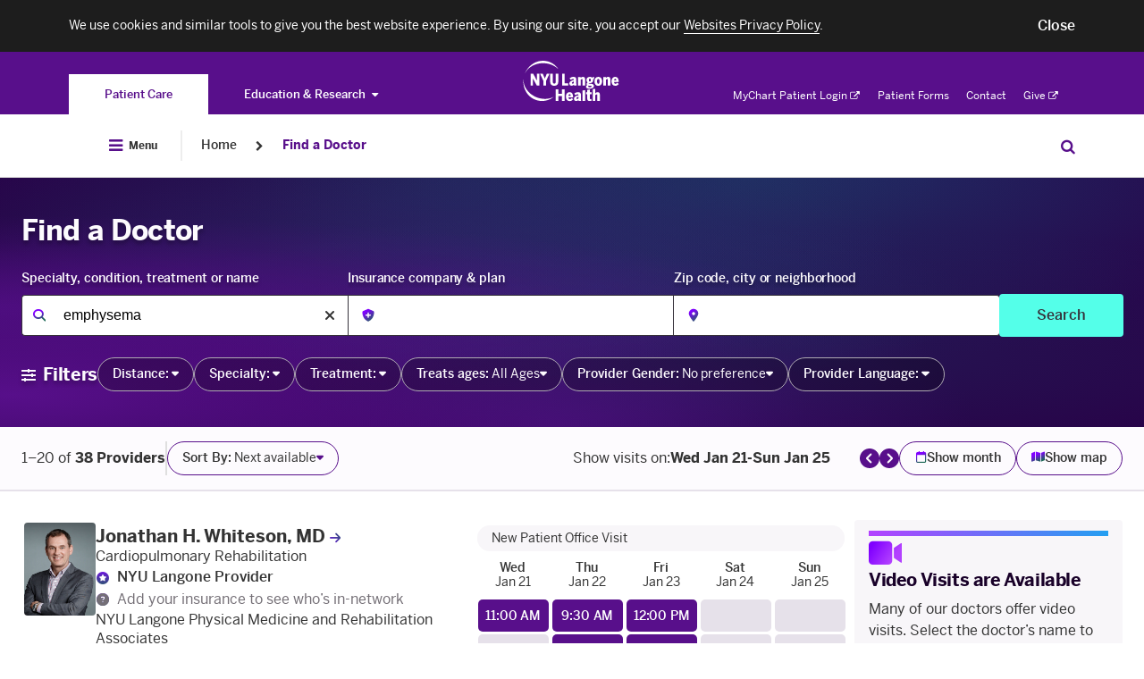

--- FILE ---
content_type: text/css
request_url: https://nyulangone.org/patient/static/css/access.css?v=2.106.0-build.2355.efbc56b7
body_size: 89154
content:
@charset "UTF-8";
/*
This CSS resource incorporates links to font software which is
the valuable copyrighted property of WebType LLC, The Font Bureau,
and/or their suppliers. You may not
attempt to copy, install, redistribute, convert, modify or reverse
engineer this font software. Please contact WebType with any
questions: http://www.webtype.com
*/
@font-face {
  font-family: "BentonSans";
  src: url("../../static/css/fonts/benton/bentonsans-regular.woff") format("woff");
  font-weight: 400;
  font-style: normal;
}
@font-face {
  font-family: "BentonSans";
  src: url("../../static/css/fonts/benton/bentonsans-medium.woff") format("woff");
  font-weight: 500;
  font-style: normal;
}
@font-face {
  font-family: "BentonSans";
  src: url("../../static/css/fonts/benton/bentonsans-bold.woff") format("woff");
  font-weight: 700;
  font-style: normal;
}
@font-face {
  font-family: "BentonSans";
  src: url("../../static/css/fonts/benton/bentonsans-black.woff") format("woff");
  font-weight: 900;
  font-style: normal;
}
@font-face {
  font-family: "benton regular";
  src: url("../../static/css/fonts/benton/bentonsans-regular.eot");
  src: url("../../static/css/fonts/benton/bentonsans-regular.eot?#iefix") format("embedded-opentype"), url("../../static/css/fonts/benton/bentonsans-regular.woff") format("woff"), url("../../static/css/fonts/benton/bentonsans-regular.ttf") format("truetype"), url("../../static/css/fonts/benton/bentonsans-regular.svg#bentonsansregular") format("svg");
  font-weight: normal;
  font-style: normal;
}
@font-face {
  font-family: "benton regular";
  src: url("../../static/css/fonts/benton/bentonsans-light-webfont.eot");
  src: url("../../static/css/fonts/benton/bentonsans-light-webfont.eot?#iefix") format("embedded-opentype"), url("../../static/css/fonts/benton/bentonsans-light-webfont.woff") format("woff"), url("../../static/css/fonts/benton/bentonsans-light-webfont.ttf") format("truetype"), url("../../static/css/fonts/benton/bentonsans-light-webfont.svg#bentonsanslight") format("svg");
  font-weight: 100;
}
@font-face {
  font-family: "benton regular";
  src: url("../../static/css/fonts/benton/bentonsans-bold.eot");
  src: url("../../static/css/fonts/benton/bentonsans-bold.eot?#iefix") format("embedded-opentype"), url("../../static/css/fonts/benton/bentonsans-bold.woff") format("woff"), url("../../static/css/fonts/benton/bentonsans-bold.ttf") format("truetype"), url("../../static/css/fonts/benton/bentonsans-bold.svg#bentonsansregular") format("svg");
  font-weight: bold;
}
@font-face {
  font-family: "benton bold";
  src: url("../../static/css/fonts/benton/bentonsans-bold.eot");
  src: url("../../static/css/fonts/benton/bentonsans-bold.eot?#iefix") format("embedded-opentype"), url("../../static/css/fonts/benton/bentonsans-bold.woff") format("woff"), url("../../static/css/fonts/benton/bentonsans-bold.ttf") format("truetype"), url("../../static/css/fonts/benton/bentonsans-bold.svg#bentonsansbold") format("svg");
  font-style: normal;
  font-weight: normal;
}
@font-face {
  font-family: "benton medium";
  src: url("../../static/css/fonts/benton/bentonsans-medium.eot");
  src: url("../../static/css/fonts/benton/bentonsans-medium.eot?#iefix") format("embedded-opentype"), url("../../static/css/fonts/benton/bentonsans-medium.woff") format("woff"), url("../../static/css/fonts/benton/bentonsans-medium.ttf") format("truetype"), url("../../static/css/fonts/benton/bentonsans-medium.svg#bentonsansbold") format("svg");
  font-weight: normal;
  font-style: normal;
}
@font-face {
  font-family: "benton black";
  src: url("../../static/css/fonts/benton/bentonsans-black.eot");
  src: url("../../static/css/fonts/benton/bentonsans-black.eot?#iefix") format("embedded-opentype"), url("../../static/css/fonts/benton/bentonsans-black.woff") format("woff"), url("../../static/css/fonts/benton/bentonsans-black.ttf") format("truetype"), url("../../static/css/fonts/benton/bentonsans-black.svg#bentonsansbold") format("svg");
  font-weight: normal;
  font-style: normal;
}
@font-face {
  font-family: "utopia regular";
  src: url("../../static/css/fonts/utopia/UtopiaStd-Regular.eot");
  src: url("../../static/css/fonts/utopia/UtopiaStd-Regular.eot?#iefix") format("embedded-opentype"), url("../../static/css/fonts/utopia/UtopiaStd-Regular.woff") format("woff"), url("../../static/css/fonts/utopia/UtopiaStd-Regular.ttf") format("truetype"), url("../../static/css/fonts/utopia/UtopiaStd-Regular.svg#UtopiaStd-Regular") format("svg");
  font-weight: 400;
  font-style: normal;
}
@font-face {
  font-family: "utopia bold";
  src: url("../../static/css/fonts/utopia/UtopiaStd-Bold.eot");
  src: url("../../static/css/fonts/utopia/UtopiaStd-Bold.eot?#iefix") format("embedded-opentype"), url("../../static/css/fonts/utopia/UtopiaStd-Bold.woff") format("woff"), url("../../static/css/fonts/utopia/UtopiaStd-Bold.ttf") format("truetype"), url("../../static/css/fonts/utopia/UtopiaStd-Bold.svg#UtopiaStd-Bold") format("svg");
  font-weight: 700;
  font-style: normal;
}
/*
 Font Awesome 5 Pro
*/
/*!
 * Font Awesome Pro 5.8.1 by @fontawesome - https://fontawesome.com
 * License - https://fontawesome.com/license (Commercial License)
 */
.fa,
.fas,
.far,
.fal,
.fab {
  -moz-osx-font-smoothing: grayscale;
  -webkit-font-smoothing: antialiased;
  display: inline-block;
  font-style: normal;
  font-variant: normal;
  text-rendering: auto;
  line-height: 1;
}

.fa-lg {
  font-size: 1.3333333333em;
  line-height: 0.75em;
  vertical-align: -0.0667em;
}

.fa-xs {
  font-size: 0.75em;
}

.fa-sm {
  font-size: 0.875em;
}

.fa-1x {
  font-size: 1em;
}

.fa-2x {
  font-size: 2em;
}

.fa-3x {
  font-size: 3em;
}

.fa-4x {
  font-size: 4em;
}

.fa-5x {
  font-size: 5em;
}

.fa-6x {
  font-size: 6em;
}

.fa-7x {
  font-size: 7em;
}

.fa-8x {
  font-size: 8em;
}

.fa-9x {
  font-size: 9em;
}

.fa-10x {
  font-size: 10em;
}

.fa-fw {
  text-align: center;
  width: 1.25em;
}

.fa-ul {
  list-style-type: none;
  margin-left: 2.5em;
  padding-left: 0;
}
.fa-ul > li {
  position: relative;
}

.fa-li {
  left: -2em;
  position: absolute;
  text-align: center;
  width: 2em;
  line-height: inherit;
}

.fa-border {
  border: solid 0.08em #eee;
  border-radius: 0.1em;
  padding: 0.2em 0.25em 0.15em;
}

.fa-pull-left {
  float: left;
}

.fa-pull-right {
  float: right;
}

.fa.fa-pull-left,
.fas.fa-pull-left,
.far.fa-pull-left,
.fal.fa-pull-left,
.fab.fa-pull-left {
  margin-right: 0.3em;
}
.fa.fa-pull-right,
.fas.fa-pull-right,
.far.fa-pull-right,
.fal.fa-pull-right,
.fab.fa-pull-right {
  margin-left: 0.3em;
}

.fa-spin {
  animation: fa-spin 2s infinite linear;
}

.fa-pulse {
  animation: fa-spin 1s infinite steps(8);
}

@keyframes fa-spin {
  0% {
    transform: rotate(0deg);
  }
  100% {
    transform: rotate(360deg);
  }
}
.fa-rotate-90 {
  -ms-filter: "progid:DXImageTransform.Microsoft.BasicImage(rotation=1)";
  transform: rotate(90deg);
}

.fa-rotate-180 {
  -ms-filter: "progid:DXImageTransform.Microsoft.BasicImage(rotation=2)";
  transform: rotate(180deg);
}

.fa-rotate-270 {
  -ms-filter: "progid:DXImageTransform.Microsoft.BasicImage(rotation=3)";
  transform: rotate(270deg);
}

.fa-flip-horizontal {
  -ms-filter: "progid:DXImageTransform.Microsoft.BasicImage(rotation=0, mirror=1)";
  transform: scale(-1, 1);
}

.fa-flip-vertical {
  -ms-filter: "progid:DXImageTransform.Microsoft.BasicImage(rotation=2, mirror=1)";
  transform: scale(1, -1);
}

.fa-flip-both, .fa-flip-horizontal.fa-flip-vertical {
  -ms-filter: "progid:DXImageTransform.Microsoft.BasicImage(rotation=2, mirror=1)";
  transform: scale(-1, -1);
}

:root .fa-rotate-90,
:root .fa-rotate-180,
:root .fa-rotate-270,
:root .fa-flip-horizontal,
:root .fa-flip-vertical,
:root .fa-flip-both {
  filter: none;
}

.fa-stack {
  display: inline-block;
  height: 2em;
  line-height: 2em;
  position: relative;
  vertical-align: middle;
  width: 2.5em;
}

.fa-stack-1x,
.fa-stack-2x {
  left: 0;
  position: absolute;
  text-align: center;
  width: 100%;
}

.fa-stack-1x {
  line-height: inherit;
}

.fa-stack-2x {
  font-size: 2em;
}

.fa-inverse {
  color: #fff;
}

/* Font Awesome uses the Unicode Private Use Area (PUA) to ensure screen
readers do not read off random characters that represent icons */
.fa-500px:before {
  content: "\f26e";
}

.fa-abacus:before {
  content: "\f640";
}

.fa-accessible-icon:before {
  content: "\f368";
}

.fa-accusoft:before {
  content: "\f369";
}

.fa-acorn:before {
  content: "\f6ae";
}

.fa-acquisitions-incorporated:before {
  content: "\f6af";
}

.fa-ad:before {
  content: "\f641";
}

.fa-address-book:before {
  content: "\f2b9";
}

.fa-address-card:before {
  content: "\f2bb";
}

.fa-adjust:before {
  content: "\f042";
}

.fa-adn:before {
  content: "\f170";
}

.fa-adobe:before {
  content: "\f778";
}

.fa-adversal:before {
  content: "\f36a";
}

.fa-affiliatetheme:before {
  content: "\f36b";
}

.fa-air-freshener:before {
  content: "\f5d0";
}

.fa-airbnb:before {
  content: "\f834";
}

.fa-alarm-clock:before {
  content: "\f34e";
}

.fa-algolia:before {
  content: "\f36c";
}

.fa-alicorn:before {
  content: "\f6b0";
}

.fa-align-center:before {
  content: "\f037";
}

.fa-align-justify:before {
  content: "\f039";
}

.fa-align-left:before {
  content: "\f036";
}

.fa-align-right:before {
  content: "\f038";
}

.fa-alipay:before {
  content: "\f642";
}

.fa-allergies:before {
  content: "\f461";
}

.fa-amazon:before {
  content: "\f270";
}

.fa-amazon-pay:before {
  content: "\f42c";
}

.fa-ambulance:before {
  content: "\f0f9";
}

.fa-american-sign-language-interpreting:before {
  content: "\f2a3";
}

.fa-amilia:before {
  content: "\f36d";
}

.fa-analytics:before {
  content: "\f643";
}

.fa-anchor:before {
  content: "\f13d";
}

.fa-android:before {
  content: "\f17b";
}

.fa-angel:before {
  content: "\f779";
}

.fa-angellist:before {
  content: "\f209";
}

.fa-angle-double-down:before {
  content: "\f103";
}

.fa-angle-double-left:before {
  content: "\f100";
}

.fa-angle-double-right:before {
  content: "\f101";
}

.fa-angle-double-up:before {
  content: "\f102";
}

.fa-angle-down:before {
  content: "\f107";
}

.fa-angle-left:before {
  content: "\f104";
}

.fa-angle-right:before {
  content: "\f105";
}

.fa-angle-up:before {
  content: "\f106";
}

.fa-angry:before {
  content: "\f556";
}

.fa-angrycreative:before {
  content: "\f36e";
}

.fa-angular:before {
  content: "\f420";
}

.fa-ankh:before {
  content: "\f644";
}

.fa-app-store:before {
  content: "\f36f";
}

.fa-app-store-ios:before {
  content: "\f370";
}

.fa-apper:before {
  content: "\f371";
}

.fa-apple:before {
  content: "\f179";
}

.fa-apple-alt:before {
  content: "\f5d1";
}

.fa-apple-crate:before {
  content: "\f6b1";
}

.fa-apple-pay:before {
  content: "\f415";
}

.fa-archive:before {
  content: "\f187";
}

.fa-archway:before {
  content: "\f557";
}

.fa-arrow-alt-circle-down:before {
  content: "\f358";
}

.fa-arrow-alt-circle-left:before {
  content: "\f359";
}

.fa-arrow-alt-circle-right:before {
  content: "\f35a";
}

.fa-arrow-alt-circle-up:before {
  content: "\f35b";
}

.fa-arrow-alt-down:before {
  content: "\f354";
}

.fa-arrow-alt-from-bottom:before {
  content: "\f346";
}

.fa-arrow-alt-from-left:before {
  content: "\f347";
}

.fa-arrow-alt-from-right:before {
  content: "\f348";
}

.fa-arrow-alt-from-top:before {
  content: "\f349";
}

.fa-arrow-alt-left:before {
  content: "\f355";
}

.fa-arrow-alt-right:before {
  content: "\f356";
}

.fa-arrow-alt-square-down:before {
  content: "\f350";
}

.fa-arrow-alt-square-left:before {
  content: "\f351";
}

.fa-arrow-alt-square-right:before {
  content: "\f352";
}

.fa-arrow-alt-square-up:before {
  content: "\f353";
}

.fa-arrow-alt-to-bottom:before {
  content: "\f34a";
}

.fa-arrow-alt-to-left:before {
  content: "\f34b";
}

.fa-arrow-alt-to-right:before {
  content: "\f34c";
}

.fa-arrow-alt-to-top:before {
  content: "\f34d";
}

.fa-arrow-alt-up:before {
  content: "\f357";
}

.fa-arrow-circle-down:before {
  content: "\f0ab";
}

.fa-arrow-circle-left:before {
  content: "\f0a8";
}

.fa-arrow-circle-right:before {
  content: "\f0a9";
}

.fa-arrow-circle-up:before {
  content: "\f0aa";
}

.fa-arrow-down:before {
  content: "\f063";
}

.fa-arrow-from-bottom:before {
  content: "\f342";
}

.fa-arrow-from-left:before {
  content: "\f343";
}

.fa-arrow-from-right:before {
  content: "\f344";
}

.fa-arrow-from-top:before {
  content: "\f345";
}

.fa-arrow-left:before {
  content: "\f060";
}

.fa-arrow-right:before {
  content: "\f061";
}

.fa-arrow-square-down:before {
  content: "\f339";
}

.fa-arrow-square-left:before {
  content: "\f33a";
}

.fa-arrow-square-right:before {
  content: "\f33b";
}

.fa-arrow-square-up:before {
  content: "\f33c";
}

.fa-arrow-to-bottom:before {
  content: "\f33d";
}

.fa-arrow-to-left:before {
  content: "\f33e";
}

.fa-arrow-to-right:before {
  content: "\f340";
}

.fa-arrow-to-top:before {
  content: "\f341";
}

.fa-arrow-up:before {
  content: "\f062";
}

.fa-arrows:before {
  content: "\f047";
}

.fa-arrows-alt:before {
  content: "\f0b2";
}

.fa-arrows-alt-h:before {
  content: "\f337";
}

.fa-arrows-alt-v:before {
  content: "\f338";
}

.fa-arrows-h:before {
  content: "\f07e";
}

.fa-arrows-v:before {
  content: "\f07d";
}

.fa-artstation:before {
  content: "\f77a";
}

.fa-assistive-listening-systems:before {
  content: "\f2a2";
}

.fa-asterisk:before {
  content: "\f069";
}

.fa-asymmetrik:before {
  content: "\f372";
}

.fa-at:before {
  content: "\f1fa";
}

.fa-atlas:before {
  content: "\f558";
}

.fa-atlassian:before {
  content: "\f77b";
}

.fa-atom:before {
  content: "\f5d2";
}

.fa-atom-alt:before {
  content: "\f5d3";
}

.fa-audible:before {
  content: "\f373";
}

.fa-audio-description:before {
  content: "\f29e";
}

.fa-autoprefixer:before {
  content: "\f41c";
}

.fa-avianex:before {
  content: "\f374";
}

.fa-aviato:before {
  content: "\f421";
}

.fa-award:before {
  content: "\f559";
}

.fa-aws:before {
  content: "\f375";
}

.fa-axe:before {
  content: "\f6b2";
}

.fa-axe-battle:before {
  content: "\f6b3";
}

.fa-baby:before {
  content: "\f77c";
}

.fa-baby-carriage:before {
  content: "\f77d";
}

.fa-backpack:before {
  content: "\f5d4";
}

.fa-backspace:before {
  content: "\f55a";
}

.fa-backward:before {
  content: "\f04a";
}

.fa-bacon:before {
  content: "\f7e5";
}

.fa-badge:before {
  content: "\f335";
}

.fa-badge-check:before {
  content: "\f336";
}

.fa-badge-dollar:before {
  content: "\f645";
}

.fa-badge-percent:before {
  content: "\f646";
}

.fa-badger-honey:before {
  content: "\f6b4";
}

.fa-balance-scale:before {
  content: "\f24e";
}

.fa-balance-scale-left:before {
  content: "\f515";
}

.fa-balance-scale-right:before {
  content: "\f516";
}

.fa-ball-pile:before {
  content: "\f77e";
}

.fa-ballot:before {
  content: "\f732";
}

.fa-ballot-check:before {
  content: "\f733";
}

.fa-ban:before {
  content: "\f05e";
}

.fa-band-aid:before {
  content: "\f462";
}

.fa-bandcamp:before {
  content: "\f2d5";
}

.fa-barcode:before {
  content: "\f02a";
}

.fa-barcode-alt:before {
  content: "\f463";
}

.fa-barcode-read:before {
  content: "\f464";
}

.fa-barcode-scan:before {
  content: "\f465";
}

.fa-bars:before {
  content: "\f0c9";
}

.fa-baseball:before {
  content: "\f432";
}

.fa-baseball-ball:before {
  content: "\f433";
}

.fa-basketball-ball:before {
  content: "\f434";
}

.fa-basketball-hoop:before {
  content: "\f435";
}

.fa-bat:before {
  content: "\f6b5";
}

.fa-bath:before {
  content: "\f2cd";
}

.fa-battery-bolt:before {
  content: "\f376";
}

.fa-battery-empty:before {
  content: "\f244";
}

.fa-battery-full:before {
  content: "\f240";
}

.fa-battery-half:before {
  content: "\f242";
}

.fa-battery-quarter:before {
  content: "\f243";
}

.fa-battery-slash:before {
  content: "\f377";
}

.fa-battery-three-quarters:before {
  content: "\f241";
}

.fa-battle-net:before {
  content: "\f835";
}

.fa-bed:before {
  content: "\f236";
}

.fa-beer:before {
  content: "\f0fc";
}

.fa-behance:before {
  content: "\f1b4";
}

.fa-behance-square:before {
  content: "\f1b5";
}

.fa-bell:before {
  content: "\f0f3";
}

.fa-bell-school:before {
  content: "\f5d5";
}

.fa-bell-school-slash:before {
  content: "\f5d6";
}

.fa-bell-slash:before {
  content: "\f1f6";
}

.fa-bells:before {
  content: "\f77f";
}

.fa-bezier-curve:before {
  content: "\f55b";
}

.fa-bible:before {
  content: "\f647";
}

.fa-bicycle:before {
  content: "\f206";
}

.fa-bimobject:before {
  content: "\f378";
}

.fa-binoculars:before {
  content: "\f1e5";
}

.fa-biohazard:before {
  content: "\f780";
}

.fa-birthday-cake:before {
  content: "\f1fd";
}

.fa-bitbucket:before {
  content: "\f171";
}

.fa-bitcoin:before {
  content: "\f379";
}

.fa-bity:before {
  content: "\f37a";
}

.fa-black-tie:before {
  content: "\f27e";
}

.fa-blackberry:before {
  content: "\f37b";
}

.fa-blanket:before {
  content: "\f498";
}

.fa-blender:before {
  content: "\f517";
}

.fa-blender-phone:before {
  content: "\f6b6";
}

.fa-blind:before {
  content: "\f29d";
}

.fa-blog:before {
  content: "\f781";
}

.fa-blogger:before {
  content: "\f37c";
}

.fa-blogger-b:before {
  content: "\f37d";
}

.fa-bluetooth:before {
  content: "\f293";
}

.fa-bluetooth-b:before {
  content: "\f294";
}

.fa-bold:before {
  content: "\f032";
}

.fa-bolt:before {
  content: "\f0e7";
}

.fa-bomb:before {
  content: "\f1e2";
}

.fa-bone:before {
  content: "\f5d7";
}

.fa-bone-break:before {
  content: "\f5d8";
}

.fa-bong:before {
  content: "\f55c";
}

.fa-book:before {
  content: "\f02d";
}

.fa-book-alt:before {
  content: "\f5d9";
}

.fa-book-dead:before {
  content: "\f6b7";
}

.fa-book-heart:before {
  content: "\f499";
}

.fa-book-medical:before {
  content: "\f7e6";
}

.fa-book-open:before {
  content: "\f518";
}

.fa-book-reader:before {
  content: "\f5da";
}

.fa-book-spells:before {
  content: "\f6b8";
}

.fa-book-user:before {
  content: "\f7e7";
}

.fa-bookmark:before {
  content: "\f02e";
}

.fa-books:before {
  content: "\f5db";
}

.fa-books-medical:before {
  content: "\f7e8";
}

.fa-boot:before {
  content: "\f782";
}

.fa-booth-curtain:before {
  content: "\f734";
}

.fa-bootstrap:before {
  content: "\f836";
}

.fa-bow-arrow:before {
  content: "\f6b9";
}

.fa-bowling-ball:before {
  content: "\f436";
}

.fa-bowling-pins:before {
  content: "\f437";
}

.fa-box:before {
  content: "\f466";
}

.fa-box-alt:before {
  content: "\f49a";
}

.fa-box-ballot:before {
  content: "\f735";
}

.fa-box-check:before {
  content: "\f467";
}

.fa-box-fragile:before {
  content: "\f49b";
}

.fa-box-full:before {
  content: "\f49c";
}

.fa-box-heart:before {
  content: "\f49d";
}

.fa-box-open:before {
  content: "\f49e";
}

.fa-box-up:before {
  content: "\f49f";
}

.fa-box-usd:before {
  content: "\f4a0";
}

.fa-boxes:before {
  content: "\f468";
}

.fa-boxes-alt:before {
  content: "\f4a1";
}

.fa-boxing-glove:before {
  content: "\f438";
}

.fa-brackets:before {
  content: "\f7e9";
}

.fa-brackets-curly:before {
  content: "\f7ea";
}

.fa-braille:before {
  content: "\f2a1";
}

.fa-brain:before {
  content: "\f5dc";
}

.fa-bread-loaf:before {
  content: "\f7eb";
}

.fa-bread-slice:before {
  content: "\f7ec";
}

.fa-briefcase:before {
  content: "\f0b1";
}

.fa-briefcase-medical:before {
  content: "\f469";
}

.fa-broadcast-tower:before {
  content: "\f519";
}

.fa-broom:before {
  content: "\f51a";
}

.fa-browser:before {
  content: "\f37e";
}

.fa-brush:before {
  content: "\f55d";
}

.fa-btc:before {
  content: "\f15a";
}

.fa-buffer:before {
  content: "\f837";
}

.fa-bug:before {
  content: "\f188";
}

.fa-building:before {
  content: "\f1ad";
}

.fa-bullhorn:before {
  content: "\f0a1";
}

.fa-bullseye:before {
  content: "\f140";
}

.fa-bullseye-arrow:before {
  content: "\f648";
}

.fa-bullseye-pointer:before {
  content: "\f649";
}

.fa-burn:before {
  content: "\f46a";
}

.fa-buromobelexperte:before {
  content: "\f37f";
}

.fa-burrito:before {
  content: "\f7ed";
}

.fa-bus:before {
  content: "\f207";
}

.fa-bus-alt:before {
  content: "\f55e";
}

.fa-bus-school:before {
  content: "\f5dd";
}

.fa-business-time:before {
  content: "\f64a";
}

.fa-buysellads:before {
  content: "\f20d";
}

.fa-cabinet-filing:before {
  content: "\f64b";
}

.fa-calculator:before {
  content: "\f1ec";
}

.fa-calculator-alt:before {
  content: "\f64c";
}

.fa-calendar:before {
  content: "\f133";
}

.fa-calendar-alt:before {
  content: "\f073";
}

.fa-calendar-check:before {
  content: "\f274";
}

.fa-calendar-day:before {
  content: "\f783";
}

.fa-calendar-edit:before {
  content: "\f333";
}

.fa-calendar-exclamation:before {
  content: "\f334";
}

.fa-calendar-minus:before {
  content: "\f272";
}

.fa-calendar-plus:before {
  content: "\f271";
}

.fa-calendar-star:before {
  content: "\f736";
}

.fa-calendar-times:before {
  content: "\f273";
}

.fa-calendar-week:before {
  content: "\f784";
}

.fa-camera:before {
  content: "\f030";
}

.fa-camera-alt:before {
  content: "\f332";
}

.fa-camera-retro:before {
  content: "\f083";
}

.fa-campfire:before {
  content: "\f6ba";
}

.fa-campground:before {
  content: "\f6bb";
}

.fa-canadian-maple-leaf:before {
  content: "\f785";
}

.fa-candle-holder:before {
  content: "\f6bc";
}

.fa-candy-cane:before {
  content: "\f786";
}

.fa-candy-corn:before {
  content: "\f6bd";
}

.fa-cannabis:before {
  content: "\f55f";
}

.fa-capsules:before {
  content: "\f46b";
}

.fa-car:before {
  content: "\f1b9";
}

.fa-car-alt:before {
  content: "\f5de";
}

.fa-car-battery:before {
  content: "\f5df";
}

.fa-car-bump:before {
  content: "\f5e0";
}

.fa-car-crash:before {
  content: "\f5e1";
}

.fa-car-garage:before {
  content: "\f5e2";
}

.fa-car-mechanic:before {
  content: "\f5e3";
}

.fa-car-side:before {
  content: "\f5e4";
}

.fa-car-tilt:before {
  content: "\f5e5";
}

.fa-car-wash:before {
  content: "\f5e6";
}

.fa-caret-circle-down:before {
  content: "\f32d";
}

.fa-caret-circle-left:before {
  content: "\f32e";
}

.fa-caret-circle-right:before {
  content: "\f330";
}

.fa-caret-circle-up:before {
  content: "\f331";
}

.fa-caret-down:before {
  content: "\f0d7";
}

.fa-caret-left:before {
  content: "\f0d9";
}

.fa-caret-right:before {
  content: "\f0da";
}

.fa-caret-square-down:before {
  content: "\f150";
}

.fa-caret-square-left:before {
  content: "\f191";
}

.fa-caret-square-right:before {
  content: "\f152";
}

.fa-caret-square-up:before {
  content: "\f151";
}

.fa-caret-up:before {
  content: "\f0d8";
}

.fa-carrot:before {
  content: "\f787";
}

.fa-cart-arrow-down:before {
  content: "\f218";
}

.fa-cart-plus:before {
  content: "\f217";
}

.fa-cash-register:before {
  content: "\f788";
}

.fa-cat:before {
  content: "\f6be";
}

.fa-cauldron:before {
  content: "\f6bf";
}

.fa-cc-amazon-pay:before {
  content: "\f42d";
}

.fa-cc-amex:before {
  content: "\f1f3";
}

.fa-cc-apple-pay:before {
  content: "\f416";
}

.fa-cc-diners-club:before {
  content: "\f24c";
}

.fa-cc-discover:before {
  content: "\f1f2";
}

.fa-cc-jcb:before {
  content: "\f24b";
}

.fa-cc-mastercard:before {
  content: "\f1f1";
}

.fa-cc-paypal:before {
  content: "\f1f4";
}

.fa-cc-stripe:before {
  content: "\f1f5";
}

.fa-cc-visa:before {
  content: "\f1f0";
}

.fa-centercode:before {
  content: "\f380";
}

.fa-centos:before {
  content: "\f789";
}

.fa-certificate:before {
  content: "\f0a3";
}

.fa-chair:before {
  content: "\f6c0";
}

.fa-chair-office:before {
  content: "\f6c1";
}

.fa-chalkboard:before {
  content: "\f51b";
}

.fa-chalkboard-teacher:before {
  content: "\f51c";
}

.fa-charging-station:before {
  content: "\f5e7";
}

.fa-chart-area:before {
  content: "\f1fe";
}

.fa-chart-bar:before {
  content: "\f080";
}

.fa-chart-line:before {
  content: "\f201";
}

.fa-chart-line-down:before {
  content: "\f64d";
}

.fa-chart-network:before {
  content: "\f78a";
}

.fa-chart-pie:before {
  content: "\f200";
}

.fa-chart-pie-alt:before {
  content: "\f64e";
}

.fa-chart-scatter:before {
  content: "\f7ee";
}

.fa-check:before {
  content: "\f00c";
}

.fa-check-circle:before {
  content: "\f058";
}

.fa-check-double:before {
  content: "\f560";
}

.fa-check-square:before {
  content: "\f14a";
}

.fa-cheese:before {
  content: "\f7ef";
}

.fa-cheese-swiss:before {
  content: "\f7f0";
}

.fa-cheeseburger:before {
  content: "\f7f1";
}

.fa-chess:before {
  content: "\f439";
}

.fa-chess-bishop:before {
  content: "\f43a";
}

.fa-chess-bishop-alt:before {
  content: "\f43b";
}

.fa-chess-board:before {
  content: "\f43c";
}

.fa-chess-clock:before {
  content: "\f43d";
}

.fa-chess-clock-alt:before {
  content: "\f43e";
}

.fa-chess-king:before {
  content: "\f43f";
}

.fa-chess-king-alt:before {
  content: "\f440";
}

.fa-chess-knight:before {
  content: "\f441";
}

.fa-chess-knight-alt:before {
  content: "\f442";
}

.fa-chess-pawn:before {
  content: "\f443";
}

.fa-chess-pawn-alt:before {
  content: "\f444";
}

.fa-chess-queen:before {
  content: "\f445";
}

.fa-chess-queen-alt:before {
  content: "\f446";
}

.fa-chess-rook:before {
  content: "\f447";
}

.fa-chess-rook-alt:before {
  content: "\f448";
}

.fa-chevron-circle-down:before {
  content: "\f13a";
}

.fa-chevron-circle-left:before {
  content: "\f137";
}

.fa-chevron-circle-right:before {
  content: "\f138";
}

.fa-chevron-circle-up:before {
  content: "\f139";
}

.fa-chevron-double-down:before {
  content: "\f322";
}

.fa-chevron-double-left:before {
  content: "\f323";
}

.fa-chevron-double-right:before {
  content: "\f324";
}

.fa-chevron-double-up:before {
  content: "\f325";
}

.fa-chevron-down:before {
  content: "\f078";
}

.fa-chevron-left:before {
  content: "\f053";
}

.fa-chevron-right:before {
  content: "\f054";
}

.fa-chevron-square-down:before {
  content: "\f329";
}

.fa-chevron-square-left:before {
  content: "\f32a";
}

.fa-chevron-square-right:before {
  content: "\f32b";
}

.fa-chevron-square-up:before {
  content: "\f32c";
}

.fa-chevron-up:before {
  content: "\f077";
}

.fa-child:before {
  content: "\f1ae";
}

.fa-chimney:before {
  content: "\f78b";
}

.fa-chrome:before {
  content: "\f268";
}

.fa-chromecast:before {
  content: "\f838";
}

.fa-church:before {
  content: "\f51d";
}

.fa-circle:before {
  content: "\f111";
}

.fa-circle-notch:before {
  content: "\f1ce";
}

.fa-city:before {
  content: "\f64f";
}

.fa-claw-marks:before {
  content: "\f6c2";
}

.fa-clinic-medical:before {
  content: "\f7f2";
}

.fa-clipboard:before {
  content: "\f328";
}

.fa-clipboard-check:before {
  content: "\f46c";
}

.fa-clipboard-list:before {
  content: "\f46d";
}

.fa-clipboard-list-check:before {
  content: "\f737";
}

.fa-clipboard-prescription:before {
  content: "\f5e8";
}

.fa-clipboard-user:before {
  content: "\f7f3";
}

.fa-clock:before {
  content: "\f017";
}

.fa-clone:before {
  content: "\f24d";
}

.fa-closed-captioning:before {
  content: "\f20a";
}

.fa-cloud:before {
  content: "\f0c2";
}

.fa-cloud-download:before {
  content: "\f0ed";
}

.fa-cloud-download-alt:before {
  content: "\f381";
}

.fa-cloud-drizzle:before {
  content: "\f738";
}

.fa-cloud-hail:before {
  content: "\f739";
}

.fa-cloud-hail-mixed:before {
  content: "\f73a";
}

.fa-cloud-meatball:before {
  content: "\f73b";
}

.fa-cloud-moon:before {
  content: "\f6c3";
}

.fa-cloud-moon-rain:before {
  content: "\f73c";
}

.fa-cloud-rain:before {
  content: "\f73d";
}

.fa-cloud-rainbow:before {
  content: "\f73e";
}

.fa-cloud-showers:before {
  content: "\f73f";
}

.fa-cloud-showers-heavy:before {
  content: "\f740";
}

.fa-cloud-sleet:before {
  content: "\f741";
}

.fa-cloud-snow:before {
  content: "\f742";
}

.fa-cloud-sun:before {
  content: "\f6c4";
}

.fa-cloud-sun-rain:before {
  content: "\f743";
}

.fa-cloud-upload:before {
  content: "\f0ee";
}

.fa-cloud-upload-alt:before {
  content: "\f382";
}

.fa-clouds:before {
  content: "\f744";
}

.fa-clouds-moon:before {
  content: "\f745";
}

.fa-clouds-sun:before {
  content: "\f746";
}

.fa-cloudscale:before {
  content: "\f383";
}

.fa-cloudsmith:before {
  content: "\f384";
}

.fa-cloudversify:before {
  content: "\f385";
}

.fa-club:before {
  content: "\f327";
}

.fa-cocktail:before {
  content: "\f561";
}

.fa-code:before {
  content: "\f121";
}

.fa-code-branch:before {
  content: "\f126";
}

.fa-code-commit:before {
  content: "\f386";
}

.fa-code-merge:before {
  content: "\f387";
}

.fa-codepen:before {
  content: "\f1cb";
}

.fa-codiepie:before {
  content: "\f284";
}

.fa-coffee:before {
  content: "\f0f4";
}

.fa-coffee-togo:before {
  content: "\f6c5";
}

.fa-coffin:before {
  content: "\f6c6";
}

.fa-cog:before {
  content: "\f013";
}

.fa-cogs:before {
  content: "\f085";
}

.fa-coins:before {
  content: "\f51e";
}

.fa-columns:before {
  content: "\f0db";
}

.fa-comment:before {
  content: "\f075";
}

.fa-comment-alt:before {
  content: "\f27a";
}

.fa-comment-alt-check:before {
  content: "\f4a2";
}

.fa-comment-alt-dollar:before {
  content: "\f650";
}

.fa-comment-alt-dots:before {
  content: "\f4a3";
}

.fa-comment-alt-edit:before {
  content: "\f4a4";
}

.fa-comment-alt-exclamation:before {
  content: "\f4a5";
}

.fa-comment-alt-lines:before {
  content: "\f4a6";
}

.fa-comment-alt-medical:before {
  content: "\f7f4";
}

.fa-comment-alt-minus:before {
  content: "\f4a7";
}

.fa-comment-alt-plus:before {
  content: "\f4a8";
}

.fa-comment-alt-slash:before {
  content: "\f4a9";
}

.fa-comment-alt-smile:before {
  content: "\f4aa";
}

.fa-comment-alt-times:before {
  content: "\f4ab";
}

.fa-comment-check:before {
  content: "\f4ac";
}

.fa-comment-dollar:before {
  content: "\f651";
}

.fa-comment-dots:before {
  content: "\f4ad";
}

.fa-comment-edit:before {
  content: "\f4ae";
}

.fa-comment-exclamation:before {
  content: "\f4af";
}

.fa-comment-lines:before {
  content: "\f4b0";
}

.fa-comment-medical:before {
  content: "\f7f5";
}

.fa-comment-minus:before {
  content: "\f4b1";
}

.fa-comment-plus:before {
  content: "\f4b2";
}

.fa-comment-slash:before {
  content: "\f4b3";
}

.fa-comment-smile:before {
  content: "\f4b4";
}

.fa-comment-times:before {
  content: "\f4b5";
}

.fa-comments:before {
  content: "\f086";
}

.fa-comments-alt:before {
  content: "\f4b6";
}

.fa-comments-alt-dollar:before {
  content: "\f652";
}

.fa-comments-dollar:before {
  content: "\f653";
}

.fa-compact-disc:before {
  content: "\f51f";
}

.fa-compass:before {
  content: "\f14e";
}

.fa-compass-slash:before {
  content: "\f5e9";
}

.fa-compress:before {
  content: "\f066";
}

.fa-compress-alt:before {
  content: "\f422";
}

.fa-compress-arrows-alt:before {
  content: "\f78c";
}

.fa-compress-wide:before {
  content: "\f326";
}

.fa-concierge-bell:before {
  content: "\f562";
}

.fa-confluence:before {
  content: "\f78d";
}

.fa-connectdevelop:before {
  content: "\f20e";
}

.fa-container-storage:before {
  content: "\f4b7";
}

.fa-contao:before {
  content: "\f26d";
}

.fa-conveyor-belt:before {
  content: "\f46e";
}

.fa-conveyor-belt-alt:before {
  content: "\f46f";
}

.fa-cookie:before {
  content: "\f563";
}

.fa-cookie-bite:before {
  content: "\f564";
}

.fa-copy:before {
  content: "\f0c5";
}

.fa-copyright:before {
  content: "\f1f9";
}

.fa-corn:before {
  content: "\f6c7";
}

.fa-couch:before {
  content: "\f4b8";
}

.fa-cow:before {
  content: "\f6c8";
}

.fa-cpanel:before {
  content: "\f388";
}

.fa-creative-commons:before {
  content: "\f25e";
}

.fa-creative-commons-by:before {
  content: "\f4e7";
}

.fa-creative-commons-nc:before {
  content: "\f4e8";
}

.fa-creative-commons-nc-eu:before {
  content: "\f4e9";
}

.fa-creative-commons-nc-jp:before {
  content: "\f4ea";
}

.fa-creative-commons-nd:before {
  content: "\f4eb";
}

.fa-creative-commons-pd:before {
  content: "\f4ec";
}

.fa-creative-commons-pd-alt:before {
  content: "\f4ed";
}

.fa-creative-commons-remix:before {
  content: "\f4ee";
}

.fa-creative-commons-sa:before {
  content: "\f4ef";
}

.fa-creative-commons-sampling:before {
  content: "\f4f0";
}

.fa-creative-commons-sampling-plus:before {
  content: "\f4f1";
}

.fa-creative-commons-share:before {
  content: "\f4f2";
}

.fa-creative-commons-zero:before {
  content: "\f4f3";
}

.fa-credit-card:before {
  content: "\f09d";
}

.fa-credit-card-blank:before {
  content: "\f389";
}

.fa-credit-card-front:before {
  content: "\f38a";
}

.fa-cricket:before {
  content: "\f449";
}

.fa-critical-role:before {
  content: "\f6c9";
}

.fa-croissant:before {
  content: "\f7f6";
}

.fa-crop:before {
  content: "\f125";
}

.fa-crop-alt:before {
  content: "\f565";
}

.fa-cross:before {
  content: "\f654";
}

.fa-crosshairs:before {
  content: "\f05b";
}

.fa-crow:before {
  content: "\f520";
}

.fa-crown:before {
  content: "\f521";
}

.fa-crutch:before {
  content: "\f7f7";
}

.fa-crutches:before {
  content: "\f7f8";
}

.fa-css3:before {
  content: "\f13c";
}

.fa-css3-alt:before {
  content: "\f38b";
}

.fa-cube:before {
  content: "\f1b2";
}

.fa-cubes:before {
  content: "\f1b3";
}

.fa-curling:before {
  content: "\f44a";
}

.fa-cut:before {
  content: "\f0c4";
}

.fa-cuttlefish:before {
  content: "\f38c";
}

.fa-d-and-d:before {
  content: "\f38d";
}

.fa-d-and-d-beyond:before {
  content: "\f6ca";
}

.fa-dagger:before {
  content: "\f6cb";
}

.fa-dashcube:before {
  content: "\f210";
}

.fa-database:before {
  content: "\f1c0";
}

.fa-deaf:before {
  content: "\f2a4";
}

.fa-debug:before {
  content: "\f7f9";
}

.fa-deer:before {
  content: "\f78e";
}

.fa-deer-rudolph:before {
  content: "\f78f";
}

.fa-delicious:before {
  content: "\f1a5";
}

.fa-democrat:before {
  content: "\f747";
}

.fa-deploydog:before {
  content: "\f38e";
}

.fa-deskpro:before {
  content: "\f38f";
}

.fa-desktop:before {
  content: "\f108";
}

.fa-desktop-alt:before {
  content: "\f390";
}

.fa-dev:before {
  content: "\f6cc";
}

.fa-deviantart:before {
  content: "\f1bd";
}

.fa-dewpoint:before {
  content: "\f748";
}

.fa-dharmachakra:before {
  content: "\f655";
}

.fa-dhl:before {
  content: "\f790";
}

.fa-diagnoses:before {
  content: "\f470";
}

.fa-diamond:before {
  content: "\f219";
}

.fa-diaspora:before {
  content: "\f791";
}

.fa-dice:before {
  content: "\f522";
}

.fa-dice-d10:before {
  content: "\f6cd";
}

.fa-dice-d12:before {
  content: "\f6ce";
}

.fa-dice-d20:before {
  content: "\f6cf";
}

.fa-dice-d4:before {
  content: "\f6d0";
}

.fa-dice-d6:before {
  content: "\f6d1";
}

.fa-dice-d8:before {
  content: "\f6d2";
}

.fa-dice-five:before {
  content: "\f523";
}

.fa-dice-four:before {
  content: "\f524";
}

.fa-dice-one:before {
  content: "\f525";
}

.fa-dice-six:before {
  content: "\f526";
}

.fa-dice-three:before {
  content: "\f527";
}

.fa-dice-two:before {
  content: "\f528";
}

.fa-digg:before {
  content: "\f1a6";
}

.fa-digital-ocean:before {
  content: "\f391";
}

.fa-digital-tachograph:before {
  content: "\f566";
}

.fa-diploma:before {
  content: "\f5ea";
}

.fa-directions:before {
  content: "\f5eb";
}

.fa-discord:before {
  content: "\f392";
}

.fa-discourse:before {
  content: "\f393";
}

.fa-disease:before {
  content: "\f7fa";
}

.fa-divide:before {
  content: "\f529";
}

.fa-dizzy:before {
  content: "\f567";
}

.fa-dna:before {
  content: "\f471";
}

.fa-do-not-enter:before {
  content: "\f5ec";
}

.fa-dochub:before {
  content: "\f394";
}

.fa-docker:before {
  content: "\f395";
}

.fa-dog:before {
  content: "\f6d3";
}

.fa-dog-leashed:before {
  content: "\f6d4";
}

.fa-dollar-sign:before {
  content: "\f155";
}

.fa-dolly:before {
  content: "\f472";
}

.fa-dolly-empty:before {
  content: "\f473";
}

.fa-dolly-flatbed:before {
  content: "\f474";
}

.fa-dolly-flatbed-alt:before {
  content: "\f475";
}

.fa-dolly-flatbed-empty:before {
  content: "\f476";
}

.fa-donate:before {
  content: "\f4b9";
}

.fa-door-closed:before {
  content: "\f52a";
}

.fa-door-open:before {
  content: "\f52b";
}

.fa-dot-circle:before {
  content: "\f192";
}

.fa-dove:before {
  content: "\f4ba";
}

.fa-download:before {
  content: "\f019";
}

.fa-draft2digital:before {
  content: "\f396";
}

.fa-drafting-compass:before {
  content: "\f568";
}

.fa-dragon:before {
  content: "\f6d5";
}

.fa-draw-circle:before {
  content: "\f5ed";
}

.fa-draw-polygon:before {
  content: "\f5ee";
}

.fa-draw-square:before {
  content: "\f5ef";
}

.fa-dreidel:before {
  content: "\f792";
}

.fa-dribbble:before {
  content: "\f17d";
}

.fa-dribbble-square:before {
  content: "\f397";
}

.fa-dropbox:before {
  content: "\f16b";
}

.fa-drum:before {
  content: "\f569";
}

.fa-drum-steelpan:before {
  content: "\f56a";
}

.fa-drumstick:before {
  content: "\f6d6";
}

.fa-drumstick-bite:before {
  content: "\f6d7";
}

.fa-drupal:before {
  content: "\f1a9";
}

.fa-duck:before {
  content: "\f6d8";
}

.fa-dumbbell:before {
  content: "\f44b";
}

.fa-dumpster:before {
  content: "\f793";
}

.fa-dumpster-fire:before {
  content: "\f794";
}

.fa-dungeon:before {
  content: "\f6d9";
}

.fa-dyalog:before {
  content: "\f399";
}

.fa-ear:before {
  content: "\f5f0";
}

.fa-ear-muffs:before {
  content: "\f795";
}

.fa-earlybirds:before {
  content: "\f39a";
}

.fa-ebay:before {
  content: "\f4f4";
}

.fa-eclipse:before {
  content: "\f749";
}

.fa-eclipse-alt:before {
  content: "\f74a";
}

.fa-edge:before {
  content: "\f282";
}

.fa-edit:before {
  content: "\f044";
}

.fa-egg:before {
  content: "\f7fb";
}

.fa-egg-fried:before {
  content: "\f7fc";
}

.fa-eject:before {
  content: "\f052";
}

.fa-elementor:before {
  content: "\f430";
}

.fa-elephant:before {
  content: "\f6da";
}

.fa-ellipsis-h:before {
  content: "\f141";
}

.fa-ellipsis-h-alt:before {
  content: "\f39b";
}

.fa-ellipsis-v:before {
  content: "\f142";
}

.fa-ellipsis-v-alt:before {
  content: "\f39c";
}

.fa-ello:before {
  content: "\f5f1";
}

.fa-ember:before {
  content: "\f423";
}

.fa-empire:before {
  content: "\f1d1";
}

.fa-empty-set:before {
  content: "\f656";
}

.fa-engine-warning:before {
  content: "\f5f2";
}

.fa-envelope:before {
  content: "\f0e0";
}

.fa-envelope-open:before {
  content: "\f2b6";
}

.fa-envelope-open-dollar:before {
  content: "\f657";
}

.fa-envelope-open-text:before {
  content: "\f658";
}

.fa-envelope-square:before {
  content: "\f199";
}

.fa-envira:before {
  content: "\f299";
}

.fa-equals:before {
  content: "\f52c";
}

.fa-eraser:before {
  content: "\f12d";
}

.fa-erlang:before {
  content: "\f39d";
}

.fa-ethereum:before {
  content: "\f42e";
}

.fa-ethernet:before {
  content: "\f796";
}

.fa-etsy:before {
  content: "\f2d7";
}

.fa-euro-sign:before {
  content: "\f153";
}

.fa-evernote:before {
  content: "\f839";
}

.fa-exchange:before {
  content: "\f0ec";
}

.fa-exchange-alt:before {
  content: "\f362";
}

.fa-exclamation:before {
  content: "\f12a";
}

.fa-exclamation-circle:before {
  content: "\f06a";
}

.fa-exclamation-square:before {
  content: "\f321";
}

.fa-exclamation-triangle:before {
  content: "\f071";
}

.fa-expand:before {
  content: "\f065";
}

.fa-expand-alt:before {
  content: "\f424";
}

.fa-expand-arrows:before {
  content: "\f31d";
}

.fa-expand-arrows-alt:before {
  content: "\f31e";
}

.fa-expand-wide:before {
  content: "\f320";
}

.fa-expeditedssl:before {
  content: "\f23e";
}

.fa-external-link:before {
  content: "\f08e";
}

.fa-external-link-alt:before {
  content: "\f35d";
}

.fa-external-link-square:before {
  content: "\f14c";
}

.fa-external-link-square-alt:before {
  content: "\f360";
}

.fa-eye:before {
  content: "\f06e";
}

.fa-eye-dropper:before {
  content: "\f1fb";
}

.fa-eye-evil:before {
  content: "\f6db";
}

.fa-eye-slash:before {
  content: "\f070";
}

.fa-facebook:before {
  content: "\f09a";
}

.fa-facebook-f:before {
  content: "\f39e";
}

.fa-facebook-messenger:before {
  content: "\f39f";
}

.fa-facebook-square:before {
  content: "\f082";
}

.fa-fantasy-flight-games:before {
  content: "\f6dc";
}

.fa-fast-backward:before {
  content: "\f049";
}

.fa-fast-forward:before {
  content: "\f050";
}

.fa-fax:before {
  content: "\f1ac";
}

.fa-feather:before {
  content: "\f52d";
}

.fa-feather-alt:before {
  content: "\f56b";
}

.fa-fedex:before {
  content: "\f797";
}

.fa-fedora:before {
  content: "\f798";
}

.fa-female:before {
  content: "\f182";
}

.fa-field-hockey:before {
  content: "\f44c";
}

.fa-fighter-jet:before {
  content: "\f0fb";
}

.fa-figma:before {
  content: "\f799";
}

.fa-file:before {
  content: "\f15b";
}

.fa-file-alt:before {
  content: "\f15c";
}

.fa-file-archive:before {
  content: "\f1c6";
}

.fa-file-audio:before {
  content: "\f1c7";
}

.fa-file-certificate:before {
  content: "\f5f3";
}

.fa-file-chart-line:before {
  content: "\f659";
}

.fa-file-chart-pie:before {
  content: "\f65a";
}

.fa-file-check:before {
  content: "\f316";
}

.fa-file-code:before {
  content: "\f1c9";
}

.fa-file-contract:before {
  content: "\f56c";
}

.fa-file-csv:before {
  content: "\f6dd";
}

.fa-file-download:before {
  content: "\f56d";
}

.fa-file-edit:before {
  content: "\f31c";
}

.fa-file-excel:before {
  content: "\f1c3";
}

.fa-file-exclamation:before {
  content: "\f31a";
}

.fa-file-export:before {
  content: "\f56e";
}

.fa-file-image:before {
  content: "\f1c5";
}

.fa-file-import:before {
  content: "\f56f";
}

.fa-file-invoice:before {
  content: "\f570";
}

.fa-file-invoice-dollar:before {
  content: "\f571";
}

.fa-file-medical:before {
  content: "\f477";
}

.fa-file-medical-alt:before {
  content: "\f478";
}

.fa-file-minus:before {
  content: "\f318";
}

.fa-file-pdf:before {
  content: "\f1c1";
}

.fa-file-plus:before {
  content: "\f319";
}

.fa-file-powerpoint:before {
  content: "\f1c4";
}

.fa-file-prescription:before {
  content: "\f572";
}

.fa-file-signature:before {
  content: "\f573";
}

.fa-file-spreadsheet:before {
  content: "\f65b";
}

.fa-file-times:before {
  content: "\f317";
}

.fa-file-upload:before {
  content: "\f574";
}

.fa-file-user:before {
  content: "\f65c";
}

.fa-file-video:before {
  content: "\f1c8";
}

.fa-file-word:before {
  content: "\f1c2";
}

.fa-files-medical:before {
  content: "\f7fd";
}

.fa-fill:before {
  content: "\f575";
}

.fa-fill-drip:before {
  content: "\f576";
}

.fa-film:before {
  content: "\f008";
}

.fa-film-alt:before {
  content: "\f3a0";
}

.fa-filter:before {
  content: "\f0b0";
}

.fa-fingerprint:before {
  content: "\f577";
}

.fa-fire:before {
  content: "\f06d";
}

.fa-fire-alt:before {
  content: "\f7e4";
}

.fa-fire-extinguisher:before {
  content: "\f134";
}

.fa-fire-smoke:before {
  content: "\f74b";
}

.fa-firefox:before {
  content: "\f269";
}

.fa-fireplace:before {
  content: "\f79a";
}

.fa-first-aid:before {
  content: "\f479";
}

.fa-first-order:before {
  content: "\f2b0";
}

.fa-first-order-alt:before {
  content: "\f50a";
}

.fa-firstdraft:before {
  content: "\f3a1";
}

.fa-fish:before {
  content: "\f578";
}

.fa-fish-cooked:before {
  content: "\f7fe";
}

.fa-fist-raised:before {
  content: "\f6de";
}

.fa-flag:before {
  content: "\f024";
}

.fa-flag-alt:before {
  content: "\f74c";
}

.fa-flag-checkered:before {
  content: "\f11e";
}

.fa-flag-usa:before {
  content: "\f74d";
}

.fa-flame:before {
  content: "\f6df";
}

.fa-flask:before {
  content: "\f0c3";
}

.fa-flask-poison:before {
  content: "\f6e0";
}

.fa-flask-potion:before {
  content: "\f6e1";
}

.fa-flickr:before {
  content: "\f16e";
}

.fa-flipboard:before {
  content: "\f44d";
}

.fa-flower:before {
  content: "\f7ff";
}

.fa-flower-daffodil:before {
  content: "\f800";
}

.fa-flower-tulip:before {
  content: "\f801";
}

.fa-flushed:before {
  content: "\f579";
}

.fa-fly:before {
  content: "\f417";
}

.fa-fog:before {
  content: "\f74e";
}

.fa-folder:before {
  content: "\f07b";
}

.fa-folder-minus:before {
  content: "\f65d";
}

.fa-folder-open:before {
  content: "\f07c";
}

.fa-folder-plus:before {
  content: "\f65e";
}

.fa-folder-times:before {
  content: "\f65f";
}

.fa-folder-tree:before {
  content: "\f802";
}

.fa-folders:before {
  content: "\f660";
}

.fa-font:before {
  content: "\f031";
}

.fa-font-awesome:before {
  content: "\f2b4";
}

.fa-font-awesome-alt:before {
  content: "\f35c";
}

.fa-font-awesome-flag:before {
  content: "\f425";
}

.fa-font-awesome-logo-full:before {
  content: "\f4e6";
}

.fa-fonticons:before {
  content: "\f280";
}

.fa-fonticons-fi:before {
  content: "\f3a2";
}

.fa-football-ball:before {
  content: "\f44e";
}

.fa-football-helmet:before {
  content: "\f44f";
}

.fa-forklift:before {
  content: "\f47a";
}

.fa-fort-awesome:before {
  content: "\f286";
}

.fa-fort-awesome-alt:before {
  content: "\f3a3";
}

.fa-forumbee:before {
  content: "\f211";
}

.fa-forward:before {
  content: "\f04e";
}

.fa-foursquare:before {
  content: "\f180";
}

.fa-fragile:before {
  content: "\f4bb";
}

.fa-free-code-camp:before {
  content: "\f2c5";
}

.fa-freebsd:before {
  content: "\f3a4";
}

.fa-french-fries:before {
  content: "\f803";
}

.fa-frog:before {
  content: "\f52e";
}

.fa-frosty-head:before {
  content: "\f79b";
}

.fa-frown:before {
  content: "\f119";
}

.fa-frown-open:before {
  content: "\f57a";
}

.fa-fulcrum:before {
  content: "\f50b";
}

.fa-function:before {
  content: "\f661";
}

.fa-funnel-dollar:before {
  content: "\f662";
}

.fa-futbol:before {
  content: "\f1e3";
}

.fa-galactic-republic:before {
  content: "\f50c";
}

.fa-galactic-senate:before {
  content: "\f50d";
}

.fa-gamepad:before {
  content: "\f11b";
}

.fa-gas-pump:before {
  content: "\f52f";
}

.fa-gas-pump-slash:before {
  content: "\f5f4";
}

.fa-gavel:before {
  content: "\f0e3";
}

.fa-gem:before {
  content: "\f3a5";
}

.fa-genderless:before {
  content: "\f22d";
}

.fa-get-pocket:before {
  content: "\f265";
}

.fa-gg:before {
  content: "\f260";
}

.fa-gg-circle:before {
  content: "\f261";
}

.fa-ghost:before {
  content: "\f6e2";
}

.fa-gift:before {
  content: "\f06b";
}

.fa-gift-card:before {
  content: "\f663";
}

.fa-gifts:before {
  content: "\f79c";
}

.fa-gingerbread-man:before {
  content: "\f79d";
}

.fa-git:before {
  content: "\f1d3";
}

.fa-git-square:before {
  content: "\f1d2";
}

.fa-github:before {
  content: "\f09b";
}

.fa-github-alt:before {
  content: "\f113";
}

.fa-github-square:before {
  content: "\f092";
}

.fa-gitkraken:before {
  content: "\f3a6";
}

.fa-gitlab:before {
  content: "\f296";
}

.fa-gitter:before {
  content: "\f426";
}

.fa-glass:before {
  content: "\f804";
}

.fa-glass-champagne:before {
  content: "\f79e";
}

.fa-glass-cheers:before {
  content: "\f79f";
}

.fa-glass-martini:before {
  content: "\f000";
}

.fa-glass-martini-alt:before {
  content: "\f57b";
}

.fa-glass-whiskey:before {
  content: "\f7a0";
}

.fa-glass-whiskey-rocks:before {
  content: "\f7a1";
}

.fa-glasses:before {
  content: "\f530";
}

.fa-glasses-alt:before {
  content: "\f5f5";
}

.fa-glide:before {
  content: "\f2a5";
}

.fa-glide-g:before {
  content: "\f2a6";
}

.fa-globe:before {
  content: "\f0ac";
}

.fa-globe-africa:before {
  content: "\f57c";
}

.fa-globe-americas:before {
  content: "\f57d";
}

.fa-globe-asia:before {
  content: "\f57e";
}

.fa-globe-europe:before {
  content: "\f7a2";
}

.fa-globe-snow:before {
  content: "\f7a3";
}

.fa-globe-stand:before {
  content: "\f5f6";
}

.fa-gofore:before {
  content: "\f3a7";
}

.fa-golf-ball:before {
  content: "\f450";
}

.fa-golf-club:before {
  content: "\f451";
}

.fa-goodreads:before {
  content: "\f3a8";
}

.fa-goodreads-g:before {
  content: "\f3a9";
}

.fa-google:before {
  content: "\f1a0";
}

.fa-google-drive:before {
  content: "\f3aa";
}

.fa-google-play:before {
  content: "\f3ab";
}

.fa-google-plus:before {
  content: "\f2b3";
}

.fa-google-plus-g:before {
  content: "\f0d5";
}

.fa-google-plus-square:before {
  content: "\f0d4";
}

.fa-google-wallet:before {
  content: "\f1ee";
}

.fa-gopuram:before {
  content: "\f664";
}

.fa-graduation-cap:before {
  content: "\f19d";
}

.fa-gratipay:before {
  content: "\f184";
}

.fa-grav:before {
  content: "\f2d6";
}

.fa-greater-than:before {
  content: "\f531";
}

.fa-greater-than-equal:before {
  content: "\f532";
}

.fa-grimace:before {
  content: "\f57f";
}

.fa-grin:before {
  content: "\f580";
}

.fa-grin-alt:before {
  content: "\f581";
}

.fa-grin-beam:before {
  content: "\f582";
}

.fa-grin-beam-sweat:before {
  content: "\f583";
}

.fa-grin-hearts:before {
  content: "\f584";
}

.fa-grin-squint:before {
  content: "\f585";
}

.fa-grin-squint-tears:before {
  content: "\f586";
}

.fa-grin-stars:before {
  content: "\f587";
}

.fa-grin-tears:before {
  content: "\f588";
}

.fa-grin-tongue:before {
  content: "\f589";
}

.fa-grin-tongue-squint:before {
  content: "\f58a";
}

.fa-grin-tongue-wink:before {
  content: "\f58b";
}

.fa-grin-wink:before {
  content: "\f58c";
}

.fa-grip-horizontal:before {
  content: "\f58d";
}

.fa-grip-lines:before {
  content: "\f7a4";
}

.fa-grip-lines-vertical:before {
  content: "\f7a5";
}

.fa-grip-vertical:before {
  content: "\f58e";
}

.fa-gripfire:before {
  content: "\f3ac";
}

.fa-grunt:before {
  content: "\f3ad";
}

.fa-guitar:before {
  content: "\f7a6";
}

.fa-gulp:before {
  content: "\f3ae";
}

.fa-h-square:before {
  content: "\f0fd";
}

.fa-h1:before {
  content: "\f313";
}

.fa-h2:before {
  content: "\f314";
}

.fa-h3:before {
  content: "\f315";
}

.fa-hacker-news:before {
  content: "\f1d4";
}

.fa-hacker-news-square:before {
  content: "\f3af";
}

.fa-hackerrank:before {
  content: "\f5f7";
}

.fa-hamburger:before {
  content: "\f805";
}

.fa-hammer:before {
  content: "\f6e3";
}

.fa-hammer-war:before {
  content: "\f6e4";
}

.fa-hamsa:before {
  content: "\f665";
}

.fa-hand-heart:before {
  content: "\f4bc";
}

.fa-hand-holding:before {
  content: "\f4bd";
}

.fa-hand-holding-box:before {
  content: "\f47b";
}

.fa-hand-holding-heart:before {
  content: "\f4be";
}

.fa-hand-holding-magic:before {
  content: "\f6e5";
}

.fa-hand-holding-seedling:before {
  content: "\f4bf";
}

.fa-hand-holding-usd:before {
  content: "\f4c0";
}

.fa-hand-holding-water:before {
  content: "\f4c1";
}

.fa-hand-lizard:before {
  content: "\f258";
}

.fa-hand-middle-finger:before {
  content: "\f806";
}

.fa-hand-paper:before {
  content: "\f256";
}

.fa-hand-peace:before {
  content: "\f25b";
}

.fa-hand-point-down:before {
  content: "\f0a7";
}

.fa-hand-point-left:before {
  content: "\f0a5";
}

.fa-hand-point-right:before {
  content: "\f0a4";
}

.fa-hand-point-up:before {
  content: "\f0a6";
}

.fa-hand-pointer:before {
  content: "\f25a";
}

.fa-hand-receiving:before {
  content: "\f47c";
}

.fa-hand-rock:before {
  content: "\f255";
}

.fa-hand-scissors:before {
  content: "\f257";
}

.fa-hand-spock:before {
  content: "\f259";
}

.fa-hands:before {
  content: "\f4c2";
}

.fa-hands-heart:before {
  content: "\f4c3";
}

.fa-hands-helping:before {
  content: "\f4c4";
}

.fa-hands-usd:before {
  content: "\f4c5";
}

.fa-handshake:before {
  content: "\f2b5";
}

.fa-handshake-alt:before {
  content: "\f4c6";
}

.fa-hanukiah:before {
  content: "\f6e6";
}

.fa-hard-hat:before {
  content: "\f807";
}

.fa-hashtag:before {
  content: "\f292";
}

.fa-hat-santa:before {
  content: "\f7a7";
}

.fa-hat-winter:before {
  content: "\f7a8";
}

.fa-hat-witch:before {
  content: "\f6e7";
}

.fa-hat-wizard:before {
  content: "\f6e8";
}

.fa-haykal:before {
  content: "\f666";
}

.fa-hdd:before {
  content: "\f0a0";
}

.fa-head-side:before {
  content: "\f6e9";
}

.fa-head-side-brain:before {
  content: "\f808";
}

.fa-head-side-medical:before {
  content: "\f809";
}

.fa-head-vr:before {
  content: "\f6ea";
}

.fa-heading:before {
  content: "\f1dc";
}

.fa-headphones:before {
  content: "\f025";
}

.fa-headphones-alt:before {
  content: "\f58f";
}

.fa-headset:before {
  content: "\f590";
}

.fa-heart:before {
  content: "\f004";
}

.fa-heart-broken:before {
  content: "\f7a9";
}

.fa-heart-circle:before {
  content: "\f4c7";
}

.fa-heart-rate:before {
  content: "\f5f8";
}

.fa-heart-square:before {
  content: "\f4c8";
}

.fa-heartbeat:before {
  content: "\f21e";
}

.fa-helicopter:before {
  content: "\f533";
}

.fa-helmet-battle:before {
  content: "\f6eb";
}

.fa-hexagon:before {
  content: "\f312";
}

.fa-highlighter:before {
  content: "\f591";
}

.fa-hiking:before {
  content: "\f6ec";
}

.fa-hippo:before {
  content: "\f6ed";
}

.fa-hips:before {
  content: "\f452";
}

.fa-hire-a-helper:before {
  content: "\f3b0";
}

.fa-history:before {
  content: "\f1da";
}

.fa-hockey-mask:before {
  content: "\f6ee";
}

.fa-hockey-puck:before {
  content: "\f453";
}

.fa-hockey-sticks:before {
  content: "\f454";
}

.fa-holly-berry:before {
  content: "\f7aa";
}

.fa-home:before {
  content: "\f015";
}

.fa-home-alt:before {
  content: "\f80a";
}

.fa-home-heart:before {
  content: "\f4c9";
}

.fa-home-lg:before {
  content: "\f80b";
}

.fa-home-lg-alt:before {
  content: "\f80c";
}

.fa-hood-cloak:before {
  content: "\f6ef";
}

.fa-hooli:before {
  content: "\f427";
}

.fa-hornbill:before {
  content: "\f592";
}

.fa-horse:before {
  content: "\f6f0";
}

.fa-horse-head:before {
  content: "\f7ab";
}

.fa-hospital:before {
  content: "\f0f8";
}

.fa-hospital-alt:before {
  content: "\f47d";
}

.fa-hospital-symbol:before {
  content: "\f47e";
}

.fa-hospital-user:before {
  content: "\f80d";
}

.fa-hospitals:before {
  content: "\f80e";
}

.fa-hot-tub:before {
  content: "\f593";
}

.fa-hotdog:before {
  content: "\f80f";
}

.fa-hotel:before {
  content: "\f594";
}

.fa-hotjar:before {
  content: "\f3b1";
}

.fa-hourglass:before {
  content: "\f254";
}

.fa-hourglass-end:before {
  content: "\f253";
}

.fa-hourglass-half:before {
  content: "\f252";
}

.fa-hourglass-start:before {
  content: "\f251";
}

.fa-house-damage:before {
  content: "\f6f1";
}

.fa-house-flood:before {
  content: "\f74f";
}

.fa-houzz:before {
  content: "\f27c";
}

.fa-hryvnia:before {
  content: "\f6f2";
}

.fa-html5:before {
  content: "\f13b";
}

.fa-hubspot:before {
  content: "\f3b2";
}

.fa-humidity:before {
  content: "\f750";
}

.fa-hurricane:before {
  content: "\f751";
}

.fa-i-cursor:before {
  content: "\f246";
}

.fa-ice-cream:before {
  content: "\f810";
}

.fa-ice-skate:before {
  content: "\f7ac";
}

.fa-icicles:before {
  content: "\f7ad";
}

.fa-id-badge:before {
  content: "\f2c1";
}

.fa-id-card:before {
  content: "\f2c2";
}

.fa-id-card-alt:before {
  content: "\f47f";
}

.fa-igloo:before {
  content: "\f7ae";
}

.fa-image:before {
  content: "\f03e";
}

.fa-images:before {
  content: "\f302";
}

.fa-imdb:before {
  content: "\f2d8";
}

.fa-inbox:before {
  content: "\f01c";
}

.fa-inbox-in:before {
  content: "\f310";
}

.fa-inbox-out:before {
  content: "\f311";
}

.fa-indent:before {
  content: "\f03c";
}

.fa-industry:before {
  content: "\f275";
}

.fa-industry-alt:before {
  content: "\f3b3";
}

.fa-infinity:before {
  content: "\f534";
}

.fa-info:before {
  content: "\f129";
}

.fa-info-circle:before {
  content: "\f05a";
}

.fa-info-square:before {
  content: "\f30f";
}

.fa-inhaler:before {
  content: "\f5f9";
}

.fa-instagram:before {
  content: "\f16d";
}

.fa-integral:before {
  content: "\f667";
}

.fa-intercom:before {
  content: "\f7af";
}

.fa-internet-explorer:before {
  content: "\f26b";
}

.fa-intersection:before {
  content: "\f668";
}

.fa-inventory:before {
  content: "\f480";
}

.fa-invision:before {
  content: "\f7b0";
}

.fa-ioxhost:before {
  content: "\f208";
}

.fa-island-tropical:before {
  content: "\f811";
}

.fa-italic:before {
  content: "\f033";
}

.fa-itch-io:before {
  content: "\f83a";
}

.fa-itunes:before {
  content: "\f3b4";
}

.fa-itunes-note:before {
  content: "\f3b5";
}

.fa-jack-o-lantern:before {
  content: "\f30e";
}

.fa-java:before {
  content: "\f4e4";
}

.fa-jedi:before {
  content: "\f669";
}

.fa-jedi-order:before {
  content: "\f50e";
}

.fa-jenkins:before {
  content: "\f3b6";
}

.fa-jira:before {
  content: "\f7b1";
}

.fa-joget:before {
  content: "\f3b7";
}

.fa-joint:before {
  content: "\f595";
}

.fa-joomla:before {
  content: "\f1aa";
}

.fa-journal-whills:before {
  content: "\f66a";
}

.fa-js:before {
  content: "\f3b8";
}

.fa-js-square:before {
  content: "\f3b9";
}

.fa-jsfiddle:before {
  content: "\f1cc";
}

.fa-kaaba:before {
  content: "\f66b";
}

.fa-kaggle:before {
  content: "\f5fa";
}

.fa-key:before {
  content: "\f084";
}

.fa-key-skeleton:before {
  content: "\f6f3";
}

.fa-keybase:before {
  content: "\f4f5";
}

.fa-keyboard:before {
  content: "\f11c";
}

.fa-keycdn:before {
  content: "\f3ba";
}

.fa-keynote:before {
  content: "\f66c";
}

.fa-khanda:before {
  content: "\f66d";
}

.fa-kickstarter:before {
  content: "\f3bb";
}

.fa-kickstarter-k:before {
  content: "\f3bc";
}

.fa-kidneys:before {
  content: "\f5fb";
}

.fa-kiss:before {
  content: "\f596";
}

.fa-kiss-beam:before {
  content: "\f597";
}

.fa-kiss-wink-heart:before {
  content: "\f598";
}

.fa-kite:before {
  content: "\f6f4";
}

.fa-kiwi-bird:before {
  content: "\f535";
}

.fa-knife-kitchen:before {
  content: "\f6f5";
}

.fa-korvue:before {
  content: "\f42f";
}

.fa-lambda:before {
  content: "\f66e";
}

.fa-lamp:before {
  content: "\f4ca";
}

.fa-landmark:before {
  content: "\f66f";
}

.fa-landmark-alt:before {
  content: "\f752";
}

.fa-language:before {
  content: "\f1ab";
}

.fa-laptop:before {
  content: "\f109";
}

.fa-laptop-code:before {
  content: "\f5fc";
}

.fa-laptop-medical:before {
  content: "\f812";
}

.fa-laravel:before {
  content: "\f3bd";
}

.fa-lastfm:before {
  content: "\f202";
}

.fa-lastfm-square:before {
  content: "\f203";
}

.fa-laugh:before {
  content: "\f599";
}

.fa-laugh-beam:before {
  content: "\f59a";
}

.fa-laugh-squint:before {
  content: "\f59b";
}

.fa-laugh-wink:before {
  content: "\f59c";
}

.fa-layer-group:before {
  content: "\f5fd";
}

.fa-layer-minus:before {
  content: "\f5fe";
}

.fa-layer-plus:before {
  content: "\f5ff";
}

.fa-leaf:before {
  content: "\f06c";
}

.fa-leaf-heart:before {
  content: "\f4cb";
}

.fa-leaf-maple:before {
  content: "\f6f6";
}

.fa-leaf-oak:before {
  content: "\f6f7";
}

.fa-leanpub:before {
  content: "\f212";
}

.fa-lemon:before {
  content: "\f094";
}

.fa-less:before {
  content: "\f41d";
}

.fa-less-than:before {
  content: "\f536";
}

.fa-less-than-equal:before {
  content: "\f537";
}

.fa-level-down:before {
  content: "\f149";
}

.fa-level-down-alt:before {
  content: "\f3be";
}

.fa-level-up:before {
  content: "\f148";
}

.fa-level-up-alt:before {
  content: "\f3bf";
}

.fa-life-ring:before {
  content: "\f1cd";
}

.fa-lightbulb:before {
  content: "\f0eb";
}

.fa-lightbulb-dollar:before {
  content: "\f670";
}

.fa-lightbulb-exclamation:before {
  content: "\f671";
}

.fa-lightbulb-on:before {
  content: "\f672";
}

.fa-lightbulb-slash:before {
  content: "\f673";
}

.fa-lights-holiday:before {
  content: "\f7b2";
}

.fa-line:before {
  content: "\f3c0";
}

.fa-link:before {
  content: "\f0c1";
}

.fa-linkedin:before {
  content: "\f08c";
}

.fa-linkedin-in:before {
  content: "\f0e1";
}

.fa-linode:before {
  content: "\f2b8";
}

.fa-linux:before {
  content: "\f17c";
}

.fa-lips:before {
  content: "\f600";
}

.fa-lira-sign:before {
  content: "\f195";
}

.fa-list:before {
  content: "\f03a";
}

.fa-list-alt:before {
  content: "\f022";
}

.fa-list-ol:before {
  content: "\f0cb";
}

.fa-list-ul:before {
  content: "\f0ca";
}

.fa-location:before {
  content: "\f601";
}

.fa-location-arrow:before {
  content: "\f124";
}

.fa-location-circle:before {
  content: "\f602";
}

.fa-location-slash:before {
  content: "\f603";
}

.fa-lock:before {
  content: "\f023";
}

.fa-lock-alt:before {
  content: "\f30d";
}

.fa-lock-open:before {
  content: "\f3c1";
}

.fa-lock-open-alt:before {
  content: "\f3c2";
}

.fa-long-arrow-alt-down:before {
  content: "\f309";
}

.fa-long-arrow-alt-left:before {
  content: "\f30a";
}

.fa-long-arrow-alt-right:before {
  content: "\f30b";
}

.fa-long-arrow-alt-up:before {
  content: "\f30c";
}

.fa-long-arrow-down:before {
  content: "\f175";
}

.fa-long-arrow-left:before {
  content: "\f177";
}

.fa-long-arrow-right:before {
  content: "\f178";
}

.fa-long-arrow-up:before {
  content: "\f176";
}

.fa-loveseat:before {
  content: "\f4cc";
}

.fa-low-vision:before {
  content: "\f2a8";
}

.fa-luchador:before {
  content: "\f455";
}

.fa-luggage-cart:before {
  content: "\f59d";
}

.fa-lungs:before {
  content: "\f604";
}

.fa-lyft:before {
  content: "\f3c3";
}

.fa-mace:before {
  content: "\f6f8";
}

.fa-magento:before {
  content: "\f3c4";
}

.fa-magic:before {
  content: "\f0d0";
}

.fa-magnet:before {
  content: "\f076";
}

.fa-mail-bulk:before {
  content: "\f674";
}

.fa-mailbox:before {
  content: "\f813";
}

.fa-mailchimp:before {
  content: "\f59e";
}

.fa-male:before {
  content: "\f183";
}

.fa-mandalorian:before {
  content: "\f50f";
}

.fa-mandolin:before {
  content: "\f6f9";
}

.fa-map:before {
  content: "\f279";
}

.fa-map-marked:before {
  content: "\f59f";
}

.fa-map-marked-alt:before {
  content: "\f5a0";
}

.fa-map-marker:before {
  content: "\f041";
}

.fa-map-marker-alt:before {
  content: "\f3c5";
}

.fa-map-marker-alt-slash:before {
  content: "\f605";
}

.fa-map-marker-check:before {
  content: "\f606";
}

.fa-map-marker-edit:before {
  content: "\f607";
}

.fa-map-marker-exclamation:before {
  content: "\f608";
}

.fa-map-marker-minus:before {
  content: "\f609";
}

.fa-map-marker-plus:before {
  content: "\f60a";
}

.fa-map-marker-question:before {
  content: "\f60b";
}

.fa-map-marker-slash:before {
  content: "\f60c";
}

.fa-map-marker-smile:before {
  content: "\f60d";
}

.fa-map-marker-times:before {
  content: "\f60e";
}

.fa-map-pin:before {
  content: "\f276";
}

.fa-map-signs:before {
  content: "\f277";
}

.fa-markdown:before {
  content: "\f60f";
}

.fa-marker:before {
  content: "\f5a1";
}

.fa-mars:before {
  content: "\f222";
}

.fa-mars-double:before {
  content: "\f227";
}

.fa-mars-stroke:before {
  content: "\f229";
}

.fa-mars-stroke-h:before {
  content: "\f22b";
}

.fa-mars-stroke-v:before {
  content: "\f22a";
}

.fa-mask:before {
  content: "\f6fa";
}

.fa-mastodon:before {
  content: "\f4f6";
}

.fa-maxcdn:before {
  content: "\f136";
}

.fa-meat:before {
  content: "\f814";
}

.fa-medal:before {
  content: "\f5a2";
}

.fa-medapps:before {
  content: "\f3c6";
}

.fa-medium:before {
  content: "\f23a";
}

.fa-medium-m:before {
  content: "\f3c7";
}

.fa-medkit:before {
  content: "\f0fa";
}

.fa-medrt:before {
  content: "\f3c8";
}

.fa-meetup:before {
  content: "\f2e0";
}

.fa-megaphone:before {
  content: "\f675";
}

.fa-megaport:before {
  content: "\f5a3";
}

.fa-meh:before {
  content: "\f11a";
}

.fa-meh-blank:before {
  content: "\f5a4";
}

.fa-meh-rolling-eyes:before {
  content: "\f5a5";
}

.fa-memory:before {
  content: "\f538";
}

.fa-mendeley:before {
  content: "\f7b3";
}

.fa-menorah:before {
  content: "\f676";
}

.fa-mercury:before {
  content: "\f223";
}

.fa-meteor:before {
  content: "\f753";
}

.fa-microchip:before {
  content: "\f2db";
}

.fa-microphone:before {
  content: "\f130";
}

.fa-microphone-alt:before {
  content: "\f3c9";
}

.fa-microphone-alt-slash:before {
  content: "\f539";
}

.fa-microphone-slash:before {
  content: "\f131";
}

.fa-microscope:before {
  content: "\f610";
}

.fa-microsoft:before {
  content: "\f3ca";
}

.fa-mind-share:before {
  content: "\f677";
}

.fa-minus:before {
  content: "\f068";
}

.fa-minus-circle:before {
  content: "\f056";
}

.fa-minus-hexagon:before {
  content: "\f307";
}

.fa-minus-octagon:before {
  content: "\f308";
}

.fa-minus-square:before {
  content: "\f146";
}

.fa-mistletoe:before {
  content: "\f7b4";
}

.fa-mitten:before {
  content: "\f7b5";
}

.fa-mix:before {
  content: "\f3cb";
}

.fa-mixcloud:before {
  content: "\f289";
}

.fa-mizuni:before {
  content: "\f3cc";
}

.fa-mobile:before {
  content: "\f10b";
}

.fa-mobile-alt:before {
  content: "\f3cd";
}

.fa-mobile-android:before {
  content: "\f3ce";
}

.fa-mobile-android-alt:before {
  content: "\f3cf";
}

.fa-modx:before {
  content: "\f285";
}

.fa-monero:before {
  content: "\f3d0";
}

.fa-money-bill:before {
  content: "\f0d6";
}

.fa-money-bill-alt:before {
  content: "\f3d1";
}

.fa-money-bill-wave:before {
  content: "\f53a";
}

.fa-money-bill-wave-alt:before {
  content: "\f53b";
}

.fa-money-check:before {
  content: "\f53c";
}

.fa-money-check-alt:before {
  content: "\f53d";
}

.fa-monitor-heart-rate:before {
  content: "\f611";
}

.fa-monkey:before {
  content: "\f6fb";
}

.fa-monument:before {
  content: "\f5a6";
}

.fa-moon:before {
  content: "\f186";
}

.fa-moon-cloud:before {
  content: "\f754";
}

.fa-moon-stars:before {
  content: "\f755";
}

.fa-mortar-pestle:before {
  content: "\f5a7";
}

.fa-mosque:before {
  content: "\f678";
}

.fa-motorcycle:before {
  content: "\f21c";
}

.fa-mountain:before {
  content: "\f6fc";
}

.fa-mountains:before {
  content: "\f6fd";
}

.fa-mouse-pointer:before {
  content: "\f245";
}

.fa-mug-hot:before {
  content: "\f7b6";
}

.fa-mug-marshmallows:before {
  content: "\f7b7";
}

.fa-music:before {
  content: "\f001";
}

.fa-napster:before {
  content: "\f3d2";
}

.fa-narwhal:before {
  content: "\f6fe";
}

.fa-neos:before {
  content: "\f612";
}

.fa-network-wired:before {
  content: "\f6ff";
}

.fa-neuter:before {
  content: "\f22c";
}

.fa-newspaper:before {
  content: "\f1ea";
}

.fa-nimblr:before {
  content: "\f5a8";
}

.fa-nintendo-switch:before {
  content: "\f418";
}

.fa-node:before {
  content: "\f419";
}

.fa-node-js:before {
  content: "\f3d3";
}

.fa-not-equal:before {
  content: "\f53e";
}

.fa-notes-medical:before {
  content: "\f481";
}

.fa-npm:before {
  content: "\f3d4";
}

.fa-ns8:before {
  content: "\f3d5";
}

.fa-nutritionix:before {
  content: "\f3d6";
}

.fa-object-group:before {
  content: "\f247";
}

.fa-object-ungroup:before {
  content: "\f248";
}

.fa-octagon:before {
  content: "\f306";
}

.fa-odnoklassniki:before {
  content: "\f263";
}

.fa-odnoklassniki-square:before {
  content: "\f264";
}

.fa-oil-can:before {
  content: "\f613";
}

.fa-oil-temp:before {
  content: "\f614";
}

.fa-old-republic:before {
  content: "\f510";
}

.fa-om:before {
  content: "\f679";
}

.fa-omega:before {
  content: "\f67a";
}

.fa-opencart:before {
  content: "\f23d";
}

.fa-openid:before {
  content: "\f19b";
}

.fa-opera:before {
  content: "\f26a";
}

.fa-optin-monster:before {
  content: "\f23c";
}

.fa-ornament:before {
  content: "\f7b8";
}

.fa-osi:before {
  content: "\f41a";
}

.fa-otter:before {
  content: "\f700";
}

.fa-outdent:before {
  content: "\f03b";
}

.fa-page4:before {
  content: "\f3d7";
}

.fa-pagelines:before {
  content: "\f18c";
}

.fa-pager:before {
  content: "\f815";
}

.fa-paint-brush:before {
  content: "\f1fc";
}

.fa-paint-brush-alt:before {
  content: "\f5a9";
}

.fa-paint-roller:before {
  content: "\f5aa";
}

.fa-palette:before {
  content: "\f53f";
}

.fa-palfed:before {
  content: "\f3d8";
}

.fa-pallet:before {
  content: "\f482";
}

.fa-pallet-alt:before {
  content: "\f483";
}

.fa-paper-plane:before {
  content: "\f1d8";
}

.fa-paperclip:before {
  content: "\f0c6";
}

.fa-parachute-box:before {
  content: "\f4cd";
}

.fa-paragraph:before {
  content: "\f1dd";
}

.fa-parking:before {
  content: "\f540";
}

.fa-parking-circle:before {
  content: "\f615";
}

.fa-parking-circle-slash:before {
  content: "\f616";
}

.fa-parking-slash:before {
  content: "\f617";
}

.fa-passport:before {
  content: "\f5ab";
}

.fa-pastafarianism:before {
  content: "\f67b";
}

.fa-paste:before {
  content: "\f0ea";
}

.fa-patreon:before {
  content: "\f3d9";
}

.fa-pause:before {
  content: "\f04c";
}

.fa-pause-circle:before {
  content: "\f28b";
}

.fa-paw:before {
  content: "\f1b0";
}

.fa-paw-alt:before {
  content: "\f701";
}

.fa-paw-claws:before {
  content: "\f702";
}

.fa-paypal:before {
  content: "\f1ed";
}

.fa-peace:before {
  content: "\f67c";
}

.fa-pegasus:before {
  content: "\f703";
}

.fa-pen:before {
  content: "\f304";
}

.fa-pen-alt:before {
  content: "\f305";
}

.fa-pen-fancy:before {
  content: "\f5ac";
}

.fa-pen-nib:before {
  content: "\f5ad";
}

.fa-pen-square:before {
  content: "\f14b";
}

.fa-pencil:before {
  content: "\f040";
}

.fa-pencil-alt:before {
  content: "\f303";
}

.fa-pencil-paintbrush:before {
  content: "\f618";
}

.fa-pencil-ruler:before {
  content: "\f5ae";
}

.fa-pennant:before {
  content: "\f456";
}

.fa-penny-arcade:before {
  content: "\f704";
}

.fa-people-carry:before {
  content: "\f4ce";
}

.fa-pepper-hot:before {
  content: "\f816";
}

.fa-percent:before {
  content: "\f295";
}

.fa-percentage:before {
  content: "\f541";
}

.fa-periscope:before {
  content: "\f3da";
}

.fa-person-booth:before {
  content: "\f756";
}

.fa-person-carry:before {
  content: "\f4cf";
}

.fa-person-dolly:before {
  content: "\f4d0";
}

.fa-person-dolly-empty:before {
  content: "\f4d1";
}

.fa-person-sign:before {
  content: "\f757";
}

.fa-phabricator:before {
  content: "\f3db";
}

.fa-phoenix-framework:before {
  content: "\f3dc";
}

.fa-phoenix-squadron:before {
  content: "\f511";
}

.fa-phone:before {
  content: "\f095";
}

.fa-phone-office:before {
  content: "\f67d";
}

.fa-phone-plus:before {
  content: "\f4d2";
}

.fa-phone-slash:before {
  content: "\f3dd";
}

.fa-phone-square:before {
  content: "\f098";
}

.fa-phone-volume:before {
  content: "\f2a0";
}

.fa-php:before {
  content: "\f457";
}

.fa-pi:before {
  content: "\f67e";
}

.fa-pie:before {
  content: "\f705";
}

.fa-pied-piper:before {
  content: "\f2ae";
}

.fa-pied-piper-alt:before {
  content: "\f1a8";
}

.fa-pied-piper-hat:before {
  content: "\f4e5";
}

.fa-pied-piper-pp:before {
  content: "\f1a7";
}

.fa-pig:before {
  content: "\f706";
}

.fa-piggy-bank:before {
  content: "\f4d3";
}

.fa-pills:before {
  content: "\f484";
}

.fa-pinterest:before {
  content: "\f0d2";
}

.fa-pinterest-p:before {
  content: "\f231";
}

.fa-pinterest-square:before {
  content: "\f0d3";
}

.fa-pizza:before {
  content: "\f817";
}

.fa-pizza-slice:before {
  content: "\f818";
}

.fa-place-of-worship:before {
  content: "\f67f";
}

.fa-plane:before {
  content: "\f072";
}

.fa-plane-alt:before {
  content: "\f3de";
}

.fa-plane-arrival:before {
  content: "\f5af";
}

.fa-plane-departure:before {
  content: "\f5b0";
}

.fa-play:before {
  content: "\f04b";
}

.fa-play-circle:before {
  content: "\f144";
}

.fa-playstation:before {
  content: "\f3df";
}

.fa-plug:before {
  content: "\f1e6";
}

.fa-plus:before {
  content: "\f067";
}

.fa-plus-circle:before {
  content: "\f055";
}

.fa-plus-hexagon:before {
  content: "\f300";
}

.fa-plus-octagon:before {
  content: "\f301";
}

.fa-plus-square:before {
  content: "\f0fe";
}

.fa-podcast:before {
  content: "\f2ce";
}

.fa-podium:before {
  content: "\f680";
}

.fa-podium-star:before {
  content: "\f758";
}

.fa-poll:before {
  content: "\f681";
}

.fa-poll-h:before {
  content: "\f682";
}

.fa-poll-people:before {
  content: "\f759";
}

.fa-poo:before {
  content: "\f2fe";
}

.fa-poo-storm:before {
  content: "\f75a";
}

.fa-poop:before {
  content: "\f619";
}

.fa-popcorn:before {
  content: "\f819";
}

.fa-portrait:before {
  content: "\f3e0";
}

.fa-pound-sign:before {
  content: "\f154";
}

.fa-power-off:before {
  content: "\f011";
}

.fa-pray:before {
  content: "\f683";
}

.fa-praying-hands:before {
  content: "\f684";
}

.fa-prescription:before {
  content: "\f5b1";
}

.fa-prescription-bottle:before {
  content: "\f485";
}

.fa-prescription-bottle-alt:before {
  content: "\f486";
}

.fa-presentation:before {
  content: "\f685";
}

.fa-print:before {
  content: "\f02f";
}

.fa-print-search:before {
  content: "\f81a";
}

.fa-print-slash:before {
  content: "\f686";
}

.fa-procedures:before {
  content: "\f487";
}

.fa-product-hunt:before {
  content: "\f288";
}

.fa-project-diagram:before {
  content: "\f542";
}

.fa-pumpkin:before {
  content: "\f707";
}

.fa-pushed:before {
  content: "\f3e1";
}

.fa-puzzle-piece:before {
  content: "\f12e";
}

.fa-python:before {
  content: "\f3e2";
}

.fa-qq:before {
  content: "\f1d6";
}

.fa-qrcode:before {
  content: "\f029";
}

.fa-question:before {
  content: "\f128";
}

.fa-question-circle:before {
  content: "\f059";
}

.fa-question-square:before {
  content: "\f2fd";
}

.fa-quidditch:before {
  content: "\f458";
}

.fa-quinscape:before {
  content: "\f459";
}

.fa-quora:before {
  content: "\f2c4";
}

.fa-quote-left:before {
  content: "\f10d";
}

.fa-quote-right:before {
  content: "\f10e";
}

.fa-quran:before {
  content: "\f687";
}

.fa-r-project:before {
  content: "\f4f7";
}

.fa-rabbit:before {
  content: "\f708";
}

.fa-rabbit-fast:before {
  content: "\f709";
}

.fa-racquet:before {
  content: "\f45a";
}

.fa-radiation:before {
  content: "\f7b9";
}

.fa-radiation-alt:before {
  content: "\f7ba";
}

.fa-rainbow:before {
  content: "\f75b";
}

.fa-raindrops:before {
  content: "\f75c";
}

.fa-ram:before {
  content: "\f70a";
}

.fa-ramp-loading:before {
  content: "\f4d4";
}

.fa-random:before {
  content: "\f074";
}

.fa-raspberry-pi:before {
  content: "\f7bb";
}

.fa-ravelry:before {
  content: "\f2d9";
}

.fa-react:before {
  content: "\f41b";
}

.fa-reacteurope:before {
  content: "\f75d";
}

.fa-readme:before {
  content: "\f4d5";
}

.fa-rebel:before {
  content: "\f1d0";
}

.fa-receipt:before {
  content: "\f543";
}

.fa-rectangle-landscape:before {
  content: "\f2fa";
}

.fa-rectangle-portrait:before {
  content: "\f2fb";
}

.fa-rectangle-wide:before {
  content: "\f2fc";
}

.fa-recycle:before {
  content: "\f1b8";
}

.fa-red-river:before {
  content: "\f3e3";
}

.fa-reddit:before {
  content: "\f1a1";
}

.fa-reddit-alien:before {
  content: "\f281";
}

.fa-reddit-square:before {
  content: "\f1a2";
}

.fa-redhat:before {
  content: "\f7bc";
}

.fa-redo:before {
  content: "\f01e";
}

.fa-redo-alt:before {
  content: "\f2f9";
}

.fa-registered:before {
  content: "\f25d";
}

.fa-renren:before {
  content: "\f18b";
}

.fa-repeat:before {
  content: "\f363";
}

.fa-repeat-1:before {
  content: "\f365";
}

.fa-repeat-1-alt:before {
  content: "\f366";
}

.fa-repeat-alt:before {
  content: "\f364";
}

.fa-reply:before {
  content: "\f3e5";
}

.fa-reply-all:before {
  content: "\f122";
}

.fa-replyd:before {
  content: "\f3e6";
}

.fa-republican:before {
  content: "\f75e";
}

.fa-researchgate:before {
  content: "\f4f8";
}

.fa-resolving:before {
  content: "\f3e7";
}

.fa-restroom:before {
  content: "\f7bd";
}

.fa-retweet:before {
  content: "\f079";
}

.fa-retweet-alt:before {
  content: "\f361";
}

.fa-rev:before {
  content: "\f5b2";
}

.fa-ribbon:before {
  content: "\f4d6";
}

.fa-ring:before {
  content: "\f70b";
}

.fa-rings-wedding:before {
  content: "\f81b";
}

.fa-road:before {
  content: "\f018";
}

.fa-robot:before {
  content: "\f544";
}

.fa-rocket:before {
  content: "\f135";
}

.fa-rocketchat:before {
  content: "\f3e8";
}

.fa-rockrms:before {
  content: "\f3e9";
}

.fa-route:before {
  content: "\f4d7";
}

.fa-route-highway:before {
  content: "\f61a";
}

.fa-route-interstate:before {
  content: "\f61b";
}

.fa-rss:before {
  content: "\f09e";
}

.fa-rss-square:before {
  content: "\f143";
}

.fa-ruble-sign:before {
  content: "\f158";
}

.fa-ruler:before {
  content: "\f545";
}

.fa-ruler-combined:before {
  content: "\f546";
}

.fa-ruler-horizontal:before {
  content: "\f547";
}

.fa-ruler-triangle:before {
  content: "\f61c";
}

.fa-ruler-vertical:before {
  content: "\f548";
}

.fa-running:before {
  content: "\f70c";
}

.fa-rupee-sign:before {
  content: "\f156";
}

.fa-rv:before {
  content: "\f7be";
}

.fa-sack:before {
  content: "\f81c";
}

.fa-sack-dollar:before {
  content: "\f81d";
}

.fa-sad-cry:before {
  content: "\f5b3";
}

.fa-sad-tear:before {
  content: "\f5b4";
}

.fa-safari:before {
  content: "\f267";
}

.fa-salad:before {
  content: "\f81e";
}

.fa-salesforce:before {
  content: "\f83b";
}

.fa-sandwich:before {
  content: "\f81f";
}

.fa-sass:before {
  content: "\f41e";
}

.fa-satellite:before {
  content: "\f7bf";
}

.fa-satellite-dish:before {
  content: "\f7c0";
}

.fa-sausage:before {
  content: "\f820";
}

.fa-save:before {
  content: "\f0c7";
}

.fa-scalpel:before {
  content: "\f61d";
}

.fa-scalpel-path:before {
  content: "\f61e";
}

.fa-scanner:before {
  content: "\f488";
}

.fa-scanner-keyboard:before {
  content: "\f489";
}

.fa-scanner-touchscreen:before {
  content: "\f48a";
}

.fa-scarecrow:before {
  content: "\f70d";
}

.fa-scarf:before {
  content: "\f7c1";
}

.fa-schlix:before {
  content: "\f3ea";
}

.fa-school:before {
  content: "\f549";
}

.fa-screwdriver:before {
  content: "\f54a";
}

.fa-scribd:before {
  content: "\f28a";
}

.fa-scroll:before {
  content: "\f70e";
}

.fa-scroll-old:before {
  content: "\f70f";
}

.fa-scrubber:before {
  content: "\f2f8";
}

.fa-scythe:before {
  content: "\f710";
}

.fa-sd-card:before {
  content: "\f7c2";
}

.fa-search:before {
  content: "\f002";
}

.fa-search-dollar:before {
  content: "\f688";
}

.fa-search-location:before {
  content: "\f689";
}

.fa-search-minus:before {
  content: "\f010";
}

.fa-search-plus:before {
  content: "\f00e";
}

.fa-searchengin:before {
  content: "\f3eb";
}

.fa-seedling:before {
  content: "\f4d8";
}

.fa-sellcast:before {
  content: "\f2da";
}

.fa-sellsy:before {
  content: "\f213";
}

.fa-server:before {
  content: "\f233";
}

.fa-servicestack:before {
  content: "\f3ec";
}

.fa-shapes:before {
  content: "\f61f";
}

.fa-share:before {
  content: "\f064";
}

.fa-share-all:before {
  content: "\f367";
}

.fa-share-alt:before {
  content: "\f1e0";
}

.fa-share-alt-square:before {
  content: "\f1e1";
}

.fa-share-square:before {
  content: "\f14d";
}

.fa-sheep:before {
  content: "\f711";
}

.fa-shekel-sign:before {
  content: "\f20b";
}

.fa-shield:before {
  content: "\f132";
}

.fa-shield-alt:before {
  content: "\f3ed";
}

.fa-shield-check:before {
  content: "\f2f7";
}

.fa-shield-cross:before {
  content: "\f712";
}

.fa-ship:before {
  content: "\f21a";
}

.fa-shipping-fast:before {
  content: "\f48b";
}

.fa-shipping-timed:before {
  content: "\f48c";
}

.fa-shirtsinbulk:before {
  content: "\f214";
}

.fa-shish-kebab:before {
  content: "\f821";
}

.fa-shoe-prints:before {
  content: "\f54b";
}

.fa-shopping-bag:before {
  content: "\f290";
}

.fa-shopping-basket:before {
  content: "\f291";
}

.fa-shopping-cart:before {
  content: "\f07a";
}

.fa-shopware:before {
  content: "\f5b5";
}

.fa-shovel:before {
  content: "\f713";
}

.fa-shovel-snow:before {
  content: "\f7c3";
}

.fa-shower:before {
  content: "\f2cc";
}

.fa-shredder:before {
  content: "\f68a";
}

.fa-shuttle-van:before {
  content: "\f5b6";
}

.fa-shuttlecock:before {
  content: "\f45b";
}

.fa-sickle:before {
  content: "\f822";
}

.fa-sigma:before {
  content: "\f68b";
}

.fa-sign:before {
  content: "\f4d9";
}

.fa-sign-in:before {
  content: "\f090";
}

.fa-sign-in-alt:before {
  content: "\f2f6";
}

.fa-sign-language:before {
  content: "\f2a7";
}

.fa-sign-out:before {
  content: "\f08b";
}

.fa-sign-out-alt:before {
  content: "\f2f5";
}

.fa-signal:before {
  content: "\f012";
}

.fa-signal-1:before {
  content: "\f68c";
}

.fa-signal-2:before {
  content: "\f68d";
}

.fa-signal-3:before {
  content: "\f68e";
}

.fa-signal-4:before {
  content: "\f68f";
}

.fa-signal-alt:before {
  content: "\f690";
}

.fa-signal-alt-1:before {
  content: "\f691";
}

.fa-signal-alt-2:before {
  content: "\f692";
}

.fa-signal-alt-3:before {
  content: "\f693";
}

.fa-signal-alt-slash:before {
  content: "\f694";
}

.fa-signal-slash:before {
  content: "\f695";
}

.fa-signature:before {
  content: "\f5b7";
}

.fa-sim-card:before {
  content: "\f7c4";
}

.fa-simplybuilt:before {
  content: "\f215";
}

.fa-sistrix:before {
  content: "\f3ee";
}

.fa-sitemap:before {
  content: "\f0e8";
}

.fa-sith:before {
  content: "\f512";
}

.fa-skating:before {
  content: "\f7c5";
}

.fa-skeleton:before {
  content: "\f620";
}

.fa-sketch:before {
  content: "\f7c6";
}

.fa-ski-jump:before {
  content: "\f7c7";
}

.fa-ski-lift:before {
  content: "\f7c8";
}

.fa-skiing:before {
  content: "\f7c9";
}

.fa-skiing-nordic:before {
  content: "\f7ca";
}

.fa-skull:before {
  content: "\f54c";
}

.fa-skull-crossbones:before {
  content: "\f714";
}

.fa-skyatlas:before {
  content: "\f216";
}

.fa-skype:before {
  content: "\f17e";
}

.fa-slack:before {
  content: "\f198";
}

.fa-slack-hash:before {
  content: "\f3ef";
}

.fa-slash:before {
  content: "\f715";
}

.fa-sledding:before {
  content: "\f7cb";
}

.fa-sleigh:before {
  content: "\f7cc";
}

.fa-sliders-h:before {
  content: "\f1de";
}

.fa-sliders-h-square:before {
  content: "\f3f0";
}

.fa-sliders-v:before {
  content: "\f3f1";
}

.fa-sliders-v-square:before {
  content: "\f3f2";
}

.fa-slideshare:before {
  content: "\f1e7";
}

.fa-smile:before {
  content: "\f118";
}

.fa-smile-beam:before {
  content: "\f5b8";
}

.fa-smile-plus:before {
  content: "\f5b9";
}

.fa-smile-wink:before {
  content: "\f4da";
}

.fa-smog:before {
  content: "\f75f";
}

.fa-smoke:before {
  content: "\f760";
}

.fa-smoking:before {
  content: "\f48d";
}

.fa-smoking-ban:before {
  content: "\f54d";
}

.fa-sms:before {
  content: "\f7cd";
}

.fa-snake:before {
  content: "\f716";
}

.fa-snapchat:before {
  content: "\f2ab";
}

.fa-snapchat-ghost:before {
  content: "\f2ac";
}

.fa-snapchat-square:before {
  content: "\f2ad";
}

.fa-snow-blowing:before {
  content: "\f761";
}

.fa-snowboarding:before {
  content: "\f7ce";
}

.fa-snowflake:before {
  content: "\f2dc";
}

.fa-snowflakes:before {
  content: "\f7cf";
}

.fa-snowman:before {
  content: "\f7d0";
}

.fa-snowmobile:before {
  content: "\f7d1";
}

.fa-snowplow:before {
  content: "\f7d2";
}

.fa-socks:before {
  content: "\f696";
}

.fa-solar-panel:before {
  content: "\f5ba";
}

.fa-sort:before {
  content: "\f0dc";
}

.fa-sort-alpha-down:before {
  content: "\f15d";
}

.fa-sort-alpha-up:before {
  content: "\f15e";
}

.fa-sort-amount-down:before {
  content: "\f160";
}

.fa-sort-amount-up:before {
  content: "\f161";
}

.fa-sort-down:before {
  content: "\f0dd";
}

.fa-sort-numeric-down:before {
  content: "\f162";
}

.fa-sort-numeric-up:before {
  content: "\f163";
}

.fa-sort-up:before {
  content: "\f0de";
}

.fa-soundcloud:before {
  content: "\f1be";
}

.fa-soup:before {
  content: "\f823";
}

.fa-sourcetree:before {
  content: "\f7d3";
}

.fa-spa:before {
  content: "\f5bb";
}

.fa-space-shuttle:before {
  content: "\f197";
}

.fa-spade:before {
  content: "\f2f4";
}

.fa-speakap:before {
  content: "\f3f3";
}

.fa-speaker-deck:before {
  content: "\f83c";
}

.fa-spider:before {
  content: "\f717";
}

.fa-spider-black-widow:before {
  content: "\f718";
}

.fa-spider-web:before {
  content: "\f719";
}

.fa-spinner:before {
  content: "\f110";
}

.fa-spinner-third:before {
  content: "\f3f4";
}

.fa-splotch:before {
  content: "\f5bc";
}

.fa-spotify:before {
  content: "\f1bc";
}

.fa-spray-can:before {
  content: "\f5bd";
}

.fa-square:before {
  content: "\f0c8";
}

.fa-square-full:before {
  content: "\f45c";
}

.fa-square-root:before {
  content: "\f697";
}

.fa-square-root-alt:before {
  content: "\f698";
}

.fa-squarespace:before {
  content: "\f5be";
}

.fa-squirrel:before {
  content: "\f71a";
}

.fa-stack-exchange:before {
  content: "\f18d";
}

.fa-stack-overflow:before {
  content: "\f16c";
}

.fa-staff:before {
  content: "\f71b";
}

.fa-stamp:before {
  content: "\f5bf";
}

.fa-star:before {
  content: "\f005";
}

.fa-star-and-crescent:before {
  content: "\f699";
}

.fa-star-christmas:before {
  content: "\f7d4";
}

.fa-star-exclamation:before {
  content: "\f2f3";
}

.fa-star-half:before {
  content: "\f089";
}

.fa-star-half-alt:before {
  content: "\f5c0";
}

.fa-star-of-david:before {
  content: "\f69a";
}

.fa-star-of-life:before {
  content: "\f621";
}

.fa-stars:before {
  content: "\f762";
}

.fa-staylinked:before {
  content: "\f3f5";
}

.fa-steak:before {
  content: "\f824";
}

.fa-steam:before {
  content: "\f1b6";
}

.fa-steam-square:before {
  content: "\f1b7";
}

.fa-steam-symbol:before {
  content: "\f3f6";
}

.fa-steering-wheel:before {
  content: "\f622";
}

.fa-step-backward:before {
  content: "\f048";
}

.fa-step-forward:before {
  content: "\f051";
}

.fa-stethoscope:before {
  content: "\f0f1";
}

.fa-sticker-mule:before {
  content: "\f3f7";
}

.fa-sticky-note:before {
  content: "\f249";
}

.fa-stocking:before {
  content: "\f7d5";
}

.fa-stomach:before {
  content: "\f623";
}

.fa-stop:before {
  content: "\f04d";
}

.fa-stop-circle:before {
  content: "\f28d";
}

.fa-stopwatch:before {
  content: "\f2f2";
}

.fa-store:before {
  content: "\f54e";
}

.fa-store-alt:before {
  content: "\f54f";
}

.fa-strava:before {
  content: "\f428";
}

.fa-stream:before {
  content: "\f550";
}

.fa-street-view:before {
  content: "\f21d";
}

.fa-stretcher:before {
  content: "\f825";
}

.fa-strikethrough:before {
  content: "\f0cc";
}

.fa-stripe:before {
  content: "\f429";
}

.fa-stripe-s:before {
  content: "\f42a";
}

.fa-stroopwafel:before {
  content: "\f551";
}

.fa-studiovinari:before {
  content: "\f3f8";
}

.fa-stumbleupon:before {
  content: "\f1a4";
}

.fa-stumbleupon-circle:before {
  content: "\f1a3";
}

.fa-subscript:before {
  content: "\f12c";
}

.fa-subway:before {
  content: "\f239";
}

.fa-suitcase:before {
  content: "\f0f2";
}

.fa-suitcase-rolling:before {
  content: "\f5c1";
}

.fa-sun:before {
  content: "\f185";
}

.fa-sun-cloud:before {
  content: "\f763";
}

.fa-sun-dust:before {
  content: "\f764";
}

.fa-sun-haze:before {
  content: "\f765";
}

.fa-sunrise:before {
  content: "\f766";
}

.fa-sunset:before {
  content: "\f767";
}

.fa-superpowers:before {
  content: "\f2dd";
}

.fa-superscript:before {
  content: "\f12b";
}

.fa-supple:before {
  content: "\f3f9";
}

.fa-surprise:before {
  content: "\f5c2";
}

.fa-suse:before {
  content: "\f7d6";
}

.fa-swatchbook:before {
  content: "\f5c3";
}

.fa-swimmer:before {
  content: "\f5c4";
}

.fa-swimming-pool:before {
  content: "\f5c5";
}

.fa-sword:before {
  content: "\f71c";
}

.fa-swords:before {
  content: "\f71d";
}

.fa-symfony:before {
  content: "\f83d";
}

.fa-synagogue:before {
  content: "\f69b";
}

.fa-sync:before {
  content: "\f021";
}

.fa-sync-alt:before {
  content: "\f2f1";
}

.fa-syringe:before {
  content: "\f48e";
}

.fa-table:before {
  content: "\f0ce";
}

.fa-table-tennis:before {
  content: "\f45d";
}

.fa-tablet:before {
  content: "\f10a";
}

.fa-tablet-alt:before {
  content: "\f3fa";
}

.fa-tablet-android:before {
  content: "\f3fb";
}

.fa-tablet-android-alt:before {
  content: "\f3fc";
}

.fa-tablet-rugged:before {
  content: "\f48f";
}

.fa-tablets:before {
  content: "\f490";
}

.fa-tachometer:before {
  content: "\f0e4";
}

.fa-tachometer-alt:before {
  content: "\f3fd";
}

.fa-tachometer-alt-average:before {
  content: "\f624";
}

.fa-tachometer-alt-fast:before {
  content: "\f625";
}

.fa-tachometer-alt-fastest:before {
  content: "\f626";
}

.fa-tachometer-alt-slow:before {
  content: "\f627";
}

.fa-tachometer-alt-slowest:before {
  content: "\f628";
}

.fa-tachometer-average:before {
  content: "\f629";
}

.fa-tachometer-fast:before {
  content: "\f62a";
}

.fa-tachometer-fastest:before {
  content: "\f62b";
}

.fa-tachometer-slow:before {
  content: "\f62c";
}

.fa-tachometer-slowest:before {
  content: "\f62d";
}

.fa-taco:before {
  content: "\f826";
}

.fa-tag:before {
  content: "\f02b";
}

.fa-tags:before {
  content: "\f02c";
}

.fa-tally:before {
  content: "\f69c";
}

.fa-tanakh:before {
  content: "\f827";
}

.fa-tape:before {
  content: "\f4db";
}

.fa-tasks:before {
  content: "\f0ae";
}

.fa-tasks-alt:before {
  content: "\f828";
}

.fa-taxi:before {
  content: "\f1ba";
}

.fa-teamspeak:before {
  content: "\f4f9";
}

.fa-teeth:before {
  content: "\f62e";
}

.fa-teeth-open:before {
  content: "\f62f";
}

.fa-telegram:before {
  content: "\f2c6";
}

.fa-telegram-plane:before {
  content: "\f3fe";
}

.fa-temperature-frigid:before {
  content: "\f768";
}

.fa-temperature-high:before {
  content: "\f769";
}

.fa-temperature-hot:before {
  content: "\f76a";
}

.fa-temperature-low:before {
  content: "\f76b";
}

.fa-tencent-weibo:before {
  content: "\f1d5";
}

.fa-tenge:before {
  content: "\f7d7";
}

.fa-tennis-ball:before {
  content: "\f45e";
}

.fa-terminal:before {
  content: "\f120";
}

.fa-text-height:before {
  content: "\f034";
}

.fa-text-width:before {
  content: "\f035";
}

.fa-th:before {
  content: "\f00a";
}

.fa-th-large:before {
  content: "\f009";
}

.fa-th-list:before {
  content: "\f00b";
}

.fa-the-red-yeti:before {
  content: "\f69d";
}

.fa-theater-masks:before {
  content: "\f630";
}

.fa-themeco:before {
  content: "\f5c6";
}

.fa-themeisle:before {
  content: "\f2b2";
}

.fa-thermometer:before {
  content: "\f491";
}

.fa-thermometer-empty:before {
  content: "\f2cb";
}

.fa-thermometer-full:before {
  content: "\f2c7";
}

.fa-thermometer-half:before {
  content: "\f2c9";
}

.fa-thermometer-quarter:before {
  content: "\f2ca";
}

.fa-thermometer-three-quarters:before {
  content: "\f2c8";
}

.fa-theta:before {
  content: "\f69e";
}

.fa-think-peaks:before {
  content: "\f731";
}

.fa-thumbs-down:before {
  content: "\f165";
}

.fa-thumbs-up:before {
  content: "\f164";
}

.fa-thumbtack:before {
  content: "\f08d";
}

.fa-thunderstorm:before {
  content: "\f76c";
}

.fa-thunderstorm-moon:before {
  content: "\f76d";
}

.fa-thunderstorm-sun:before {
  content: "\f76e";
}

.fa-ticket:before {
  content: "\f145";
}

.fa-ticket-alt:before {
  content: "\f3ff";
}

.fa-tilde:before {
  content: "\f69f";
}

.fa-times:before {
  content: "\f00d";
}

.fa-times-circle:before {
  content: "\f057";
}

.fa-times-hexagon:before {
  content: "\f2ee";
}

.fa-times-octagon:before {
  content: "\f2f0";
}

.fa-times-square:before {
  content: "\f2d3";
}

.fa-tint:before {
  content: "\f043";
}

.fa-tint-slash:before {
  content: "\f5c7";
}

.fa-tire:before {
  content: "\f631";
}

.fa-tire-flat:before {
  content: "\f632";
}

.fa-tire-pressure-warning:before {
  content: "\f633";
}

.fa-tire-rugged:before {
  content: "\f634";
}

.fa-tired:before {
  content: "\f5c8";
}

.fa-toggle-off:before {
  content: "\f204";
}

.fa-toggle-on:before {
  content: "\f205";
}

.fa-toilet:before {
  content: "\f7d8";
}

.fa-toilet-paper:before {
  content: "\f71e";
}

.fa-toilet-paper-alt:before {
  content: "\f71f";
}

.fa-tombstone:before {
  content: "\f720";
}

.fa-tombstone-alt:before {
  content: "\f721";
}

.fa-toolbox:before {
  content: "\f552";
}

.fa-tools:before {
  content: "\f7d9";
}

.fa-tooth:before {
  content: "\f5c9";
}

.fa-toothbrush:before {
  content: "\f635";
}

.fa-torah:before {
  content: "\f6a0";
}

.fa-torii-gate:before {
  content: "\f6a1";
}

.fa-tornado:before {
  content: "\f76f";
}

.fa-tractor:before {
  content: "\f722";
}

.fa-trade-federation:before {
  content: "\f513";
}

.fa-trademark:before {
  content: "\f25c";
}

.fa-traffic-cone:before {
  content: "\f636";
}

.fa-traffic-light:before {
  content: "\f637";
}

.fa-traffic-light-go:before {
  content: "\f638";
}

.fa-traffic-light-slow:before {
  content: "\f639";
}

.fa-traffic-light-stop:before {
  content: "\f63a";
}

.fa-train:before {
  content: "\f238";
}

.fa-tram:before {
  content: "\f7da";
}

.fa-transgender:before {
  content: "\f224";
}

.fa-transgender-alt:before {
  content: "\f225";
}

.fa-trash:before {
  content: "\f1f8";
}

.fa-trash-alt:before {
  content: "\f2ed";
}

.fa-trash-restore:before {
  content: "\f829";
}

.fa-trash-restore-alt:before {
  content: "\f82a";
}

.fa-treasure-chest:before {
  content: "\f723";
}

.fa-tree:before {
  content: "\f1bb";
}

.fa-tree-alt:before {
  content: "\f400";
}

.fa-tree-christmas:before {
  content: "\f7db";
}

.fa-tree-decorated:before {
  content: "\f7dc";
}

.fa-tree-large:before {
  content: "\f7dd";
}

.fa-tree-palm:before {
  content: "\f82b";
}

.fa-trees:before {
  content: "\f724";
}

.fa-trello:before {
  content: "\f181";
}

.fa-triangle:before {
  content: "\f2ec";
}

.fa-tripadvisor:before {
  content: "\f262";
}

.fa-trophy:before {
  content: "\f091";
}

.fa-trophy-alt:before {
  content: "\f2eb";
}

.fa-truck:before {
  content: "\f0d1";
}

.fa-truck-container:before {
  content: "\f4dc";
}

.fa-truck-couch:before {
  content: "\f4dd";
}

.fa-truck-loading:before {
  content: "\f4de";
}

.fa-truck-monster:before {
  content: "\f63b";
}

.fa-truck-moving:before {
  content: "\f4df";
}

.fa-truck-pickup:before {
  content: "\f63c";
}

.fa-truck-plow:before {
  content: "\f7de";
}

.fa-truck-ramp:before {
  content: "\f4e0";
}

.fa-tshirt:before {
  content: "\f553";
}

.fa-tty:before {
  content: "\f1e4";
}

.fa-tumblr:before {
  content: "\f173";
}

.fa-tumblr-square:before {
  content: "\f174";
}

.fa-turkey:before {
  content: "\f725";
}

.fa-turtle:before {
  content: "\f726";
}

.fa-tv:before {
  content: "\f26c";
}

.fa-tv-retro:before {
  content: "\f401";
}

.fa-twitch:before {
  content: "\f1e8";
}

.fa-twitter:before {
  content: "\f099";
}

.fa-twitter-square:before {
  content: "\f081";
}

.fa-typo3:before {
  content: "\f42b";
}

.fa-uber:before {
  content: "\f402";
}

.fa-ubuntu:before {
  content: "\f7df";
}

.fa-uikit:before {
  content: "\f403";
}

.fa-umbrella:before {
  content: "\f0e9";
}

.fa-umbrella-beach:before {
  content: "\f5ca";
}

.fa-underline:before {
  content: "\f0cd";
}

.fa-undo:before {
  content: "\f0e2";
}

.fa-undo-alt:before {
  content: "\f2ea";
}

.fa-unicorn:before {
  content: "\f727";
}

.fa-union:before {
  content: "\f6a2";
}

.fa-uniregistry:before {
  content: "\f404";
}

.fa-universal-access:before {
  content: "\f29a";
}

.fa-university:before {
  content: "\f19c";
}

.fa-unlink:before {
  content: "\f127";
}

.fa-unlock:before {
  content: "\f09c";
}

.fa-unlock-alt:before {
  content: "\f13e";
}

.fa-untappd:before {
  content: "\f405";
}

.fa-upload:before {
  content: "\f093";
}

.fa-ups:before {
  content: "\f7e0";
}

.fa-usb:before {
  content: "\f287";
}

.fa-usd-circle:before {
  content: "\f2e8";
}

.fa-usd-square:before {
  content: "\f2e9";
}

.fa-user:before {
  content: "\f007";
}

.fa-user-alt:before {
  content: "\f406";
}

.fa-user-alt-slash:before {
  content: "\f4fa";
}

.fa-user-astronaut:before {
  content: "\f4fb";
}

.fa-user-chart:before {
  content: "\f6a3";
}

.fa-user-check:before {
  content: "\f4fc";
}

.fa-user-circle:before {
  content: "\f2bd";
}

.fa-user-clock:before {
  content: "\f4fd";
}

.fa-user-cog:before {
  content: "\f4fe";
}

.fa-user-crown:before {
  content: "\f6a4";
}

.fa-user-edit:before {
  content: "\f4ff";
}

.fa-user-friends:before {
  content: "\f500";
}

.fa-user-graduate:before {
  content: "\f501";
}

.fa-user-hard-hat:before {
  content: "\f82c";
}

.fa-user-headset:before {
  content: "\f82d";
}

.fa-user-injured:before {
  content: "\f728";
}

.fa-user-lock:before {
  content: "\f502";
}

.fa-user-md:before {
  content: "\f0f0";
}

.fa-user-md-chat:before {
  content: "\f82e";
}

.fa-user-minus:before {
  content: "\f503";
}

.fa-user-ninja:before {
  content: "\f504";
}

.fa-user-nurse:before {
  content: "\f82f";
}

.fa-user-plus:before {
  content: "\f234";
}

.fa-user-secret:before {
  content: "\f21b";
}

.fa-user-shield:before {
  content: "\f505";
}

.fa-user-slash:before {
  content: "\f506";
}

.fa-user-tag:before {
  content: "\f507";
}

.fa-user-tie:before {
  content: "\f508";
}

.fa-user-times:before {
  content: "\f235";
}

.fa-users:before {
  content: "\f0c0";
}

.fa-users-class:before {
  content: "\f63d";
}

.fa-users-cog:before {
  content: "\f509";
}

.fa-users-crown:before {
  content: "\f6a5";
}

.fa-users-medical:before {
  content: "\f830";
}

.fa-usps:before {
  content: "\f7e1";
}

.fa-ussunnah:before {
  content: "\f407";
}

.fa-utensil-fork:before {
  content: "\f2e3";
}

.fa-utensil-knife:before {
  content: "\f2e4";
}

.fa-utensil-spoon:before {
  content: "\f2e5";
}

.fa-utensils:before {
  content: "\f2e7";
}

.fa-utensils-alt:before {
  content: "\f2e6";
}

.fa-vaadin:before {
  content: "\f408";
}

.fa-value-absolute:before {
  content: "\f6a6";
}

.fa-vector-square:before {
  content: "\f5cb";
}

.fa-venus:before {
  content: "\f221";
}

.fa-venus-double:before {
  content: "\f226";
}

.fa-venus-mars:before {
  content: "\f228";
}

.fa-viacoin:before {
  content: "\f237";
}

.fa-viadeo:before {
  content: "\f2a9";
}

.fa-viadeo-square:before {
  content: "\f2aa";
}

.fa-vial:before {
  content: "\f492";
}

.fa-vials:before {
  content: "\f493";
}

.fa-viber:before {
  content: "\f409";
}

.fa-video:before {
  content: "\f03d";
}

.fa-video-plus:before {
  content: "\f4e1";
}

.fa-video-slash:before {
  content: "\f4e2";
}

.fa-vihara:before {
  content: "\f6a7";
}

.fa-vimeo:before {
  content: "\f40a";
}

.fa-vimeo-square:before {
  content: "\f194";
}

.fa-vimeo-v:before {
  content: "\f27d";
}

.fa-vine:before {
  content: "\f1ca";
}

.fa-vk:before {
  content: "\f189";
}

.fa-vnv:before {
  content: "\f40b";
}

.fa-volcano:before {
  content: "\f770";
}

.fa-volleyball-ball:before {
  content: "\f45f";
}

.fa-volume:before {
  content: "\f6a8";
}

.fa-volume-down:before {
  content: "\f027";
}

.fa-volume-mute:before {
  content: "\f6a9";
}

.fa-volume-off:before {
  content: "\f026";
}

.fa-volume-slash:before {
  content: "\f2e2";
}

.fa-volume-up:before {
  content: "\f028";
}

.fa-vote-nay:before {
  content: "\f771";
}

.fa-vote-yea:before {
  content: "\f772";
}

.fa-vr-cardboard:before {
  content: "\f729";
}

.fa-vuejs:before {
  content: "\f41f";
}

.fa-walker:before {
  content: "\f831";
}

.fa-walking:before {
  content: "\f554";
}

.fa-wallet:before {
  content: "\f555";
}

.fa-wand:before {
  content: "\f72a";
}

.fa-wand-magic:before {
  content: "\f72b";
}

.fa-warehouse:before {
  content: "\f494";
}

.fa-warehouse-alt:before {
  content: "\f495";
}

.fa-watch:before {
  content: "\f2e1";
}

.fa-watch-fitness:before {
  content: "\f63e";
}

.fa-water:before {
  content: "\f773";
}

.fa-water-lower:before {
  content: "\f774";
}

.fa-water-rise:before {
  content: "\f775";
}

.fa-wave-square:before {
  content: "\f83e";
}

.fa-waze:before {
  content: "\f83f";
}

.fa-webcam:before {
  content: "\f832";
}

.fa-webcam-slash:before {
  content: "\f833";
}

.fa-weebly:before {
  content: "\f5cc";
}

.fa-weibo:before {
  content: "\f18a";
}

.fa-weight:before {
  content: "\f496";
}

.fa-weight-hanging:before {
  content: "\f5cd";
}

.fa-weixin:before {
  content: "\f1d7";
}

.fa-whale:before {
  content: "\f72c";
}

.fa-whatsapp:before {
  content: "\f232";
}

.fa-whatsapp-square:before {
  content: "\f40c";
}

.fa-wheat:before {
  content: "\f72d";
}

.fa-wheelchair:before {
  content: "\f193";
}

.fa-whistle:before {
  content: "\f460";
}

.fa-whmcs:before {
  content: "\f40d";
}

.fa-wifi:before {
  content: "\f1eb";
}

.fa-wifi-1:before {
  content: "\f6aa";
}

.fa-wifi-2:before {
  content: "\f6ab";
}

.fa-wifi-slash:before {
  content: "\f6ac";
}

.fa-wikipedia-w:before {
  content: "\f266";
}

.fa-wind:before {
  content: "\f72e";
}

.fa-wind-warning:before {
  content: "\f776";
}

.fa-window:before {
  content: "\f40e";
}

.fa-window-alt:before {
  content: "\f40f";
}

.fa-window-close:before {
  content: "\f410";
}

.fa-window-maximize:before {
  content: "\f2d0";
}

.fa-window-minimize:before {
  content: "\f2d1";
}

.fa-window-restore:before {
  content: "\f2d2";
}

.fa-windows:before {
  content: "\f17a";
}

.fa-windsock:before {
  content: "\f777";
}

.fa-wine-bottle:before {
  content: "\f72f";
}

.fa-wine-glass:before {
  content: "\f4e3";
}

.fa-wine-glass-alt:before {
  content: "\f5ce";
}

.fa-wix:before {
  content: "\f5cf";
}

.fa-wizards-of-the-coast:before {
  content: "\f730";
}

.fa-wolf-pack-battalion:before {
  content: "\f514";
}

.fa-won-sign:before {
  content: "\f159";
}

.fa-wordpress:before {
  content: "\f19a";
}

.fa-wordpress-simple:before {
  content: "\f411";
}

.fa-wpbeginner:before {
  content: "\f297";
}

.fa-wpexplorer:before {
  content: "\f2de";
}

.fa-wpforms:before {
  content: "\f298";
}

.fa-wpressr:before {
  content: "\f3e4";
}

.fa-wreath:before {
  content: "\f7e2";
}

.fa-wrench:before {
  content: "\f0ad";
}

.fa-x-ray:before {
  content: "\f497";
}

.fa-xbox:before {
  content: "\f412";
}

.fa-xing:before {
  content: "\f168";
}

.fa-xing-square:before {
  content: "\f169";
}

.fa-y-combinator:before {
  content: "\f23b";
}

.fa-yahoo:before {
  content: "\f19e";
}

.fa-yammer:before {
  content: "\f840";
}

.fa-yandex:before {
  content: "\f413";
}

.fa-yandex-international:before {
  content: "\f414";
}

.fa-yarn:before {
  content: "\f7e3";
}

.fa-yelp:before {
  content: "\f1e9";
}

.fa-yen-sign:before {
  content: "\f157";
}

.fa-yin-yang:before {
  content: "\f6ad";
}

.fa-yoast:before {
  content: "\f2b1";
}

.fa-youtube:before {
  content: "\f167";
}

.fa-youtube-square:before {
  content: "\f431";
}

.fa-zhihu:before {
  content: "\f63f";
}

.sr-only {
  border: 0;
  clip: rect(0, 0, 0, 0);
  height: 1px;
  margin: -1px;
  overflow: hidden;
  padding: 0;
  position: absolute;
  width: 1px;
}

.sr-only-focusable:active, .sr-only-focusable:focus {
  clip: auto;
  height: auto;
  margin: 0;
  overflow: visible;
  position: static;
  width: auto;
}

/*!
 * Font Awesome Pro 5.8.1 by @fontawesome - https://fontawesome.com
 * License - https://fontawesome.com/license (Commercial License)
 */
@font-face {
  font-family: "Font Awesome 5 Pro";
  font-style: normal;
  font-weight: 300;
  font-display: auto;
  src: url("../../static/css/fonts/fontAwesome/webfonts/fa-light-300.eot");
  src: url("../../static/css/fonts/fontAwesome/webfonts/fa-light-300.eot?#iefix") format("embedded-opentype"), url("../../static/css/fonts/fontAwesome/webfonts/fa-light-300.woff2") format("woff2"), url("../../static/css/fonts/fontAwesome/webfonts/fa-light-300.woff") format("woff"), url("../../static/css/fonts/fontAwesome/webfonts/fa-light-300.ttf") format("truetype"), url("../../static/css/fonts/fontAwesome/webfonts/fa-light-300.svg#fontawesome") format("svg");
}
.fal {
  font-family: "Font Awesome 5 Pro";
  font-weight: 300;
}

/*!
 * Font Awesome Pro 5.8.1 by @fontawesome - https://fontawesome.com
 * License - https://fontawesome.com/license (Commercial License)
 */
@font-face {
  font-family: "Font Awesome 5 Pro";
  font-style: normal;
  font-weight: 400;
  font-display: auto;
  src: url("../../static/css/fonts/fontAwesome/webfonts/fa-regular-400.eot");
  src: url("../../static/css/fonts/fontAwesome/webfonts/fa-regular-400.eot?#iefix") format("embedded-opentype"), url("../../static/css/fonts/fontAwesome/webfonts/fa-regular-400.woff2") format("woff2"), url("../../static/css/fonts/fontAwesome/webfonts/fa-regular-400.woff") format("woff"), url("../../static/css/fonts/fontAwesome/webfonts/fa-regular-400.ttf") format("truetype"), url("../../static/css/fonts/fontAwesome/webfonts/fa-regular-400.svg#fontawesome") format("svg");
}
.far {
  font-family: "Font Awesome 5 Pro";
  font-weight: 400;
}

/*!
 * Font Awesome Pro 5.8.1 by @fontawesome - https://fontawesome.com
 * License - https://fontawesome.com/license (Commercial License)
 */
@font-face {
  font-family: "Font Awesome 5 Pro";
  font-style: normal;
  font-weight: 900;
  font-display: auto;
  src: url("../../static/css/fonts/fontAwesome/webfonts/fa-solid-900.eot");
  src: url("../../static/css/fonts/fontAwesome/webfonts/fa-solid-900.eot?#iefix") format("embedded-opentype"), url("../../static/css/fonts/fontAwesome/webfonts/fa-solid-900.woff2") format("woff2"), url("../../static/css/fonts/fontAwesome/webfonts/fa-solid-900.woff") format("woff"), url("../../static/css/fonts/fontAwesome/webfonts/fa-solid-900.ttf") format("truetype"), url("../../static/css/fonts/fontAwesome/webfonts/fa-solid-900.svg#fontawesome") format("svg");
}
.fa,
.fas {
  font-family: "Font Awesome 5 Pro";
  font-weight: 900;
}

/*!
 * Font Awesome Pro 5.8.1 by @fontawesome - https://fontawesome.com
 * License - https://fontawesome.com/license (Commercial License)
 */
@font-face {
  font-family: "Font Awesome 5 Brands";
  font-style: normal;
  font-weight: normal;
  font-display: auto;
  src: url("../../static/css/fonts/fontAwesome/webfonts/fa-brands-400.eot");
  src: url("../../static/css/fonts/fontAwesome/webfonts/fa-brands-400.eot?#iefix") format("embedded-opentype"), url("../../static/css/fonts/fontAwesome/webfonts/fa-brands-400.woff2") format("woff2"), url("../../static/css/fonts/fontAwesome/webfonts/fa-brands-400.woff") format("woff"), url("../../static/css/fonts/fontAwesome/webfonts/fa-brands-400.ttf") format("truetype"), url("../../static/css/fonts/fontAwesome/webfonts/fa-brands-400.svg#fontawesome") format("svg");
}
.fab {
  font-family: "Font Awesome 5 Brands";
}

/**

File:			variables.scss
Description:	Site-wide variables


		◡◠ ✥ ◠◡

	Table of Contents:

	1. Grid
	2. Easing Curves
	3. Fonts

*/
/* ---------------------------------------
	1.	Grid
-----------------------------------------*/
/* ---------------------------------------
	2.	Easing Curves
-----------------------------------------*/
/* ---------------------------------------
	3.	Fonts
-----------------------------------------*/
/* ---------------------------------------
	5.	Media Type
-----------------------------------------*/
/* ---------------------------------------
	6.	z-indices
-----------------------------------------*/
/*  Covert px to em
---------------------------------------------------*/
/*  Covert px to em relatively to the parent font size
---------------------------------------------------*/
/* Vendor
---------------------------------------------------------------------------- */
/*  clearfix
---------------------------------------------------*/
/*  icon
---------------------------------------------------*/
/*  initial
---------------------------------------------------*/
/*  bullets
---------------------------------------------------*/
/*  Background Triangles
---------------------------------------------------*/
/*  Carets
---------------------------------------------------*/
/*  borders
---------------------------------------------------*/
/*  layout helpers
---------------------------------------------------*/
/*  Font stuff
---------------------------------------------------*/
/*  parallax
---------------------------------------------------*/
/*  for rounded edges
---------------------------------------------------*/
/*   color overrides
---------------------------------------------------*/
/*
	~1. at-breakpoint
	~2. layout
	~2. gird/column
		~2.1 offset-margin
		~2.2 offset-padding
	~3. clearfix
	~4. fonts
		~4.1 Covert px to em
		~4.2 Covert px to em relatively to the parent font size
	~5. clearfix

*/
/* ~1. at-breakpoint
---------------------------------------------------*/
/* ~2. layout
---------------------------------------------------*/
/* ~3.grid/column
---------------------------------------------------*/
/* ~3.1 offset-margin
---------------------------------------------------*/
/* ~3.2 offset-padding
---------------------------------------------------*/
.icon-blue {
  color: #3455db !important;
}

.icon-purple {
  color: #580f8b !important;
}

.color-icon-light {
  color: #6f6f6f !important;
}

.focus-visible-color, .keyboard-focus:focus-visible,
button:focus-visible,
img:focus-visible,
a:focus-visible, .appointment-details .calendar .timeslots__slot:focus-visible, .visit-type__radio:focus-visible ~ .visit-type__cta__copy,
.triage-questions__radio:focus-visible ~ .triage-questions__cta__copy, .appointment-details .calendar select.month-year-picker:focus-visible {
  /* Default System highlight color */
  outline: 2px solid Highlight;
}

@supports (-webkit-appearance: none) {
  /* webkit-specific color for safari and chrome based browsers */
  .focus-visible-color, .keyboard-focus:focus-visible,
button:focus-visible,
img:focus-visible,
a:focus-visible, .appointment-details .calendar .timeslots__slot:focus-visible, .visit-type__radio:focus-visible ~ .visit-type__cta__copy,
.triage-questions__radio:focus-visible ~ .triage-questions__cta__copy, .appointment-details .calendar select.month-year-picker:focus-visible {
    outline: 2px solid -webkit-focus-ring-color;
  }
}
/* ---------------------------------------
    Vertical Grid

-----------------------------------------*/
.layout--vertical-grid div, .layout--vertical-grid section, .layout--vertical-grid .patient-access section.vaccine-progress, .patient-access .layout--vertical-grid section.vaccine-progress,
.layout--vertical-grid .access-doctors .container section.vaccine-progress,
.access-doctors .container .layout--vertical-grid section.vaccine-progress,
.layout--vertical-grid .online-scheduling main section.vaccine-progress,
.online-scheduling main .layout--vertical-grid section.vaccine-progress,
.layout--vertical-grid .request-appointment main section.vaccine-progress,
.request-appointment main .layout--vertical-grid section.vaccine-progress, .layout--vertical-grid .patient-access section.vaccine-registration.vaccine-progress, .patient-access .layout--vertical-grid section.vaccine-registration.vaccine-progress,
.layout--vertical-grid .patient-access .access-doctors .container section.vaccine-registration.vaccine-progress,
.patient-access .access-doctors .container .layout--vertical-grid section.vaccine-registration.vaccine-progress,
.layout--vertical-grid .access-doctors .container .patient-access section.vaccine-registration.vaccine-progress,
.access-doctors .container .patient-access .layout--vertical-grid section.vaccine-registration.vaccine-progress,
.layout--vertical-grid .patient-access .online-scheduling main section.vaccine-registration.vaccine-progress,
.patient-access .online-scheduling main .layout--vertical-grid section.vaccine-registration.vaccine-progress,
.layout--vertical-grid .online-scheduling main .patient-access section.vaccine-registration.vaccine-progress,
.online-scheduling main .patient-access .layout--vertical-grid section.vaccine-registration.vaccine-progress,
.layout--vertical-grid .patient-access .request-appointment main section.vaccine-registration.vaccine-progress,
.patient-access .request-appointment main .layout--vertical-grid section.vaccine-registration.vaccine-progress,
.layout--vertical-grid .request-appointment main .patient-access section.vaccine-registration.vaccine-progress,
.request-appointment main .patient-access .layout--vertical-grid section.vaccine-registration.vaccine-progress,
.layout--vertical-grid .access-doctors .container section.vaccine-registration.vaccine-progress,
.access-doctors .container .layout--vertical-grid section.vaccine-registration.vaccine-progress,
.layout--vertical-grid .access-doctors .container .online-scheduling main section.vaccine-registration.vaccine-progress,
.access-doctors .container .online-scheduling main .layout--vertical-grid section.vaccine-registration.vaccine-progress,
.layout--vertical-grid .online-scheduling main .access-doctors .container section.vaccine-registration.vaccine-progress,
.online-scheduling main .access-doctors .container .layout--vertical-grid section.vaccine-registration.vaccine-progress,
.layout--vertical-grid .access-doctors .container .request-appointment main section.vaccine-registration.vaccine-progress,
.access-doctors .container .request-appointment main .layout--vertical-grid section.vaccine-registration.vaccine-progress,
.layout--vertical-grid .request-appointment main .access-doctors .container section.vaccine-registration.vaccine-progress,
.request-appointment main .access-doctors .container .layout--vertical-grid section.vaccine-registration.vaccine-progress,
.layout--vertical-grid .online-scheduling main section.vaccine-registration.vaccine-progress,
.online-scheduling main .layout--vertical-grid section.vaccine-registration.vaccine-progress,
.layout--vertical-grid .online-scheduling .request-appointment main section.vaccine-registration.vaccine-progress,
.online-scheduling .request-appointment main .layout--vertical-grid section.vaccine-registration.vaccine-progress,
.layout--vertical-grid .request-appointment .online-scheduling main section.vaccine-registration.vaccine-progress,
.request-appointment .online-scheduling main .layout--vertical-grid section.vaccine-registration.vaccine-progress,
.layout--vertical-grid .request-appointment main section.vaccine-registration.vaccine-progress,
.request-appointment main .layout--vertical-grid section.vaccine-registration.vaccine-progress,
.layout--vertical-grid .patient-access .access-doctors .container section.vaccine-progress,
.patient-access .access-doctors .container .layout--vertical-grid section.vaccine-progress,
.layout--vertical-grid .access-doctors .container .patient-access section.vaccine-progress,
.access-doctors .container .patient-access .layout--vertical-grid section.vaccine-progress,
.layout--vertical-grid .patient-access .online-scheduling main section.vaccine-progress,
.patient-access .online-scheduling main .layout--vertical-grid section.vaccine-progress,
.layout--vertical-grid .online-scheduling main .patient-access section.vaccine-progress,
.online-scheduling main .patient-access .layout--vertical-grid section.vaccine-progress,
.layout--vertical-grid .patient-access .request-appointment main section.vaccine-progress,
.patient-access .request-appointment main .layout--vertical-grid section.vaccine-progress,
.layout--vertical-grid .request-appointment main .patient-access section.vaccine-progress,
.request-appointment main .patient-access .layout--vertical-grid section.vaccine-progress,
.layout--vertical-grid .access-doctors .container .online-scheduling main section.vaccine-progress,
.access-doctors .container .online-scheduling main .layout--vertical-grid section.vaccine-progress,
.layout--vertical-grid .online-scheduling main .access-doctors .container section.vaccine-progress,
.online-scheduling main .access-doctors .container .layout--vertical-grid section.vaccine-progress,
.layout--vertical-grid .access-doctors .container .request-appointment main section.vaccine-progress,
.access-doctors .container .request-appointment main .layout--vertical-grid section.vaccine-progress,
.layout--vertical-grid .request-appointment main .access-doctors .container section.vaccine-progress,
.request-appointment main .access-doctors .container .layout--vertical-grid section.vaccine-progress,
.layout--vertical-grid .online-scheduling .request-appointment main section.vaccine-progress,
.online-scheduling .request-appointment main .layout--vertical-grid section.vaccine-progress,
.layout--vertical-grid .request-appointment .online-scheduling main section.vaccine-progress,
.request-appointment .online-scheduling main .layout--vertical-grid section.vaccine-progress, .layout--vertical-grid .patient-access section.vaccine-registration, .layout--vertical-grid .patient-access section.vaccine-registration.vaccine-progress,
.layout--vertical-grid .patient-access .access-doctors .container section.vaccine-registration.vaccine-progress,
.access-doctors .container .layout--vertical-grid .patient-access section.vaccine-registration.vaccine-progress,
.layout--vertical-grid .patient-access .online-scheduling main section.vaccine-registration.vaccine-progress,
.online-scheduling main .layout--vertical-grid .patient-access section.vaccine-registration.vaccine-progress,
.layout--vertical-grid .patient-access .request-appointment main section.vaccine-registration.vaccine-progress,
.request-appointment main .layout--vertical-grid .patient-access section.vaccine-registration.vaccine-progress, .patient-access .layout--vertical-grid section.vaccine-registration, .patient-access .layout--vertical-grid section.vaccine-registration.vaccine-progress,
.patient-access .layout--vertical-grid .access-doctors .container section.vaccine-registration.vaccine-progress,
.access-doctors .container .patient-access .layout--vertical-grid section.vaccine-registration.vaccine-progress,
.patient-access .layout--vertical-grid .online-scheduling main section.vaccine-registration.vaccine-progress,
.online-scheduling main .patient-access .layout--vertical-grid section.vaccine-registration.vaccine-progress,
.patient-access .layout--vertical-grid .request-appointment main section.vaccine-registration.vaccine-progress,
.request-appointment main .patient-access .layout--vertical-grid section.vaccine-registration.vaccine-progress,
.layout--vertical-grid .access-doctors .container section.vaccine-registration,
.layout--vertical-grid .access-doctors .container .patient-access section.vaccine-registration.vaccine-progress,
.patient-access .layout--vertical-grid .access-doctors .container section.vaccine-registration.vaccine-progress,
.layout--vertical-grid .access-doctors .container section.vaccine-registration.vaccine-progress,
.layout--vertical-grid .access-doctors .container .online-scheduling main section.vaccine-registration.vaccine-progress,
.online-scheduling main .layout--vertical-grid .access-doctors .container section.vaccine-registration.vaccine-progress,
.layout--vertical-grid .access-doctors .container .request-appointment main section.vaccine-registration.vaccine-progress,
.request-appointment main .layout--vertical-grid .access-doctors .container section.vaccine-registration.vaccine-progress,
.access-doctors .container .layout--vertical-grid section.vaccine-registration,
.access-doctors .container .layout--vertical-grid .patient-access section.vaccine-registration.vaccine-progress,
.patient-access .access-doctors .container .layout--vertical-grid section.vaccine-registration.vaccine-progress,
.access-doctors .container .layout--vertical-grid section.vaccine-registration.vaccine-progress,
.access-doctors .container .layout--vertical-grid .online-scheduling main section.vaccine-registration.vaccine-progress,
.online-scheduling main .access-doctors .container .layout--vertical-grid section.vaccine-registration.vaccine-progress,
.access-doctors .container .layout--vertical-grid .request-appointment main section.vaccine-registration.vaccine-progress,
.request-appointment main .access-doctors .container .layout--vertical-grid section.vaccine-registration.vaccine-progress,
.layout--vertical-grid .online-scheduling main section.vaccine-registration,
.layout--vertical-grid .online-scheduling main .patient-access section.vaccine-registration.vaccine-progress,
.patient-access .layout--vertical-grid .online-scheduling main section.vaccine-registration.vaccine-progress,
.layout--vertical-grid .online-scheduling main .access-doctors .container section.vaccine-registration.vaccine-progress,
.access-doctors .container .layout--vertical-grid .online-scheduling main section.vaccine-registration.vaccine-progress,
.layout--vertical-grid .online-scheduling main section.vaccine-registration.vaccine-progress,
.layout--vertical-grid .online-scheduling .request-appointment main section.vaccine-registration.vaccine-progress,
.request-appointment .layout--vertical-grid .online-scheduling main section.vaccine-registration.vaccine-progress,
.online-scheduling main .layout--vertical-grid section.vaccine-registration,
.online-scheduling main .layout--vertical-grid .patient-access section.vaccine-registration.vaccine-progress,
.patient-access .online-scheduling main .layout--vertical-grid section.vaccine-registration.vaccine-progress,
.online-scheduling main .layout--vertical-grid .access-doctors .container section.vaccine-registration.vaccine-progress,
.access-doctors .container .online-scheduling main .layout--vertical-grid section.vaccine-registration.vaccine-progress,
.online-scheduling main .layout--vertical-grid section.vaccine-registration.vaccine-progress,
.online-scheduling .request-appointment main .layout--vertical-grid section.vaccine-registration.vaccine-progress,
.request-appointment .online-scheduling main .layout--vertical-grid section.vaccine-registration.vaccine-progress,
.layout--vertical-grid .request-appointment main section.vaccine-registration,
.layout--vertical-grid .request-appointment main .patient-access section.vaccine-registration.vaccine-progress,
.patient-access .layout--vertical-grid .request-appointment main section.vaccine-registration.vaccine-progress,
.layout--vertical-grid .request-appointment main .access-doctors .container section.vaccine-registration.vaccine-progress,
.access-doctors .container .layout--vertical-grid .request-appointment main section.vaccine-registration.vaccine-progress,
.layout--vertical-grid .request-appointment .online-scheduling main section.vaccine-registration.vaccine-progress,
.online-scheduling .layout--vertical-grid .request-appointment main section.vaccine-registration.vaccine-progress,
.layout--vertical-grid .request-appointment main section.vaccine-registration.vaccine-progress,
.request-appointment main .layout--vertical-grid section.vaccine-registration,
.request-appointment main .layout--vertical-grid .patient-access section.vaccine-registration.vaccine-progress,
.patient-access .request-appointment main .layout--vertical-grid section.vaccine-registration.vaccine-progress,
.request-appointment main .layout--vertical-grid .access-doctors .container section.vaccine-registration.vaccine-progress,
.access-doctors .container .request-appointment main .layout--vertical-grid section.vaccine-registration.vaccine-progress,
.request-appointment .online-scheduling main .layout--vertical-grid section.vaccine-registration.vaccine-progress,
.online-scheduling .request-appointment main .layout--vertical-grid section.vaccine-registration.vaccine-progress,
.request-appointment main .layout--vertical-grid section.vaccine-registration.vaccine-progress, .layout--vertical-grid aside,
.layout--vertical-grid input, .layout--vertical-grid button, .layout--vertical-grid select,
.layout--vertical-grid h1, .layout--vertical-grid h2, .layout--vertical-grid h3, .layout--vertical-grid h4, .layout--vertical-grid p {
  margin-bottom: 20px;
  padding: 0;
}
@media all and (min-width: 641px) and (max-width: 1023px) {
  .layout--vertical-grid div, .layout--vertical-grid section, .layout--vertical-grid .patient-access section.vaccine-progress, .patient-access .layout--vertical-grid section.vaccine-progress,
.layout--vertical-grid .access-doctors .container section.vaccine-progress,
.access-doctors .container .layout--vertical-grid section.vaccine-progress,
.layout--vertical-grid .online-scheduling main section.vaccine-progress,
.online-scheduling main .layout--vertical-grid section.vaccine-progress,
.layout--vertical-grid .request-appointment main section.vaccine-progress,
.request-appointment main .layout--vertical-grid section.vaccine-progress, .layout--vertical-grid .patient-access section.vaccine-registration.vaccine-progress, .patient-access .layout--vertical-grid section.vaccine-registration.vaccine-progress,
.layout--vertical-grid .patient-access .access-doctors .container section.vaccine-registration.vaccine-progress,
.patient-access .access-doctors .container .layout--vertical-grid section.vaccine-registration.vaccine-progress,
.layout--vertical-grid .access-doctors .container .patient-access section.vaccine-registration.vaccine-progress,
.access-doctors .container .patient-access .layout--vertical-grid section.vaccine-registration.vaccine-progress,
.layout--vertical-grid .patient-access .online-scheduling main section.vaccine-registration.vaccine-progress,
.patient-access .online-scheduling main .layout--vertical-grid section.vaccine-registration.vaccine-progress,
.layout--vertical-grid .online-scheduling main .patient-access section.vaccine-registration.vaccine-progress,
.online-scheduling main .patient-access .layout--vertical-grid section.vaccine-registration.vaccine-progress,
.layout--vertical-grid .patient-access .request-appointment main section.vaccine-registration.vaccine-progress,
.patient-access .request-appointment main .layout--vertical-grid section.vaccine-registration.vaccine-progress,
.layout--vertical-grid .request-appointment main .patient-access section.vaccine-registration.vaccine-progress,
.request-appointment main .patient-access .layout--vertical-grid section.vaccine-registration.vaccine-progress,
.layout--vertical-grid .access-doctors .container section.vaccine-registration.vaccine-progress,
.access-doctors .container .layout--vertical-grid section.vaccine-registration.vaccine-progress,
.layout--vertical-grid .access-doctors .container .online-scheduling main section.vaccine-registration.vaccine-progress,
.access-doctors .container .online-scheduling main .layout--vertical-grid section.vaccine-registration.vaccine-progress,
.layout--vertical-grid .online-scheduling main .access-doctors .container section.vaccine-registration.vaccine-progress,
.online-scheduling main .access-doctors .container .layout--vertical-grid section.vaccine-registration.vaccine-progress,
.layout--vertical-grid .access-doctors .container .request-appointment main section.vaccine-registration.vaccine-progress,
.access-doctors .container .request-appointment main .layout--vertical-grid section.vaccine-registration.vaccine-progress,
.layout--vertical-grid .request-appointment main .access-doctors .container section.vaccine-registration.vaccine-progress,
.request-appointment main .access-doctors .container .layout--vertical-grid section.vaccine-registration.vaccine-progress,
.layout--vertical-grid .online-scheduling main section.vaccine-registration.vaccine-progress,
.online-scheduling main .layout--vertical-grid section.vaccine-registration.vaccine-progress,
.layout--vertical-grid .online-scheduling .request-appointment main section.vaccine-registration.vaccine-progress,
.online-scheduling .request-appointment main .layout--vertical-grid section.vaccine-registration.vaccine-progress,
.layout--vertical-grid .request-appointment .online-scheduling main section.vaccine-registration.vaccine-progress,
.request-appointment .online-scheduling main .layout--vertical-grid section.vaccine-registration.vaccine-progress,
.layout--vertical-grid .request-appointment main section.vaccine-registration.vaccine-progress,
.request-appointment main .layout--vertical-grid section.vaccine-registration.vaccine-progress,
.layout--vertical-grid .patient-access .access-doctors .container section.vaccine-progress,
.patient-access .access-doctors .container .layout--vertical-grid section.vaccine-progress,
.layout--vertical-grid .access-doctors .container .patient-access section.vaccine-progress,
.access-doctors .container .patient-access .layout--vertical-grid section.vaccine-progress,
.layout--vertical-grid .patient-access .online-scheduling main section.vaccine-progress,
.patient-access .online-scheduling main .layout--vertical-grid section.vaccine-progress,
.layout--vertical-grid .online-scheduling main .patient-access section.vaccine-progress,
.online-scheduling main .patient-access .layout--vertical-grid section.vaccine-progress,
.layout--vertical-grid .patient-access .request-appointment main section.vaccine-progress,
.patient-access .request-appointment main .layout--vertical-grid section.vaccine-progress,
.layout--vertical-grid .request-appointment main .patient-access section.vaccine-progress,
.request-appointment main .patient-access .layout--vertical-grid section.vaccine-progress,
.layout--vertical-grid .access-doctors .container .online-scheduling main section.vaccine-progress,
.access-doctors .container .online-scheduling main .layout--vertical-grid section.vaccine-progress,
.layout--vertical-grid .online-scheduling main .access-doctors .container section.vaccine-progress,
.online-scheduling main .access-doctors .container .layout--vertical-grid section.vaccine-progress,
.layout--vertical-grid .access-doctors .container .request-appointment main section.vaccine-progress,
.access-doctors .container .request-appointment main .layout--vertical-grid section.vaccine-progress,
.layout--vertical-grid .request-appointment main .access-doctors .container section.vaccine-progress,
.request-appointment main .access-doctors .container .layout--vertical-grid section.vaccine-progress,
.layout--vertical-grid .online-scheduling .request-appointment main section.vaccine-progress,
.online-scheduling .request-appointment main .layout--vertical-grid section.vaccine-progress,
.layout--vertical-grid .request-appointment .online-scheduling main section.vaccine-progress,
.request-appointment .online-scheduling main .layout--vertical-grid section.vaccine-progress, .layout--vertical-grid .patient-access section.vaccine-registration, .layout--vertical-grid .patient-access section.vaccine-registration.vaccine-progress,
.layout--vertical-grid .patient-access .access-doctors .container section.vaccine-registration.vaccine-progress,
.access-doctors .container .layout--vertical-grid .patient-access section.vaccine-registration.vaccine-progress,
.layout--vertical-grid .patient-access .online-scheduling main section.vaccine-registration.vaccine-progress,
.online-scheduling main .layout--vertical-grid .patient-access section.vaccine-registration.vaccine-progress,
.layout--vertical-grid .patient-access .request-appointment main section.vaccine-registration.vaccine-progress,
.request-appointment main .layout--vertical-grid .patient-access section.vaccine-registration.vaccine-progress, .patient-access .layout--vertical-grid section.vaccine-registration, .patient-access .layout--vertical-grid section.vaccine-registration.vaccine-progress,
.patient-access .layout--vertical-grid .access-doctors .container section.vaccine-registration.vaccine-progress,
.access-doctors .container .patient-access .layout--vertical-grid section.vaccine-registration.vaccine-progress,
.patient-access .layout--vertical-grid .online-scheduling main section.vaccine-registration.vaccine-progress,
.online-scheduling main .patient-access .layout--vertical-grid section.vaccine-registration.vaccine-progress,
.patient-access .layout--vertical-grid .request-appointment main section.vaccine-registration.vaccine-progress,
.request-appointment main .patient-access .layout--vertical-grid section.vaccine-registration.vaccine-progress,
.layout--vertical-grid .access-doctors .container section.vaccine-registration,
.layout--vertical-grid .access-doctors .container .patient-access section.vaccine-registration.vaccine-progress,
.patient-access .layout--vertical-grid .access-doctors .container section.vaccine-registration.vaccine-progress,
.layout--vertical-grid .access-doctors .container section.vaccine-registration.vaccine-progress,
.layout--vertical-grid .access-doctors .container .online-scheduling main section.vaccine-registration.vaccine-progress,
.online-scheduling main .layout--vertical-grid .access-doctors .container section.vaccine-registration.vaccine-progress,
.layout--vertical-grid .access-doctors .container .request-appointment main section.vaccine-registration.vaccine-progress,
.request-appointment main .layout--vertical-grid .access-doctors .container section.vaccine-registration.vaccine-progress,
.access-doctors .container .layout--vertical-grid section.vaccine-registration,
.access-doctors .container .layout--vertical-grid .patient-access section.vaccine-registration.vaccine-progress,
.patient-access .access-doctors .container .layout--vertical-grid section.vaccine-registration.vaccine-progress,
.access-doctors .container .layout--vertical-grid section.vaccine-registration.vaccine-progress,
.access-doctors .container .layout--vertical-grid .online-scheduling main section.vaccine-registration.vaccine-progress,
.online-scheduling main .access-doctors .container .layout--vertical-grid section.vaccine-registration.vaccine-progress,
.access-doctors .container .layout--vertical-grid .request-appointment main section.vaccine-registration.vaccine-progress,
.request-appointment main .access-doctors .container .layout--vertical-grid section.vaccine-registration.vaccine-progress,
.layout--vertical-grid .online-scheduling main section.vaccine-registration,
.layout--vertical-grid .online-scheduling main .patient-access section.vaccine-registration.vaccine-progress,
.patient-access .layout--vertical-grid .online-scheduling main section.vaccine-registration.vaccine-progress,
.layout--vertical-grid .online-scheduling main .access-doctors .container section.vaccine-registration.vaccine-progress,
.access-doctors .container .layout--vertical-grid .online-scheduling main section.vaccine-registration.vaccine-progress,
.layout--vertical-grid .online-scheduling main section.vaccine-registration.vaccine-progress,
.layout--vertical-grid .online-scheduling .request-appointment main section.vaccine-registration.vaccine-progress,
.request-appointment .layout--vertical-grid .online-scheduling main section.vaccine-registration.vaccine-progress,
.online-scheduling main .layout--vertical-grid section.vaccine-registration,
.online-scheduling main .layout--vertical-grid .patient-access section.vaccine-registration.vaccine-progress,
.patient-access .online-scheduling main .layout--vertical-grid section.vaccine-registration.vaccine-progress,
.online-scheduling main .layout--vertical-grid .access-doctors .container section.vaccine-registration.vaccine-progress,
.access-doctors .container .online-scheduling main .layout--vertical-grid section.vaccine-registration.vaccine-progress,
.online-scheduling main .layout--vertical-grid section.vaccine-registration.vaccine-progress,
.online-scheduling .request-appointment main .layout--vertical-grid section.vaccine-registration.vaccine-progress,
.request-appointment .online-scheduling main .layout--vertical-grid section.vaccine-registration.vaccine-progress,
.layout--vertical-grid .request-appointment main section.vaccine-registration,
.layout--vertical-grid .request-appointment main .patient-access section.vaccine-registration.vaccine-progress,
.patient-access .layout--vertical-grid .request-appointment main section.vaccine-registration.vaccine-progress,
.layout--vertical-grid .request-appointment main .access-doctors .container section.vaccine-registration.vaccine-progress,
.access-doctors .container .layout--vertical-grid .request-appointment main section.vaccine-registration.vaccine-progress,
.layout--vertical-grid .request-appointment .online-scheduling main section.vaccine-registration.vaccine-progress,
.online-scheduling .layout--vertical-grid .request-appointment main section.vaccine-registration.vaccine-progress,
.layout--vertical-grid .request-appointment main section.vaccine-registration.vaccine-progress,
.request-appointment main .layout--vertical-grid section.vaccine-registration,
.request-appointment main .layout--vertical-grid .patient-access section.vaccine-registration.vaccine-progress,
.patient-access .request-appointment main .layout--vertical-grid section.vaccine-registration.vaccine-progress,
.request-appointment main .layout--vertical-grid .access-doctors .container section.vaccine-registration.vaccine-progress,
.access-doctors .container .request-appointment main .layout--vertical-grid section.vaccine-registration.vaccine-progress,
.request-appointment .online-scheduling main .layout--vertical-grid section.vaccine-registration.vaccine-progress,
.online-scheduling .request-appointment main .layout--vertical-grid section.vaccine-registration.vaccine-progress,
.request-appointment main .layout--vertical-grid section.vaccine-registration.vaccine-progress, .layout--vertical-grid aside,
.layout--vertical-grid input, .layout--vertical-grid button, .layout--vertical-grid select,
.layout--vertical-grid h1, .layout--vertical-grid h2, .layout--vertical-grid h3, .layout--vertical-grid h4, .layout--vertical-grid p {
    margin-bottom: 24px;
  }
}
@media all and (min-width: 1024px) {
  .layout--vertical-grid div, .layout--vertical-grid section, .layout--vertical-grid .patient-access section.vaccine-progress, .patient-access .layout--vertical-grid section.vaccine-progress,
.layout--vertical-grid .access-doctors .container section.vaccine-progress,
.access-doctors .container .layout--vertical-grid section.vaccine-progress,
.layout--vertical-grid .online-scheduling main section.vaccine-progress,
.online-scheduling main .layout--vertical-grid section.vaccine-progress,
.layout--vertical-grid .request-appointment main section.vaccine-progress,
.request-appointment main .layout--vertical-grid section.vaccine-progress, .layout--vertical-grid .patient-access section.vaccine-registration.vaccine-progress, .patient-access .layout--vertical-grid section.vaccine-registration.vaccine-progress,
.layout--vertical-grid .patient-access .access-doctors .container section.vaccine-registration.vaccine-progress,
.patient-access .access-doctors .container .layout--vertical-grid section.vaccine-registration.vaccine-progress,
.layout--vertical-grid .access-doctors .container .patient-access section.vaccine-registration.vaccine-progress,
.access-doctors .container .patient-access .layout--vertical-grid section.vaccine-registration.vaccine-progress,
.layout--vertical-grid .patient-access .online-scheduling main section.vaccine-registration.vaccine-progress,
.patient-access .online-scheduling main .layout--vertical-grid section.vaccine-registration.vaccine-progress,
.layout--vertical-grid .online-scheduling main .patient-access section.vaccine-registration.vaccine-progress,
.online-scheduling main .patient-access .layout--vertical-grid section.vaccine-registration.vaccine-progress,
.layout--vertical-grid .patient-access .request-appointment main section.vaccine-registration.vaccine-progress,
.patient-access .request-appointment main .layout--vertical-grid section.vaccine-registration.vaccine-progress,
.layout--vertical-grid .request-appointment main .patient-access section.vaccine-registration.vaccine-progress,
.request-appointment main .patient-access .layout--vertical-grid section.vaccine-registration.vaccine-progress,
.layout--vertical-grid .access-doctors .container section.vaccine-registration.vaccine-progress,
.access-doctors .container .layout--vertical-grid section.vaccine-registration.vaccine-progress,
.layout--vertical-grid .access-doctors .container .online-scheduling main section.vaccine-registration.vaccine-progress,
.access-doctors .container .online-scheduling main .layout--vertical-grid section.vaccine-registration.vaccine-progress,
.layout--vertical-grid .online-scheduling main .access-doctors .container section.vaccine-registration.vaccine-progress,
.online-scheduling main .access-doctors .container .layout--vertical-grid section.vaccine-registration.vaccine-progress,
.layout--vertical-grid .access-doctors .container .request-appointment main section.vaccine-registration.vaccine-progress,
.access-doctors .container .request-appointment main .layout--vertical-grid section.vaccine-registration.vaccine-progress,
.layout--vertical-grid .request-appointment main .access-doctors .container section.vaccine-registration.vaccine-progress,
.request-appointment main .access-doctors .container .layout--vertical-grid section.vaccine-registration.vaccine-progress,
.layout--vertical-grid .online-scheduling main section.vaccine-registration.vaccine-progress,
.online-scheduling main .layout--vertical-grid section.vaccine-registration.vaccine-progress,
.layout--vertical-grid .online-scheduling .request-appointment main section.vaccine-registration.vaccine-progress,
.online-scheduling .request-appointment main .layout--vertical-grid section.vaccine-registration.vaccine-progress,
.layout--vertical-grid .request-appointment .online-scheduling main section.vaccine-registration.vaccine-progress,
.request-appointment .online-scheduling main .layout--vertical-grid section.vaccine-registration.vaccine-progress,
.layout--vertical-grid .request-appointment main section.vaccine-registration.vaccine-progress,
.request-appointment main .layout--vertical-grid section.vaccine-registration.vaccine-progress,
.layout--vertical-grid .patient-access .access-doctors .container section.vaccine-progress,
.patient-access .access-doctors .container .layout--vertical-grid section.vaccine-progress,
.layout--vertical-grid .access-doctors .container .patient-access section.vaccine-progress,
.access-doctors .container .patient-access .layout--vertical-grid section.vaccine-progress,
.layout--vertical-grid .patient-access .online-scheduling main section.vaccine-progress,
.patient-access .online-scheduling main .layout--vertical-grid section.vaccine-progress,
.layout--vertical-grid .online-scheduling main .patient-access section.vaccine-progress,
.online-scheduling main .patient-access .layout--vertical-grid section.vaccine-progress,
.layout--vertical-grid .patient-access .request-appointment main section.vaccine-progress,
.patient-access .request-appointment main .layout--vertical-grid section.vaccine-progress,
.layout--vertical-grid .request-appointment main .patient-access section.vaccine-progress,
.request-appointment main .patient-access .layout--vertical-grid section.vaccine-progress,
.layout--vertical-grid .access-doctors .container .online-scheduling main section.vaccine-progress,
.access-doctors .container .online-scheduling main .layout--vertical-grid section.vaccine-progress,
.layout--vertical-grid .online-scheduling main .access-doctors .container section.vaccine-progress,
.online-scheduling main .access-doctors .container .layout--vertical-grid section.vaccine-progress,
.layout--vertical-grid .access-doctors .container .request-appointment main section.vaccine-progress,
.access-doctors .container .request-appointment main .layout--vertical-grid section.vaccine-progress,
.layout--vertical-grid .request-appointment main .access-doctors .container section.vaccine-progress,
.request-appointment main .access-doctors .container .layout--vertical-grid section.vaccine-progress,
.layout--vertical-grid .online-scheduling .request-appointment main section.vaccine-progress,
.online-scheduling .request-appointment main .layout--vertical-grid section.vaccine-progress,
.layout--vertical-grid .request-appointment .online-scheduling main section.vaccine-progress,
.request-appointment .online-scheduling main .layout--vertical-grid section.vaccine-progress, .layout--vertical-grid .patient-access section.vaccine-registration, .layout--vertical-grid .patient-access section.vaccine-registration.vaccine-progress,
.layout--vertical-grid .patient-access .access-doctors .container section.vaccine-registration.vaccine-progress,
.access-doctors .container .layout--vertical-grid .patient-access section.vaccine-registration.vaccine-progress,
.layout--vertical-grid .patient-access .online-scheduling main section.vaccine-registration.vaccine-progress,
.online-scheduling main .layout--vertical-grid .patient-access section.vaccine-registration.vaccine-progress,
.layout--vertical-grid .patient-access .request-appointment main section.vaccine-registration.vaccine-progress,
.request-appointment main .layout--vertical-grid .patient-access section.vaccine-registration.vaccine-progress, .patient-access .layout--vertical-grid section.vaccine-registration, .patient-access .layout--vertical-grid section.vaccine-registration.vaccine-progress,
.patient-access .layout--vertical-grid .access-doctors .container section.vaccine-registration.vaccine-progress,
.access-doctors .container .patient-access .layout--vertical-grid section.vaccine-registration.vaccine-progress,
.patient-access .layout--vertical-grid .online-scheduling main section.vaccine-registration.vaccine-progress,
.online-scheduling main .patient-access .layout--vertical-grid section.vaccine-registration.vaccine-progress,
.patient-access .layout--vertical-grid .request-appointment main section.vaccine-registration.vaccine-progress,
.request-appointment main .patient-access .layout--vertical-grid section.vaccine-registration.vaccine-progress,
.layout--vertical-grid .access-doctors .container section.vaccine-registration,
.layout--vertical-grid .access-doctors .container .patient-access section.vaccine-registration.vaccine-progress,
.patient-access .layout--vertical-grid .access-doctors .container section.vaccine-registration.vaccine-progress,
.layout--vertical-grid .access-doctors .container section.vaccine-registration.vaccine-progress,
.layout--vertical-grid .access-doctors .container .online-scheduling main section.vaccine-registration.vaccine-progress,
.online-scheduling main .layout--vertical-grid .access-doctors .container section.vaccine-registration.vaccine-progress,
.layout--vertical-grid .access-doctors .container .request-appointment main section.vaccine-registration.vaccine-progress,
.request-appointment main .layout--vertical-grid .access-doctors .container section.vaccine-registration.vaccine-progress,
.access-doctors .container .layout--vertical-grid section.vaccine-registration,
.access-doctors .container .layout--vertical-grid .patient-access section.vaccine-registration.vaccine-progress,
.patient-access .access-doctors .container .layout--vertical-grid section.vaccine-registration.vaccine-progress,
.access-doctors .container .layout--vertical-grid section.vaccine-registration.vaccine-progress,
.access-doctors .container .layout--vertical-grid .online-scheduling main section.vaccine-registration.vaccine-progress,
.online-scheduling main .access-doctors .container .layout--vertical-grid section.vaccine-registration.vaccine-progress,
.access-doctors .container .layout--vertical-grid .request-appointment main section.vaccine-registration.vaccine-progress,
.request-appointment main .access-doctors .container .layout--vertical-grid section.vaccine-registration.vaccine-progress,
.layout--vertical-grid .online-scheduling main section.vaccine-registration,
.layout--vertical-grid .online-scheduling main .patient-access section.vaccine-registration.vaccine-progress,
.patient-access .layout--vertical-grid .online-scheduling main section.vaccine-registration.vaccine-progress,
.layout--vertical-grid .online-scheduling main .access-doctors .container section.vaccine-registration.vaccine-progress,
.access-doctors .container .layout--vertical-grid .online-scheduling main section.vaccine-registration.vaccine-progress,
.layout--vertical-grid .online-scheduling main section.vaccine-registration.vaccine-progress,
.layout--vertical-grid .online-scheduling .request-appointment main section.vaccine-registration.vaccine-progress,
.request-appointment .layout--vertical-grid .online-scheduling main section.vaccine-registration.vaccine-progress,
.online-scheduling main .layout--vertical-grid section.vaccine-registration,
.online-scheduling main .layout--vertical-grid .patient-access section.vaccine-registration.vaccine-progress,
.patient-access .online-scheduling main .layout--vertical-grid section.vaccine-registration.vaccine-progress,
.online-scheduling main .layout--vertical-grid .access-doctors .container section.vaccine-registration.vaccine-progress,
.access-doctors .container .online-scheduling main .layout--vertical-grid section.vaccine-registration.vaccine-progress,
.online-scheduling main .layout--vertical-grid section.vaccine-registration.vaccine-progress,
.online-scheduling .request-appointment main .layout--vertical-grid section.vaccine-registration.vaccine-progress,
.request-appointment .online-scheduling main .layout--vertical-grid section.vaccine-registration.vaccine-progress,
.layout--vertical-grid .request-appointment main section.vaccine-registration,
.layout--vertical-grid .request-appointment main .patient-access section.vaccine-registration.vaccine-progress,
.patient-access .layout--vertical-grid .request-appointment main section.vaccine-registration.vaccine-progress,
.layout--vertical-grid .request-appointment main .access-doctors .container section.vaccine-registration.vaccine-progress,
.access-doctors .container .layout--vertical-grid .request-appointment main section.vaccine-registration.vaccine-progress,
.layout--vertical-grid .request-appointment .online-scheduling main section.vaccine-registration.vaccine-progress,
.online-scheduling .layout--vertical-grid .request-appointment main section.vaccine-registration.vaccine-progress,
.layout--vertical-grid .request-appointment main section.vaccine-registration.vaccine-progress,
.request-appointment main .layout--vertical-grid section.vaccine-registration,
.request-appointment main .layout--vertical-grid .patient-access section.vaccine-registration.vaccine-progress,
.patient-access .request-appointment main .layout--vertical-grid section.vaccine-registration.vaccine-progress,
.request-appointment main .layout--vertical-grid .access-doctors .container section.vaccine-registration.vaccine-progress,
.access-doctors .container .request-appointment main .layout--vertical-grid section.vaccine-registration.vaccine-progress,
.request-appointment .online-scheduling main .layout--vertical-grid section.vaccine-registration.vaccine-progress,
.online-scheduling .request-appointment main .layout--vertical-grid section.vaccine-registration.vaccine-progress,
.request-appointment main .layout--vertical-grid section.vaccine-registration.vaccine-progress, .layout--vertical-grid aside,
.layout--vertical-grid input, .layout--vertical-grid button, .layout--vertical-grid select,
.layout--vertical-grid h1, .layout--vertical-grid h2, .layout--vertical-grid h3, .layout--vertical-grid h4, .layout--vertical-grid p {
    margin-bottom: 28px;
  }
}
.layout--vertical-grid div:last-child, .layout--vertical-grid section:last-child,
.layout--vertical-grid .access-doctors .container section.vaccine-progress:last-child,
.access-doctors .container .layout--vertical-grid section.vaccine-progress:last-child,
.layout--vertical-grid .access-doctors .container section.vaccine-registration:last-child,
.access-doctors .container .layout--vertical-grid section.vaccine-registration:last-child, .layout--vertical-grid aside:last-child,
.layout--vertical-grid input:last-child, .layout--vertical-grid button:last-child, .layout--vertical-grid select:last-child,
.layout--vertical-grid h1:last-child, .layout--vertical-grid h2:last-child, .layout--vertical-grid h3:last-child, .layout--vertical-grid h4:last-child, .layout--vertical-grid p:last-child {
  margin-bottom: 0;
}
.layout--vertical-grid section:first-child,
.layout--vertical-grid .access-doctors .container section.vaccine-progress:first-child,
.access-doctors .container .layout--vertical-grid section.vaccine-progress:first-child,
.layout--vertical-grid .access-doctors .container section.vaccine-registration:first-child,
.access-doctors .container .layout--vertical-grid section.vaccine-registration:first-child {
  margin-bottom: 30px;
  padding: 0;
}
@media all and (min-width: 641px) and (max-width: 1023px) {
  .layout--vertical-grid section:first-child,
.layout--vertical-grid .access-doctors .container section.vaccine-progress:first-child,
.access-doctors .container .layout--vertical-grid section.vaccine-progress:first-child,
.layout--vertical-grid .access-doctors .container section.vaccine-registration:first-child,
.access-doctors .container .layout--vertical-grid section.vaccine-registration:first-child {
    margin-bottom: 36px;
  }
}
@media all and (min-width: 1024px) {
  .layout--vertical-grid section:first-child,
.layout--vertical-grid .access-doctors .container section.vaccine-progress:first-child,
.access-doctors .container .layout--vertical-grid section.vaccine-progress:first-child,
.layout--vertical-grid .access-doctors .container section.vaccine-registration:first-child,
.access-doctors .container .layout--vertical-grid section.vaccine-registration:first-child {
    margin-bottom: 42px;
  }
}
.layout--vertical-grid h1:first-child, .layout--vertical-grid h2:first-child, .layout--vertical-grid h3:first-child, .layout--vertical-grid h4:first-child, .layout--vertical-grid h5:first-child, .layout--vertical-grid h6:first-child, .layout--vertical-grid p:first-child {
  margin-top: 0;
}
.layout--vertical-grid h3 {
  margin-bottom: 15px;
  font-size: 22px;
  line-height: 26px;
}
@media all and (min-width: 641px) and (max-width: 1023px) {
  .layout--vertical-grid h3 {
    margin-bottom: 16px;
  }
}
@media all and (min-width: 1024px) {
  .layout--vertical-grid h3 {
    margin-bottom: 28px;
  }
}
@media all and (min-width: 1024px) {
  .layout--vertical-grid h3 {
    margin-bottom: 28px;
  }
}
@media all and (min-width: 641px) and (max-width: 1023px) {
  .layout--vertical-grid h3 {
    font-size: 24px;
  }
}
@media all and (min-width: 1024px) {
  .layout--vertical-grid h3 {
    font-size: 32px;
  }
}
@media all and (min-width: 641px) and (max-width: 1023px) {
  .layout--vertical-grid h3 {
    line-height: 29px;
  }
}
@media all and (min-width: 1024px) {
  .layout--vertical-grid h3 {
    line-height: 38px;
  }
}
.layout--vertical-grid h3 + .subheader {
  margin-top: -10px;
}
@media all and (min-width: 641px) and (max-width: 1023px) {
  .layout--vertical-grid h3 + .subheader {
    margin-top: -9px;
  }
}
@media all and (min-width: 1024px) {
  .layout--vertical-grid h3 + .subheader {
    margin-top: -21px;
  }
}
@media all and (min-width: 1024px) {
  .layout--vertical-grid h3 + .subheader {
    margin-top: -21px;
  }
}
.layout--vertical-grid h5.section-header {
  margin-bottom: 10px;
  line-height: 22px;
}
@media all and (min-width: 641px) and (max-width: 1023px) {
  .layout--vertical-grid h5.section-header {
    margin-bottom: 8px;
  }
}
@media all and (min-width: 1024px) {
  .layout--vertical-grid h5.section-header {
    margin-bottom: 14px;
  }
}
@media all and (min-width: 1024px) {
  .layout--vertical-grid h5.section-header {
    margin-bottom: 14px;
  }
}
.layout--vertical-grid h5.section-header--alt-margin {
  margin-bottom: 15px;
}
@media all and (min-width: 641px) and (max-width: 1023px) {
  .layout--vertical-grid h5.section-header--alt-margin {
    margin-bottom: 8px;
  }
}
@media all and (min-width: 1024px) {
  .layout--vertical-grid h5.section-header--alt-margin {
    margin-bottom: 7px;
  }
}
@media all and (min-width: 1024px) {
  .layout--vertical-grid h5.section-header--alt-margin {
    margin-bottom: 7px;
  }
}
.layout--vertical-grid form {
  margin-bottom: 45px;
}
@media all and (min-width: 641px) and (max-width: 1023px) {
  .layout--vertical-grid form {
    margin-bottom: 64px;
  }
}
@media all and (min-width: 1024px) {
  .layout--vertical-grid form {
    margin-bottom: 56px;
  }
}
.layout--vertical-grid form textarea {
  vertical-align: top;
}
.layout--vertical-grid form li {
  margin-bottom: 15px;
  width: 100%;
}
@media all and (min-width: 641px) and (max-width: 1023px) {
  .layout--vertical-grid form li {
    margin-bottom: 16px;
  }
}
@media all and (min-width: 1024px) {
  .layout--vertical-grid form li {
    margin-bottom: 28px;
  }
}
.layout--vertical-grid form > ul {
  margin-bottom: 30px;
}
@media all and (min-width: 641px) and (max-width: 1023px) {
  .layout--vertical-grid form > ul {
    margin-bottom: 32px;
  }
}
@media all and (min-width: 1024px) {
  .layout--vertical-grid form > ul {
    margin-bottom: 42px;
  }
}
.layout--vertical-grid form > ul:last-child {
  margin-bottom: 30px;
}
@media all and (min-width: 641px) and (max-width: 1023px) {
  .layout--vertical-grid form > ul:last-child {
    margin-bottom: 32px;
  }
}
@media all and (min-width: 1024px) {
  .layout--vertical-grid form > ul:last-child {
    margin-bottom: 56px;
  }
}
li .layout--vertical-grid form > *:last-child {
  margin-bottom: 0;
}
.layout--vertical-grid input[type=text], .layout--vertical-grid input[type=number], .layout--vertical-grid input[type=email], .layout--vertical-grid input[type=tel], .layout--vertical-grid input[type=password], .layout--vertical-grid select, .layout--vertical-grid textarea {
  max-width: 100%;
  width: 100%;
  padding: 13px 14px;
  margin-bottom: 0;
}
.layout--vertical-grid input[type=text] + label.error, .layout--vertical-grid input[type=number] + label.error, .layout--vertical-grid input[type=email] + label.error, .layout--vertical-grid input[type=tel] + label.error, .layout--vertical-grid input[type=password] + label.error, .layout--vertical-grid select + label.error, .layout--vertical-grid textarea + label.error {
  margin: 7px 0 0;
}
.layout--vertical-grid input[type=text], .layout--vertical-grid input[type=email], .layout--vertical-grid input[type=tel], .layout--vertical-grid input[type=number], .layout--vertical-grid input[type=password], .layout--vertical-grid select {
  height: 46px;
}
.layout--vertical-grid .container {
  margin: 0 4%;
  max-width: 1280px;
}
@media all and (min-width: 1024px) {
  .layout--vertical-grid .container {
    margin: 0 6%;
  }
}
@media all and (min-width: 1440px) {
  .layout--vertical-grid .container {
    margin: 0 auto;
  }
}
.layout--vertical-grid .content {
  width: 57.421875%;
  padding: 0;
  margin-bottom: 20px;
}
@media all and (min-width: 641px) and (max-width: 1023px) {
  .layout--vertical-grid .content {
    margin-bottom: 24px;
  }
}
@media all and (min-width: 1024px) {
  .layout--vertical-grid .content {
    margin-bottom: 28px;
  }
}
@media all and (min-width: 0) and (max-width: 1023px) {
  .layout--vertical-grid .content {
    width: 100%;
  }
}
.layout--vertical-grid .content + .content {
  margin-bottom: 20px;
  margin-top: 0;
}
@media all and (min-width: 641px) and (max-width: 1023px) {
  .layout--vertical-grid .content + .content {
    margin-bottom: 24px;
  }
}
@media all and (min-width: 1024px) {
  .layout--vertical-grid .content + .content {
    margin-bottom: 28px;
  }
}
.layout--vertical-grid .content + .content:before {
  background: none;
  top: 0;
}
@media all and (min-width: 1024px) {
  .layout--vertical-grid .content--left-aligned {
    float: left;
  }
}
.layout--vertical-grid .content--full-width {
  width: 100%;
}
.layout--vertical-grid .content--side {
  margin-bottom: 30px;
  max-width: 100%;
  width: 100%;
  margin-left: auto;
  margin-right: auto;
}
@media all and (min-width: 641px) and (max-width: 1023px) {
  .layout--vertical-grid .content--side {
    margin-bottom: 32px;
  }
}
@media all and (min-width: 1024px) {
  .layout--vertical-grid .content--side {
    margin-bottom: 48px;
  }
}
@media all and (min-width: 641px) and (max-width: 1023px) {
  .layout--vertical-grid .content--side {
    max-width: 472px;
  }
}
@media all and (min-width: 1024px) {
  .layout--vertical-grid .content--side {
    max-width: 408px;
  }
}
@media all and (min-width: 1024px) {
  .layout--vertical-grid .content--side {
    max-width: 408px;
  }
}
@media all and (min-width: 1024px) {
  .layout--vertical-grid .content--side {
    width: 31.875%;
    float: right;
  }
}
.layout--vertical-grid .layout--spacer--vertical main.layout--vertical-grid {
  margin-bottom: 20px;
}
@media all and (min-width: 641px) and (max-width: 1023px) {
  .layout--vertical-grid .layout--spacer--vertical main.layout--vertical-grid {
    margin-bottom: 24px;
  }
}
@media all and (min-width: 1024px) {
  .layout--vertical-grid .layout--spacer--vertical main.layout--vertical-grid {
    margin-bottom: 28px;
  }
}

p.paragraph--vertical-grid {
  margin-bottom: 10px;
}
@media all and (min-width: 641px) and (max-width: 1023px) {
  p.paragraph--vertical-grid {
    margin-bottom: 12px;
  }
}
@media all and (min-width: 1024px) {
  p.paragraph--vertical-grid {
    margin-bottom: 14px;
  }
}
@media all and (min-width: 1024px) {
  p.paragraph--vertical-grid {
    margin-bottom: 14px;
  }
}

.is-visible {
  display: block !important;
}

.layout--vertical-grid div.alert, .layout--vertical-grid div.alert--no-border, .layout--vertical-grid div.alert--error,
.alert,
.alert--no-border,
.alert--error {
  border-radius: 5px;
  border: 2px solid;
  padding: 10px;
  font-family: "benton medium", sans-serif;
  font-size: 14px;
  line-height: 21px;
}
@media all and (min-width: 641px) and (max-width: 1023px) {
  .layout--vertical-grid div.alert, .layout--vertical-grid div.alert--no-border, .layout--vertical-grid div.alert--error,
.alert,
.alert--no-border,
.alert--error {
    padding: 15px;
  }
}
@media all and (min-width: 1024px) {
  .layout--vertical-grid div.alert, .layout--vertical-grid div.alert--no-border, .layout--vertical-grid div.alert--error,
.alert,
.alert--no-border,
.alert--error {
    padding: 21px;
  }
}
@media all and (min-width: 1024px) {
  .layout--vertical-grid div.alert, .layout--vertical-grid div.alert--no-border, .layout--vertical-grid div.alert--error,
.alert,
.alert--no-border,
.alert--error {
    padding: 21px;
  }
}
@media all and (min-width: 641px) and (max-width: 1023px) {
  .layout--vertical-grid div.alert, .layout--vertical-grid div.alert--no-border, .layout--vertical-grid div.alert--error,
.alert,
.alert--no-border,
.alert--error {
    font-size: 16px;
  }
}
@media all and (min-width: 1024px) {
  .layout--vertical-grid div.alert, .layout--vertical-grid div.alert--no-border, .layout--vertical-grid div.alert--error,
.alert,
.alert--no-border,
.alert--error {
    font-size: 16px;
  }
}
@media all and (min-width: 641px) and (max-width: 1023px) {
  .layout--vertical-grid div.alert, .layout--vertical-grid div.alert--no-border, .layout--vertical-grid div.alert--error,
.alert,
.alert--no-border,
.alert--error {
    line-height: 24px;
  }
}
@media all and (min-width: 1024px) {
  .layout--vertical-grid div.alert, .layout--vertical-grid div.alert--no-border, .layout--vertical-grid div.alert--error,
.alert,
.alert--no-border,
.alert--error {
    line-height: 24px;
  }
}
.layout--vertical-grid div.alert__icon,
.alert__icon {
  margin-right: 0;
  float: left;
}
@media all and (min-width: 641px) and (max-width: 1023px) {
  .layout--vertical-grid div.alert__icon,
.alert__icon {
    margin-right: 12px;
  }
}
@media all and (min-width: 1024px) {
  .layout--vertical-grid div.alert__icon,
.alert__icon {
    margin-right: 14px;
  }
}
@media all and (min-width: 1024px) {
  .layout--vertical-grid div.alert__icon,
.alert__icon {
    margin-right: 14px;
  }
}
@media all and (min-width: 0) and (max-width: 640px) {
  .layout--vertical-grid div.alert, .layout--vertical-grid div.alert--no-border, .layout--vertical-grid div.alert--error,
.alert,
.alert--no-border,
.alert--error {
    text-align: center;
  }
  .layout--vertical-grid div.alert__icon,
.alert__icon {
    float: none;
    margin: 0 auto;
  }
}
.layout--vertical-grid div.alert--error,
.alert--error {
  border-color: #d50b22;
  color: #d50b22;
}
.layout--vertical-grid div.alert--no-border,
.alert--no-border {
  border: none;
}

.alert--success .far,
.alert--success .fas {
  color: #00cc99;
}

.alert--unavailable .far,
.alert--unavailable .fas {
  color: #6f6f6f;
}

.layout--vertical-grid .notice, .layout--vertical-grid .notice--even-padding--responsive, .layout--vertical-grid .notice--even-padding, .layout--vertical-grid .notice--clear, .layout--vertical-grid .notice--indent,
.notice,
.notice--even-padding--responsive,
.notice--even-padding,
.notice--clear,
.notice--indent {
  font-size: 14px;
  display: block;
  border-radius: 4px;
  background-color: #f7f7f7;
  color: #6f6f6f;
  margin-left: 0;
  padding: 7px 14px !important;
}
@media all and (min-width: 641px) and (max-width: 1023px) {
  .layout--vertical-grid .notice, .layout--vertical-grid .notice--even-padding--responsive, .layout--vertical-grid .notice--even-padding, .layout--vertical-grid .notice--clear, .layout--vertical-grid .notice--indent,
.notice,
.notice--even-padding--responsive,
.notice--even-padding,
.notice--clear,
.notice--indent {
    font-size: 16px;
  }
}
@media all and (min-width: 1024px) {
  .layout--vertical-grid .notice, .layout--vertical-grid .notice--even-padding--responsive, .layout--vertical-grid .notice--even-padding, .layout--vertical-grid .notice--clear, .layout--vertical-grid .notice--indent,
.notice,
.notice--even-padding--responsive,
.notice--even-padding,
.notice--clear,
.notice--indent {
    font-size: 16px;
  }
}
@media all and (min-width: 0) and (max-width: 640px) {
  .layout--vertical-grid .notice, .layout--vertical-grid .notice--even-padding--responsive, .layout--vertical-grid .notice--even-padding, .layout--vertical-grid .notice--clear, .layout--vertical-grid .notice--indent,
.notice,
.notice--even-padding--responsive,
.notice--even-padding,
.notice--clear,
.notice--indent {
    padding: 5px 8px !important;
  }
}
.layout--vertical-grid .notice--indent,
.notice--indent {
  margin-left: 34px;
}
@media all and (min-width: 641px) and (max-width: 1023px) {
  .layout--vertical-grid .notice--indent,
.notice--indent {
    margin-left: 38px;
  }
}
@media all and (min-width: 1024px) {
  .layout--vertical-grid .notice--indent,
.notice--indent {
    margin-left: 38px;
  }
}
.layout--vertical-grid .notice--clear,
.notice--clear {
  background-color: transparent;
}
.layout--vertical-grid .notice--even-padding,
.notice--even-padding {
  padding: 14px !important;
}
.layout--vertical-grid .notice--even-padding--responsive,
.notice--even-padding--responsive {
  padding: 14px !important;
}
@media all and (min-width: 641px) and (max-width: 1023px) {
  .layout--vertical-grid .notice--even-padding--responsive,
.notice--even-padding--responsive {
    padding: 12px !important;
    width: 100%;
  }
}
@media all and (min-width: 0) and (max-width: 640px) {
  .layout--vertical-grid .notice--even-padding--responsive,
.notice--even-padding--responsive {
    padding: 10px !important;
    width: 100%;
  }
}
.layout--vertical-grid .notice__message, .layout--vertical-grid .notice__message--dark, .layout--vertical-grid .notice__message--indent,
.notice__message,
.notice__message--dark,
.notice__message--indent {
  display: table-cell;
  padding: 0;
  margin: 0;
  background-color: transparent;
}
.layout--vertical-grid .notice__message--indent,
.notice__message--indent {
  margin-left: 44px;
}
.layout--vertical-grid .notice__message--dark,
.notice__message--dark {
  color: #333;
}
.layout--vertical-grid .notice__header,
.notice__header {
  margin-bottom: 5px;
  font-size: 16px;
  color: #6f6f6f;
}
@media all and (min-width: 641px) and (max-width: 1023px) {
  .layout--vertical-grid .notice__header,
.notice__header {
    margin-bottom: 7px;
  }
}
@media all and (min-width: 1024px) {
  .layout--vertical-grid .notice__header,
.notice__header {
    margin-bottom: 7px;
  }
}
.layout--vertical-grid .notice__icon,
.notice__icon {
  display: table-cell;
  padding-right: 10px;
}
@media all and (min-width: 641px) and (max-width: 1023px) {
  .layout--vertical-grid .notice__icon,
.notice__icon {
    padding-right: 14px;
  }
}
@media all and (min-width: 1024px) {
  .layout--vertical-grid .notice__icon,
.notice__icon {
    padding-right: 14px;
  }
}
.layout--vertical-grid .notice p, .layout--vertical-grid .notice--indent p, .layout--vertical-grid .notice--clear p, .layout--vertical-grid .notice--even-padding p, .layout--vertical-grid .notice--even-padding--responsive p,
.notice p,
.notice--indent p,
.notice--clear p,
.notice--even-padding p,
.notice--even-padding--responsive p {
  margin-bottom: 10px;
}
@media all and (min-width: 641px) and (max-width: 1023px) {
  .layout--vertical-grid .notice p, .layout--vertical-grid .notice--indent p, .layout--vertical-grid .notice--clear p, .layout--vertical-grid .notice--even-padding p, .layout--vertical-grid .notice--even-padding--responsive p,
.notice p,
.notice--indent p,
.notice--clear p,
.notice--even-padding p,
.notice--even-padding--responsive p {
    margin-bottom: 7px;
  }
}
@media all and (min-width: 1024px) {
  .layout--vertical-grid .notice p, .layout--vertical-grid .notice--indent p, .layout--vertical-grid .notice--clear p, .layout--vertical-grid .notice--even-padding p, .layout--vertical-grid .notice--even-padding--responsive p,
.notice p,
.notice--indent p,
.notice--clear p,
.notice--even-padding p,
.notice--even-padding--responsive p {
    margin-bottom: 7px;
  }
}

@media all and (min-width: 0) and (max-width: 640px) {
  .button#currentHealthVUCRedirect {
    min-height: 48px;
    height: auto;
    line-height: 20px;
  }
}

.link, .link--external,
body main .container .content--side a.link--external,
body main .container .content a.link--external,
body main .container .content--side a.link,
body main .container .content a.link {
  border-bottom: 1px solid #7915c1;
  color: #333333 !important;
  text-decoration: none;
}
.link:hover, .link--external:hover,
body main .container .content--side a.link--external:hover,
body main .container .content a.link--external:hover,
body main .container .content--side a.link:hover,
body main .container .content a.link:hover {
  color: #7915c1 !important;
  text-decoration: none !important;
}
.link--external + span,
body main .container .content--side a.link--external + span,
body main .container .content a.link--external + span {
  font-size: 12px;
}
@media all and (min-width: 641px) and (max-width: 1023px) {
  .link--external + span,
body main .container .content--side a.link--external + span,
body main .container .content a.link--external + span {
    font-size: 14px;
  }
}
@media all and (min-width: 1024px) {
  .link--external + span,
body main .container .content--side a.link--external + span,
body main .container .content a.link--external + span {
    font-size: 14px;
  }
}
.link--external:hover + span,
body main .container .content--side a.link--external:hover + span,
body main .container .content a.link--external:hover + span {
  color: #7915c1;
}

.button__icon {
  font-size: 14px;
  margin-left: 8px;
}

.access-doctors-header__button, .button--submit, .patient-access .button.submit,
.access-doctors .container .button.submit,
.online-scheduling main .button.submit,
.request-appointment main .button.submit, .button--transparent, .button--new, .button--edit, .button--close, .access-doctors-header__subspecialties__view-all, .access-doctors-header__subspecialties__view-related, .access-doctors-header__subspecialties__button {
  font-size: 16px;
  transition: background-color 0.3s, border-color 0.3s, color 0.3s;
  display: inline-block;
  border-width: 2px;
  border-style: solid;
  border-radius: 4px;
  margin-top: 0;
  padding: 14px 20px !important;
  height: 48px;
  font-family: "benton medium", sans-serif;
  line-height: 1;
  color: #ffffff;
  background-color: #580f8b;
  border-color: #580f8b;
  /*
   * Modifiers
   */
}
@media all and (min-width: 0) and (max-width: 640px) {
  .access-doctors-header__button, .button--submit, .patient-access .button.submit,
.access-doctors .container .button.submit,
.online-scheduling main .button.submit,
.request-appointment main .button.submit, .button--transparent, .button--new, .button--edit, .button--close, .access-doctors-header__subspecialties__view-all, .access-doctors-header__subspecialties__view-related, .access-doctors-header__subspecialties__button {
    width: 100%;
    text-align: center;
  }
}
.access-doctors-header__button:hover, .button--submit:hover, .patient-access .button.submit:hover,
.access-doctors .container .button.submit:hover,
.online-scheduling main .button.submit:hover,
.request-appointment main .button.submit:hover, .button--transparent:hover, .button--new:hover, .button--edit:hover, .button--close:hover, .access-doctors-header__subspecialties__view-all:hover, .access-doctors-header__subspecialties__view-related:hover, .access-doctors-header__subspecialties__button:hover {
  color: white;
  background-color: #460b6f;
  border-color: #460b6f;
}
.access-doctors-header__subspecialties__view-all, .access-doctors-header__subspecialties__view-related, .access-doctors-header__subspecialties__button {
  line-height: 1.5em;
  padding: 10px !important;
  font-family: "benton regular", sans-serif;
  font-size: 14px;
  height: auto;
}
@media all and (min-width: 641px) and (max-width: 1023px) {
  .access-doctors-header__subspecialties__view-all, .access-doctors-header__subspecialties__view-related, .access-doctors-header__subspecialties__button {
    line-height: 1em;
  }
}
@media all and (min-width: 1024px) {
  .access-doctors-header__subspecialties__view-all, .access-doctors-header__subspecialties__view-related, .access-doctors-header__subspecialties__button {
    line-height: 1em;
  }
}
.button--close {
  border: 0;
  border-radius: 50%;
  height: 28px;
  width: 28px;
  padding: 0 !important;
  background-color: #580f8b;
}
.button--close span {
  font-size: 16px;
}
.button--edit {
  border-radius: 16px;
}
.button--edit:hover {
  border-radius: 16px;
}

.button--close {
  display: none;
  position: absolute;
  top: -10px;
  right: -10px;
  z-index: 1;
}
@media all and (min-width: 0) and (max-width: 640px) {
  .button--close {
    display: block;
  }
}

.button--transparent {
  color: #580f8b !important;
  background-color: transparent;
}
.button--transparent:hover {
  color: #460b6f;
  background-color: transparent !important;
}

.button--edit {
  background-color: transparent;
  border: 1px solid #d3d3d3;
  padding: 8px 15px !important;
  width: auto;
  height: 28px;
  font-family: "benton medium", sans-serif;
  font-size: 12px;
  color: #580f8b;
}
.button--edit:hover {
  background-color: transparent !important;
}

.button--submit:hover, .patient-access .button.submit:hover,
.access-doctors .container .button.submit:hover,
.online-scheduling main .button.submit:hover,
.request-appointment main .button.submit:hover {
  cursor: pointer;
  text-decoration: underline !important;
}
.button--submit:disabled, .patient-access .button.submit:disabled,
.access-doctors .container .button.submit:disabled,
.online-scheduling main .button.submit:disabled,
.request-appointment main .button.submit:disabled {
  border-color: #cccccc;
  cursor: not-allowed;
}
.button--submit:disabled:hover, .patient-access .button.submit:disabled:hover,
.access-doctors .container .button.submit:disabled:hover,
.online-scheduling main .button.submit:disabled:hover,
.request-appointment main .button.submit:disabled:hover {
  text-decoration: none !important;
}

.button-row {
  margin-bottom: 10px;
  margin-top: 10px;
}
@media all and (min-width: 641px) and (max-width: 1023px) {
  .button-row {
    margin-bottom: 12px;
  }
}
@media all and (min-width: 1024px) {
  .button-row {
    margin-bottom: 14px;
  }
}
@media all and (min-width: 1024px) {
  .button-row {
    margin-bottom: 14px;
  }
}
@media all and (min-width: 641px) and (max-width: 1023px) {
  .button-row {
    margin-top: 12px;
  }
}
@media all and (min-width: 1024px) {
  .button-row {
    margin-top: 14px;
  }
}
@media all and (min-width: 1024px) {
  .button-row {
    margin-top: 14px;
  }
}
.button-row button, .button-row a[class*=button] {
  vertical-align: middle;
  margin-right: 0;
}
@media all and (min-width: 641px) and (max-width: 1023px) {
  .button-row button, .button-row a[class*=button] {
    margin-right: 24px;
  }
}
@media all and (min-width: 1024px) {
  .button-row button, .button-row a[class*=button] {
    margin-right: 28px;
  }
}
@media all and (min-width: 1024px) {
  .button-row button, .button-row a[class*=button] {
    margin-right: 28px;
  }
}
@media all and (min-width: 0) and (max-width: 640px) {
  .button-row button, .button-row a[class*=button] {
    margin-bottom: 20px;
    display: block;
  }
}

.card, a.card--link, a.card--with-bar.card--link, .card--dropdown, .card--with-bar.card--dropdown, .card.card--with-bar, .card--with-bar.card--expandable, .card--with-bar.card--static, .card--with-bar.card--white,
.layout--vertical-grid .card.card--with-bar, .card--white,
.layout--vertical-grid .card--white, .card--static,
.layout--vertical-grid .card--static, .card--expandable,
.layout--vertical-grid .card--expandable,
.layout--vertical-grid .card,
.layout--vertical-grid a.card--link,
.layout--vertical-grid .card--dropdown {
  padding: 20px 20px;
  margin-bottom: 30px;
  border-radius: 8px;
  box-shadow: 0 2px 4px 0 rgba(0, 0, 0, 0.2);
  background-color: #f7f7f7;
}
@media all and (min-width: 641px) and (max-width: 1023px) {
  .card, a.card--link, a.card--with-bar.card--link, .card--dropdown, .card--with-bar.card--dropdown, .card.card--with-bar, .card--with-bar.card--expandable, .card--with-bar.card--static, .card--with-bar.card--white,
.layout--vertical-grid .card.card--with-bar, .card--white,
.layout--vertical-grid .card--white, .card--static,
.layout--vertical-grid .card--static, .card--expandable,
.layout--vertical-grid .card--expandable,
.layout--vertical-grid .card,
.layout--vertical-grid a.card--link,
.layout--vertical-grid .card--dropdown {
    padding: 24px 24px;
  }
}
@media all and (min-width: 1024px) {
  .card, a.card--link, a.card--with-bar.card--link, .card--dropdown, .card--with-bar.card--dropdown, .card.card--with-bar, .card--with-bar.card--expandable, .card--with-bar.card--static, .card--with-bar.card--white,
.layout--vertical-grid .card.card--with-bar, .card--white,
.layout--vertical-grid .card--white, .card--static,
.layout--vertical-grid .card--static, .card--expandable,
.layout--vertical-grid .card--expandable,
.layout--vertical-grid .card,
.layout--vertical-grid a.card--link,
.layout--vertical-grid .card--dropdown {
    padding: 28px 28px;
  }
}
@media all and (min-width: 641px) and (max-width: 1023px) {
  .card, a.card--link, a.card--with-bar.card--link, .card--dropdown, .card--with-bar.card--dropdown, .card.card--with-bar, .card--with-bar.card--expandable, .card--with-bar.card--static, .card--with-bar.card--white,
.layout--vertical-grid .card.card--with-bar, .card--white,
.layout--vertical-grid .card--white, .card--static,
.layout--vertical-grid .card--static, .card--expandable,
.layout--vertical-grid .card--expandable,
.layout--vertical-grid .card,
.layout--vertical-grid a.card--link,
.layout--vertical-grid .card--dropdown {
    margin-bottom: 32px;
  }
}
@media all and (min-width: 1024px) {
  .card, a.card--link, a.card--with-bar.card--link, .card--dropdown, .card--with-bar.card--dropdown, .card.card--with-bar, .card--with-bar.card--expandable, .card--with-bar.card--static, .card--with-bar.card--white,
.layout--vertical-grid .card.card--with-bar, .card--white,
.layout--vertical-grid .card--white, .card--static,
.layout--vertical-grid .card--static, .card--expandable,
.layout--vertical-grid .card--expandable,
.layout--vertical-grid .card,
.layout--vertical-grid a.card--link,
.layout--vertical-grid .card--dropdown {
    margin-bottom: 42px;
  }
}
@media all and (min-width: 0) and (max-width: 640px) {
  .card--expandable:not(.active) .section-header,
.card--expandable:not(.active) .section-header--alt-margin, .card:not(.active):not(.card--static) .section-header, a.card--link:not(.active):not(.card--static) .section-header, .card--dropdown:not(.active):not(.card--static) .section-header, .card--white:not(.active):not(.card--static) .section-header, .card--static:not(.active):not(.card--static) .section-header,
.card:not(.active):not(.card--static) .section-header--alt-margin,
a.card--link:not(.active):not(.card--static) .section-header--alt-margin,
.card--dropdown:not(.active):not(.card--static) .section-header--alt-margin,
.card--white:not(.active):not(.card--static) .section-header--alt-margin,
.card--static:not(.active):not(.card--static) .section-header--alt-margin,
.layout--vertical-grid .card--expandable:not(.active) .section-header,
.layout--vertical-grid .card--expandable:not(.active) .section-header--alt-margin,
.layout--vertical-grid .card:not(.active):not(.card--static) .section-header,
.layout--vertical-grid .card:not(.active):not(.card--static) .section-header--alt-margin {
    margin-bottom: 0;
  }
}
.card--expandable:not(.active) .card__preview, .card:not(.active):not(.card--static) .card__preview, a.card--link:not(.active):not(.card--static) .card__preview, .card--dropdown:not(.active):not(.card--static) .card__preview, .card--white:not(.active):not(.card--static) .card__preview, .card--static:not(.active):not(.card--static) .card__preview,
.layout--vertical-grid .card--expandable:not(.active) .card__preview,
.layout--vertical-grid .card:not(.active):not(.card--static) .card__preview {
  margin-bottom: 0;
}
.card--expandable .card__expand-trigger:active,
.layout--vertical-grid .card--expandable .card__expand-trigger:active {
  cursor: pointer;
}
.card--expandable .card__expand-trigger:active .card__expand-button,
.layout--vertical-grid .card--expandable .card__expand-trigger:active .card__expand-button {
  background-color: #460b6f;
}
.card--expandable .card__expand-trigger:active .card__expand-button .card__expand-button__icon,
.layout--vertical-grid .card--expandable .card__expand-trigger:active .card__expand-button .card__expand-button__icon {
  color: #fff;
}
body:not(.touch) .card--expandable .card__expand-trigger:hover,
body:not(.touch) .layout--vertical-grid .card--expandable .card__expand-trigger:hover {
  cursor: pointer;
}
body:not(.touch) .card--expandable .card__expand-trigger:hover .card__expand-button,
body:not(.touch) .layout--vertical-grid .card--expandable .card__expand-trigger:hover .card__expand-button {
  background-color: #460b6f;
}
body:not(.touch) .card--expandable .card__expand-trigger:hover .card__expand-button .card__expand-button__icon,
body:not(.touch) .layout--vertical-grid .card--expandable .card__expand-trigger:hover .card__expand-button .card__expand-button__icon {
  color: #fff;
}
@media all and (min-width: 0) and (max-width: 640px) {
  .card.card--static .card__preview, .card--static .card__preview,
.layout--vertical-grid .card.card--static .card__preview {
    display: block;
  }
}
.card.card--static .card__preview, .card--static .card__preview, .card.card--static p, .card--static.card--with-bar p, .card--static p,
.layout--vertical-grid .card--static p,
.layout--vertical-grid .card.card--static .card__preview,
.layout--vertical-grid .card.card--static p {
  margin-bottom: 0;
  max-width: 100%;
}
.card.card--static .card__header, .card--static .card__header,
.layout--vertical-grid .card.card--static .card__header {
  font-size: 18px;
  line-height: 23px;
  margin-left: 35px;
}
@media all and (min-width: 641px) and (max-width: 1023px) {
  .card.card--static .card__header, .card--static .card__header,
.layout--vertical-grid .card.card--static .card__header {
    font-size: 20px;
  }
}
@media all and (min-width: 1024px) {
  .card.card--static .card__header, .card--static .card__header,
.layout--vertical-grid .card.card--static .card__header {
    font-size: 20px;
  }
}
@media all and (min-width: 641px) and (max-width: 1023px) {
  .card.card--static .card__header, .card--static .card__header,
.layout--vertical-grid .card.card--static .card__header {
    line-height: 25px;
  }
}
@media all and (min-width: 1024px) {
  .card.card--static .card__header, .card--static .card__header,
.layout--vertical-grid .card.card--static .card__header {
    line-height: 25px;
  }
}
@media all and (min-width: 0) and (max-width: 640px) {
  .card.card--static .card__header, .card--static .card__header,
.layout--vertical-grid .card.card--static .card__header {
    margin-left: 28px;
    padding-right: 0;
  }
}
.card .card__header, a.card--link .card__header, .card--dropdown .card__header, .card--white .card__header, .card--static .card__header, .card--expandable .card__header,
.card .card__preview,
a.card--link .card__preview,
.card--dropdown .card__preview,
.card--white .card__preview,
.card--static .card__preview,
.card--expandable .card__preview,
.layout--vertical-grid .card .card__header,
.layout--vertical-grid .card .card__preview {
  max-width: 86%;
  width: 93%;
  margin-bottom: 0;
}
@media all and (min-width: 641px) and (max-width: 1023px) {
  .card .card__header, a.card--link .card__header, .card--dropdown .card__header, .card--white .card__header, .card--static .card__header, .card--expandable .card__header,
.card .card__preview,
a.card--link .card__preview,
.card--dropdown .card__preview,
.card--white .card__preview,
.card--static .card__preview,
.card--expandable .card__preview,
.layout--vertical-grid .card .card__header,
.layout--vertical-grid .card .card__preview {
    max-width: 632px;
  }
}
@media all and (min-width: 1024px) {
  .card .card__header, a.card--link .card__header, .card--dropdown .card__header, .card--white .card__header, .card--static .card__header, .card--expandable .card__header,
.card .card__preview,
a.card--link .card__preview,
.card--dropdown .card__preview,
.card--white .card__preview,
.card--static .card__preview,
.card--expandable .card__preview,
.layout--vertical-grid .card .card__header,
.layout--vertical-grid .card .card__preview {
    max-width: 643px;
  }
}
@media all and (min-width: 1024px) {
  .card .card__header, a.card--link .card__header, .card--dropdown .card__header, .card--white .card__header, .card--static .card__header, .card--expandable .card__header,
.card .card__preview,
a.card--link .card__preview,
.card--dropdown .card__preview,
.card--white .card__preview,
.card--static .card__preview,
.card--expandable .card__preview,
.layout--vertical-grid .card .card__header,
.layout--vertical-grid .card .card__preview {
    max-width: 643px;
  }
}
@media all and (min-width: 0) and (max-width: 640px) {
  .card .card__header, a.card--link .card__header, .card--dropdown .card__header, .card--white .card__header, .card--static .card__header, .card--expandable .card__header,
.card .card__preview,
a.card--link .card__preview,
.card--dropdown .card__preview,
.card--white .card__preview,
.card--static .card__preview,
.card--expandable .card__preview,
.layout--vertical-grid .card .card__header,
.layout--vertical-grid .card .card__preview {
    min-width: 205px;
  }
}
.card .card__preview, a.card--link .card__preview, .card--dropdown .card__preview, .card--white .card__preview, .card--static .card__preview, .card--expandable .card__preview,
.card .card__content,
a.card--link .card__content,
.card--dropdown .card__content,
.card--white .card__content,
.card--static .card__content,
.card--expandable .card__content,
.layout--vertical-grid .card .card__preview,
.layout--vertical-grid .card .card__content {
  width: 100%;
  margin-right: 28px;
}
@media all and (min-width: 641px) and (max-width: 1023px) {
  .card .card__preview, a.card--link .card__preview, .card--dropdown .card__preview, .card--white .card__preview, .card--static .card__preview, .card--expandable .card__preview,
.card .card__content,
a.card--link .card__content,
.card--dropdown .card__content,
.card--white .card__content,
.card--static .card__content,
.card--expandable .card__content,
.layout--vertical-grid .card .card__preview,
.layout--vertical-grid .card .card__content {
    margin-right: 24px;
  }
}
@media all and (min-width: 0) and (max-width: 640px) {
  .card .card__preview, a.card--link .card__preview, .card--dropdown .card__preview, .card--white .card__preview, .card--static .card__preview, .card--expandable .card__preview,
.card .card__content,
a.card--link .card__content,
.card--dropdown .card__content,
.card--white .card__content,
.card--static .card__content,
.card--expandable .card__content,
.layout--vertical-grid .card .card__preview,
.layout--vertical-grid .card .card__content {
    width: 100%;
  }
}
.card .card__preview, a.card--link .card__preview, .card--dropdown .card__preview, .card--white .card__preview, .card--static .card__preview, .card--expandable .card__preview,
.layout--vertical-grid .card .card__preview {
  max-width: 100%;
  padding: 0;
}
@media all and (min-width: 641px) and (max-width: 1023px) {
  .card .card__preview, a.card--link .card__preview, .card--dropdown .card__preview, .card--white .card__preview, .card--static .card__preview, .card--expandable .card__preview,
.layout--vertical-grid .card .card__preview {
    max-width: 614px;
  }
}
@media all and (min-width: 1024px) {
  .card .card__preview, a.card--link .card__preview, .card--dropdown .card__preview, .card--white .card__preview, .card--static .card__preview, .card--expandable .card__preview,
.layout--vertical-grid .card .card__preview {
    max-width: 621px;
  }
}
@media all and (min-width: 1024px) {
  .card .card__preview, a.card--link .card__preview, .card--dropdown .card__preview, .card--white .card__preview, .card--static .card__preview, .card--expandable .card__preview,
.layout--vertical-grid .card .card__preview {
    max-width: 621px;
  }
}
@media all and (min-width: 0) and (max-width: 640px) {
  .card .card__preview, a.card--link .card__preview, .card--dropdown .card__preview, .card--white .card__preview, .card--static .card__preview, .card--expandable .card__preview,
.layout--vertical-grid .card .card__preview {
    width: 100%;
    display: none;
  }
}
.card .card__content, a.card--link .card__content, .card--dropdown .card__content, .card--white .card__content, .card--static .card__content, .card--expandable .card__content,
.layout--vertical-grid .card .card__content {
  display: none;
}
.card .card__content.active, a.card--link .card__content.active, .card--dropdown .card__content.active, .card--white .card__content.active, .card--static .card__content.active, .card--expandable .card__content.active,
.layout--vertical-grid .card .card__content.active {
  display: block;
}
.card .card__expand-trigger, a.card--link .card__expand-trigger, .card--dropdown .card__expand-trigger, .card--white .card__expand-trigger, .card--static .card__expand-trigger, .card--expandable .card__expand-trigger,
.layout--vertical-grid .card .card__expand-trigger {
  position: absolute;
  top: 0;
  left: 0;
  width: 100%;
  height: 100%;
  display: flex;
  z-index: 10;
}
@media all and (min-width: 641px) and (max-width: 1023px) {
  .card .card__expand-trigger, a.card--link .card__expand-trigger, .card--dropdown .card__expand-trigger, .card--white .card__expand-trigger, .card--static .card__expand-trigger, .card--expandable .card__expand-trigger,
.layout--vertical-grid .card .card__expand-trigger {
    height: 126px;
  }
}
@media all and (min-width: 1024px) {
  .card .card__expand-trigger, a.card--link .card__expand-trigger, .card--dropdown .card__expand-trigger, .card--white .card__expand-trigger, .card--static .card__expand-trigger, .card--expandable .card__expand-trigger,
.layout--vertical-grid .card .card__expand-trigger {
    height: 133px;
  }
}
@media all and (min-width: 1024px) {
  .card .card__expand-trigger, a.card--link .card__expand-trigger, .card--dropdown .card__expand-trigger, .card--white .card__expand-trigger, .card--static .card__expand-trigger, .card--expandable .card__expand-trigger,
.layout--vertical-grid .card .card__expand-trigger {
    height: 133px;
  }
}
.card .card__expand-button, a.card--link .card__expand-button, .card--dropdown .card__expand-button, .card--white .card__expand-button, .card--static .card__expand-button, .card--expandable .card__expand-button,
.layout--vertical-grid .card .card__expand-button {
  position: absolute;
  right: 20px;
  width: 30px;
  height: 30px;
  padding: 0;
  border: 0;
  border-radius: 50%;
  box-shadow: 0 2px 4px 0 rgba(0, 0, 0, 0.2);
  line-height: 24px;
  background-color: #fff;
  top: 50%;
  transform: translateY(-50%);
}
@media all and (min-width: 641px) and (max-width: 1023px) {
  .card .card__expand-button, a.card--link .card__expand-button, .card--dropdown .card__expand-button, .card--white .card__expand-button, .card--static .card__expand-button, .card--expandable .card__expand-button,
.layout--vertical-grid .card .card__expand-button {
    right: 24px;
  }
}
@media all and (min-width: 1024px) {
  .card .card__expand-button, a.card--link .card__expand-button, .card--dropdown .card__expand-button, .card--white .card__expand-button, .card--static .card__expand-button, .card--expandable .card__expand-button,
.layout--vertical-grid .card .card__expand-button {
    right: 28px;
  }
}
@media all and (min-width: 1024px) {
  .card .card__expand-button, a.card--link .card__expand-button, .card--dropdown .card__expand-button, .card--white .card__expand-button, .card--static .card__expand-button, .card--expandable .card__expand-button,
.layout--vertical-grid .card .card__expand-button {
    right: 28px;
  }
}
.card .card__expand-button:active, a.card--link .card__expand-button:active, .card--dropdown .card__expand-button:active, .card--white .card__expand-button:active, .card--static .card__expand-button:active, .card--expandable .card__expand-button:active, .card .card__expand-button:focus, a.card--link .card__expand-button:focus, .card--dropdown .card__expand-button:focus, .card--white .card__expand-button:focus, .card--static .card__expand-button:focus, .card--expandable .card__expand-button:focus,
.layout--vertical-grid .card .card__expand-button:active,
.layout--vertical-grid .card .card__expand-button:focus {
  outline: none;
}
.card .card__expand-button .card__expand-button__icon, a.card--link .card__expand-button .card__expand-button__icon, .card--dropdown .card__expand-button .card__expand-button__icon, .card--white .card__expand-button .card__expand-button__icon, .card--static .card__expand-button .card__expand-button__icon, .card--expandable .card__expand-button .card__expand-button__icon,
.layout--vertical-grid .card .card__expand-button .card__expand-button__icon {
  top: 1px;
  color: #580f8b;
}
.card .card__expand-button .card__expand-button__icon::before, a.card--link .card__expand-button .card__expand-button__icon::before, .card--dropdown .card__expand-button .card__expand-button__icon::before, .card--white .card__expand-button .card__expand-button__icon::before, .card--static .card__expand-button .card__expand-button__icon::before, .card--expandable .card__expand-button .card__expand-button__icon::before,
.layout--vertical-grid .card .card__expand-button .card__expand-button__icon::before {
  padding-left: 0;
  font-size: 12px;
}
.card .card__expand-button.button:hover, a.card--link .card__expand-button.button:hover, .card--dropdown .card__expand-button.button:hover, .card--white .card__expand-button.button:hover, .card--static .card__expand-button.button:hover, .card--expandable .card__expand-button.button:hover,
.layout--vertical-grid .card .card__expand-button.button:hover {
  background-color: #460b6f;
}
.card .card__expand-button.trigger, a.card--link .card__expand-button.trigger, .card--dropdown .card__expand-button.trigger, .card--white .card__expand-button.trigger, .card--static .card__expand-button.trigger, .card--expandable .card__expand-button.trigger,
.layout--vertical-grid .card .card__expand-button.trigger {
  cursor: pointer;
}
@media all and (min-width: 0) and (max-width: 640px) {
  .card.active .card__preview, a.active.card--link .card__preview, .active.card--dropdown .card__preview, .active.card--white .card__preview, .active.card--static .card__preview, .active.card--expandable .card__preview,
.layout--vertical-grid .card.active .card__preview {
    display: block;
  }
}
.card.active .card__content, a.active.card--link .card__content, .active.card--dropdown .card__content, .active.card--white .card__content, .active.card--static .card__content, .active.card--expandable .card__content,
.layout--vertical-grid .card.active .card__content {
  display: block;
}
.card.active .card__header, a.active.card--link .card__header, .active.card--dropdown .card__header, .active.card--white .card__header, .active.card--static .card__header, .active.card--expandable .card__header,
.layout--vertical-grid .card.active .card__header {
  margin-bottom: 10px;
}
@media all and (min-width: 641px) and (max-width: 1023px) {
  .card.active .card__header, a.active.card--link .card__header, .active.card--dropdown .card__header, .active.card--white .card__header, .active.card--static .card__header, .active.card--expandable .card__header,
.layout--vertical-grid .card.active .card__header {
    margin-bottom: 8px;
  }
}
@media all and (min-width: 1024px) {
  .card.active .card__header, a.active.card--link .card__header, .active.card--dropdown .card__header, .active.card--white .card__header, .active.card--static .card__header, .active.card--expandable .card__header,
.layout--vertical-grid .card.active .card__header {
    margin-bottom: 14px;
  }
}
@media all and (min-width: 1024px) {
  .card.active .card__header, a.active.card--link .card__header, .active.card--dropdown .card__header, .active.card--white .card__header, .active.card--static .card__header, .active.card--expandable .card__header,
.layout--vertical-grid .card.active .card__header {
    margin-bottom: 14px;
  }
}
@media all and (min-width: 0) and (max-width: 640px) {
  .card.active .card__expand-trigger, a.active.card--link .card__expand-trigger, .active.card--dropdown .card__expand-trigger, .active.card--white .card__expand-trigger, .active.card--static .card__expand-trigger, .active.card--expandable .card__expand-trigger,
.layout--vertical-grid .card.active .card__expand-trigger {
    height: 86px;
  }
}
.card--white,
.layout--vertical-grid .card--white {
  background-color: #fff;
}
.card.card--with-bar, a.card--with-bar.card--link, .card--with-bar.card--dropdown, .card--with-bar.card--expandable, .card--with-bar.card--static, .card--with-bar.card--white,
.layout--vertical-grid .card.card--with-bar {
  background-color: #fff;
}
.card.card--with-bar:before, a.card--with-bar.card--link:before, .card--with-bar.card--dropdown:before, .card--with-bar.card--expandable:before, .card--with-bar.card--static:before, .card--with-bar.card--white:before,
.layout--vertical-grid .card.card--with-bar:before {
  margin-top: -15px;
  margin-bottom: 20px;
  display: block;
  content: "";
  width: 100%;
  height: 5px;
  background-color: #580f8b;
}
@media all and (min-width: 641px) and (max-width: 1023px) {
  .card.card--with-bar:before, a.card--with-bar.card--link:before, .card--with-bar.card--dropdown:before, .card--with-bar.card--expandable:before, .card--with-bar.card--static:before, .card--with-bar.card--white:before,
.layout--vertical-grid .card.card--with-bar:before {
    margin-top: -24px;
  }
}
@media all and (min-width: 1024px) {
  .card.card--with-bar:before, a.card--with-bar.card--link:before, .card--with-bar.card--dropdown:before, .card--with-bar.card--expandable:before, .card--with-bar.card--static:before, .card--with-bar.card--white:before,
.layout--vertical-grid .card.card--with-bar:before {
    margin-top: -28px;
  }
}
@media all and (min-width: 1024px) {
  .card.card--with-bar:before, a.card--with-bar.card--link:before, .card--with-bar.card--dropdown:before, .card--with-bar.card--expandable:before, .card--with-bar.card--static:before, .card--with-bar.card--white:before,
.layout--vertical-grid .card.card--with-bar:before {
    margin-top: -28px;
  }
}
@media all and (min-width: 641px) and (max-width: 1023px) {
  .card.card--with-bar:before, a.card--with-bar.card--link:before, .card--with-bar.card--dropdown:before, .card--with-bar.card--expandable:before, .card--with-bar.card--static:before, .card--with-bar.card--white:before,
.layout--vertical-grid .card.card--with-bar:before {
    margin-bottom: 28px;
  }
}
@media all and (min-width: 1024px) {
  .card.card--with-bar:before, a.card--with-bar.card--link:before, .card--with-bar.card--dropdown:before, .card--with-bar.card--expandable:before, .card--with-bar.card--static:before, .card--with-bar.card--white:before,
.layout--vertical-grid .card.card--with-bar:before {
    margin-bottom: 28px;
  }
}
.card.card--with-bar .card__header, a.card--with-bar.card--link .card__header, .card--with-bar.card--dropdown .card__header, .card--with-bar.card--expandable .card__header, .card--with-bar.card--static .card__header, .card--with-bar.card--white .card__header,
.layout--vertical-grid .card.card--with-bar .card__header {
  margin-left: 0;
  margin-top: -5px;
  margin-bottom: 15px;
}
@media all and (min-width: 641px) and (max-width: 1023px) {
  .card.card--with-bar .card__header, a.card--with-bar.card--link .card__header, .card--with-bar.card--dropdown .card__header, .card--with-bar.card--expandable .card__header, .card--with-bar.card--static .card__header, .card--with-bar.card--white .card__header,
.layout--vertical-grid .card.card--with-bar .card__header {
    margin-bottom: 21px;
  }
}
@media all and (min-width: 1024px) {
  .card.card--with-bar .card__header, a.card--with-bar.card--link .card__header, .card--with-bar.card--dropdown .card__header, .card--with-bar.card--expandable .card__header, .card--with-bar.card--static .card__header, .card--with-bar.card--white .card__header,
.layout--vertical-grid .card.card--with-bar .card__header {
    margin-bottom: 21px;
  }
}
.card.card--side h1, a.card--side.card--link h1, .card--side.card--dropdown h1, .card--side.card--expandable h1, .card--side.card--static h1, .card--side.card--white h1, .card.card--side h2, a.card--side.card--link h2, .card--side.card--dropdown h2, .card--side.card--expandable h2, .card--side.card--static h2, .card--side.card--white h2, .card.card--side h3, a.card--side.card--link h3, .card--side.card--dropdown h3, .card--side.card--expandable h3, .card--side.card--static h3, .card--side.card--white h3, .card.card--side h4, a.card--side.card--link h4, .card--side.card--dropdown h4, .card--side.card--expandable h4, .card--side.card--static h4, .card--side.card--white h4, .card.card--side h5, a.card--side.card--link h5, .card--side.card--dropdown h5, .card--side.card--expandable h5, .card--side.card--static h5, .card--side.card--white h5, .card.card--side div, a.card--side.card--link div, .card--side.card--dropdown div, .card--side.card--expandable div, .card--side.card--static div, .card--side.card--white div, .card.card--side ul, a.card--side.card--link ul, .card--side.card--dropdown ul, .card--side.card--expandable ul, .card--side.card--static ul, .card--side.card--white ul, .card.card--side figure, a.card--side.card--link figure, .card--side.card--dropdown figure, .card--side.card--expandable figure, .card--side.card--static figure, .card--side.card--white figure, .card.card--side .button, .card.card--side .patient-access a.button, .patient-access .card.card--side a.button,
.card.card--side .access-doctors .container a.button,
.access-doctors .container .card.card--side a.button,
.card.card--side .online-scheduling main a.button,
.online-scheduling main .card.card--side a.button,
.card.card--side .request-appointment main a.button,
.request-appointment main .card.card--side a.button, a.card--side.card--link .button, a.card--side.card--link .patient-access a.button, .patient-access a.card--side.card--link a.button,
a.card--side.card--link .access-doctors .container a.button,
.access-doctors .container a.card--side.card--link a.button,
a.card--side.card--link .online-scheduling main a.button,
.online-scheduling main a.card--side.card--link a.button,
a.card--side.card--link .request-appointment main a.button,
.request-appointment main a.card--side.card--link a.button, .card--side.card--dropdown .button, .card--side.card--dropdown .patient-access a.button, .patient-access .card--side.card--dropdown a.button,
.card--side.card--dropdown .access-doctors .container a.button,
.access-doctors .container .card--side.card--dropdown a.button,
.card--side.card--dropdown .online-scheduling main a.button,
.online-scheduling main .card--side.card--dropdown a.button,
.card--side.card--dropdown .request-appointment main a.button,
.request-appointment main .card--side.card--dropdown a.button, .card--side.card--expandable .button, .card--side.card--expandable .patient-access a.button, .patient-access .card--side.card--expandable a.button,
.card--side.card--expandable .access-doctors .container a.button,
.access-doctors .container .card--side.card--expandable a.button,
.card--side.card--expandable .online-scheduling main a.button,
.online-scheduling main .card--side.card--expandable a.button,
.card--side.card--expandable .request-appointment main a.button,
.request-appointment main .card--side.card--expandable a.button, .card--side.card--static .button, .card--side.card--static .patient-access a.button, .patient-access .card--side.card--static a.button,
.card--side.card--static .access-doctors .container a.button,
.access-doctors .container .card--side.card--static a.button,
.card--side.card--static .online-scheduling main a.button,
.online-scheduling main .card--side.card--static a.button,
.card--side.card--static .request-appointment main a.button,
.request-appointment main .card--side.card--static a.button, .card--side.card--white .button, .card--side.card--white .patient-access a.button, .patient-access .card--side.card--white a.button,
.card--side.card--white .access-doctors .container a.button,
.access-doctors .container .card--side.card--white a.button,
.card--side.card--white .online-scheduling main a.button,
.online-scheduling main .card--side.card--white a.button,
.card--side.card--white .request-appointment main a.button,
.request-appointment main .card--side.card--white a.button,
.layout--vertical-grid .card.card--side h1,
.layout--vertical-grid .card.card--side h2,
.layout--vertical-grid .card.card--side h3,
.layout--vertical-grid .card.card--side h4,
.layout--vertical-grid .card.card--side h5,
.layout--vertical-grid .card.card--side div,
.layout--vertical-grid .card.card--side ul,
.layout--vertical-grid .card.card--side figure,
.layout--vertical-grid .card.card--side .button,
.layout--vertical-grid .card.card--side .patient-access a.button,
.patient-access .layout--vertical-grid .card.card--side a.button,
.layout--vertical-grid .card.card--side .access-doctors .container a.button,
.access-doctors .container .layout--vertical-grid .card.card--side a.button,
.layout--vertical-grid .card.card--side .online-scheduling main a.button,
.online-scheduling main .layout--vertical-grid .card.card--side a.button,
.layout--vertical-grid .card.card--side .request-appointment main a.button,
.request-appointment main .layout--vertical-grid .card.card--side a.button {
  margin-bottom: 15px;
}
@media all and (min-width: 641px) and (max-width: 1023px) {
  .card.card--side h1, a.card--side.card--link h1, .card--side.card--dropdown h1, .card--side.card--expandable h1, .card--side.card--static h1, .card--side.card--white h1, .card.card--side h2, a.card--side.card--link h2, .card--side.card--dropdown h2, .card--side.card--expandable h2, .card--side.card--static h2, .card--side.card--white h2, .card.card--side h3, a.card--side.card--link h3, .card--side.card--dropdown h3, .card--side.card--expandable h3, .card--side.card--static h3, .card--side.card--white h3, .card.card--side h4, a.card--side.card--link h4, .card--side.card--dropdown h4, .card--side.card--expandable h4, .card--side.card--static h4, .card--side.card--white h4, .card.card--side h5, a.card--side.card--link h5, .card--side.card--dropdown h5, .card--side.card--expandable h5, .card--side.card--static h5, .card--side.card--white h5, .card.card--side div, a.card--side.card--link div, .card--side.card--dropdown div, .card--side.card--expandable div, .card--side.card--static div, .card--side.card--white div, .card.card--side ul, a.card--side.card--link ul, .card--side.card--dropdown ul, .card--side.card--expandable ul, .card--side.card--static ul, .card--side.card--white ul, .card.card--side figure, a.card--side.card--link figure, .card--side.card--dropdown figure, .card--side.card--expandable figure, .card--side.card--static figure, .card--side.card--white figure, .card.card--side .button, .card.card--side .patient-access a.button, .patient-access .card.card--side a.button,
.card.card--side .access-doctors .container a.button,
.access-doctors .container .card.card--side a.button,
.card.card--side .online-scheduling main a.button,
.online-scheduling main .card.card--side a.button,
.card.card--side .request-appointment main a.button,
.request-appointment main .card.card--side a.button, a.card--side.card--link .button, a.card--side.card--link .patient-access a.button, .patient-access a.card--side.card--link a.button,
a.card--side.card--link .access-doctors .container a.button,
.access-doctors .container a.card--side.card--link a.button,
a.card--side.card--link .online-scheduling main a.button,
.online-scheduling main a.card--side.card--link a.button,
a.card--side.card--link .request-appointment main a.button,
.request-appointment main a.card--side.card--link a.button, .card--side.card--dropdown .button, .card--side.card--dropdown .patient-access a.button, .patient-access .card--side.card--dropdown a.button,
.card--side.card--dropdown .access-doctors .container a.button,
.access-doctors .container .card--side.card--dropdown a.button,
.card--side.card--dropdown .online-scheduling main a.button,
.online-scheduling main .card--side.card--dropdown a.button,
.card--side.card--dropdown .request-appointment main a.button,
.request-appointment main .card--side.card--dropdown a.button, .card--side.card--expandable .button, .card--side.card--expandable .patient-access a.button, .patient-access .card--side.card--expandable a.button,
.card--side.card--expandable .access-doctors .container a.button,
.access-doctors .container .card--side.card--expandable a.button,
.card--side.card--expandable .online-scheduling main a.button,
.online-scheduling main .card--side.card--expandable a.button,
.card--side.card--expandable .request-appointment main a.button,
.request-appointment main .card--side.card--expandable a.button, .card--side.card--static .button, .card--side.card--static .patient-access a.button, .patient-access .card--side.card--static a.button,
.card--side.card--static .access-doctors .container a.button,
.access-doctors .container .card--side.card--static a.button,
.card--side.card--static .online-scheduling main a.button,
.online-scheduling main .card--side.card--static a.button,
.card--side.card--static .request-appointment main a.button,
.request-appointment main .card--side.card--static a.button, .card--side.card--white .button, .card--side.card--white .patient-access a.button, .patient-access .card--side.card--white a.button,
.card--side.card--white .access-doctors .container a.button,
.access-doctors .container .card--side.card--white a.button,
.card--side.card--white .online-scheduling main a.button,
.online-scheduling main .card--side.card--white a.button,
.card--side.card--white .request-appointment main a.button,
.request-appointment main .card--side.card--white a.button,
.layout--vertical-grid .card.card--side h1,
.layout--vertical-grid .card.card--side h2,
.layout--vertical-grid .card.card--side h3,
.layout--vertical-grid .card.card--side h4,
.layout--vertical-grid .card.card--side h5,
.layout--vertical-grid .card.card--side div,
.layout--vertical-grid .card.card--side ul,
.layout--vertical-grid .card.card--side figure,
.layout--vertical-grid .card.card--side .button,
.layout--vertical-grid .card.card--side .patient-access a.button,
.patient-access .layout--vertical-grid .card.card--side a.button,
.layout--vertical-grid .card.card--side .access-doctors .container a.button,
.access-doctors .container .layout--vertical-grid .card.card--side a.button,
.layout--vertical-grid .card.card--side .online-scheduling main a.button,
.online-scheduling main .layout--vertical-grid .card.card--side a.button,
.layout--vertical-grid .card.card--side .request-appointment main a.button,
.request-appointment main .layout--vertical-grid .card.card--side a.button {
    margin-bottom: 21px;
  }
}
@media all and (min-width: 1024px) {
  .card.card--side h1, a.card--side.card--link h1, .card--side.card--dropdown h1, .card--side.card--expandable h1, .card--side.card--static h1, .card--side.card--white h1, .card.card--side h2, a.card--side.card--link h2, .card--side.card--dropdown h2, .card--side.card--expandable h2, .card--side.card--static h2, .card--side.card--white h2, .card.card--side h3, a.card--side.card--link h3, .card--side.card--dropdown h3, .card--side.card--expandable h3, .card--side.card--static h3, .card--side.card--white h3, .card.card--side h4, a.card--side.card--link h4, .card--side.card--dropdown h4, .card--side.card--expandable h4, .card--side.card--static h4, .card--side.card--white h4, .card.card--side h5, a.card--side.card--link h5, .card--side.card--dropdown h5, .card--side.card--expandable h5, .card--side.card--static h5, .card--side.card--white h5, .card.card--side div, a.card--side.card--link div, .card--side.card--dropdown div, .card--side.card--expandable div, .card--side.card--static div, .card--side.card--white div, .card.card--side ul, a.card--side.card--link ul, .card--side.card--dropdown ul, .card--side.card--expandable ul, .card--side.card--static ul, .card--side.card--white ul, .card.card--side figure, a.card--side.card--link figure, .card--side.card--dropdown figure, .card--side.card--expandable figure, .card--side.card--static figure, .card--side.card--white figure, .card.card--side .button, .card.card--side .patient-access a.button, .patient-access .card.card--side a.button,
.card.card--side .access-doctors .container a.button,
.access-doctors .container .card.card--side a.button,
.card.card--side .online-scheduling main a.button,
.online-scheduling main .card.card--side a.button,
.card.card--side .request-appointment main a.button,
.request-appointment main .card.card--side a.button, a.card--side.card--link .button, a.card--side.card--link .patient-access a.button, .patient-access a.card--side.card--link a.button,
a.card--side.card--link .access-doctors .container a.button,
.access-doctors .container a.card--side.card--link a.button,
a.card--side.card--link .online-scheduling main a.button,
.online-scheduling main a.card--side.card--link a.button,
a.card--side.card--link .request-appointment main a.button,
.request-appointment main a.card--side.card--link a.button, .card--side.card--dropdown .button, .card--side.card--dropdown .patient-access a.button, .patient-access .card--side.card--dropdown a.button,
.card--side.card--dropdown .access-doctors .container a.button,
.access-doctors .container .card--side.card--dropdown a.button,
.card--side.card--dropdown .online-scheduling main a.button,
.online-scheduling main .card--side.card--dropdown a.button,
.card--side.card--dropdown .request-appointment main a.button,
.request-appointment main .card--side.card--dropdown a.button, .card--side.card--expandable .button, .card--side.card--expandable .patient-access a.button, .patient-access .card--side.card--expandable a.button,
.card--side.card--expandable .access-doctors .container a.button,
.access-doctors .container .card--side.card--expandable a.button,
.card--side.card--expandable .online-scheduling main a.button,
.online-scheduling main .card--side.card--expandable a.button,
.card--side.card--expandable .request-appointment main a.button,
.request-appointment main .card--side.card--expandable a.button, .card--side.card--static .button, .card--side.card--static .patient-access a.button, .patient-access .card--side.card--static a.button,
.card--side.card--static .access-doctors .container a.button,
.access-doctors .container .card--side.card--static a.button,
.card--side.card--static .online-scheduling main a.button,
.online-scheduling main .card--side.card--static a.button,
.card--side.card--static .request-appointment main a.button,
.request-appointment main .card--side.card--static a.button, .card--side.card--white .button, .card--side.card--white .patient-access a.button, .patient-access .card--side.card--white a.button,
.card--side.card--white .access-doctors .container a.button,
.access-doctors .container .card--side.card--white a.button,
.card--side.card--white .online-scheduling main a.button,
.online-scheduling main .card--side.card--white a.button,
.card--side.card--white .request-appointment main a.button,
.request-appointment main .card--side.card--white a.button,
.layout--vertical-grid .card.card--side h1,
.layout--vertical-grid .card.card--side h2,
.layout--vertical-grid .card.card--side h3,
.layout--vertical-grid .card.card--side h4,
.layout--vertical-grid .card.card--side h5,
.layout--vertical-grid .card.card--side div,
.layout--vertical-grid .card.card--side ul,
.layout--vertical-grid .card.card--side figure,
.layout--vertical-grid .card.card--side .button,
.layout--vertical-grid .card.card--side .patient-access a.button,
.patient-access .layout--vertical-grid .card.card--side a.button,
.layout--vertical-grid .card.card--side .access-doctors .container a.button,
.access-doctors .container .layout--vertical-grid .card.card--side a.button,
.layout--vertical-grid .card.card--side .online-scheduling main a.button,
.online-scheduling main .layout--vertical-grid .card.card--side a.button,
.layout--vertical-grid .card.card--side .request-appointment main a.button,
.request-appointment main .layout--vertical-grid .card.card--side a.button {
    margin-bottom: 21px;
  }
}
.card.card--side h1:last-child, a.card--side.card--link h1:last-child, .card--side.card--dropdown h1:last-child, .card--side.card--expandable h1:last-child, .card--side.card--static h1:last-child, .card--side.card--white h1:last-child, .card.card--side h2:last-child, a.card--side.card--link h2:last-child, .card--side.card--dropdown h2:last-child, .card--side.card--expandable h2:last-child, .card--side.card--static h2:last-child, .card--side.card--white h2:last-child, .card.card--side h3:last-child, a.card--side.card--link h3:last-child, .card--side.card--dropdown h3:last-child, .card--side.card--expandable h3:last-child, .card--side.card--static h3:last-child, .card--side.card--white h3:last-child, .card.card--side h4:last-child, a.card--side.card--link h4:last-child, .card--side.card--dropdown h4:last-child, .card--side.card--expandable h4:last-child, .card--side.card--static h4:last-child, .card--side.card--white h4:last-child, .card.card--side h5:last-child, a.card--side.card--link h5:last-child, .card--side.card--dropdown h5:last-child, .card--side.card--expandable h5:last-child, .card--side.card--static h5:last-child, .card--side.card--white h5:last-child, .card.card--side div:last-child, a.card--side.card--link div:last-child, .card--side.card--dropdown div:last-child, .card--side.card--expandable div:last-child, .card--side.card--static div:last-child, .card--side.card--white div:last-child, .card.card--side ul:last-child, a.card--side.card--link ul:last-child, .card--side.card--dropdown ul:last-child, .card--side.card--expandable ul:last-child, .card--side.card--static ul:last-child, .card--side.card--white ul:last-child, .card.card--side figure:last-child, a.card--side.card--link figure:last-child, .card--side.card--dropdown figure:last-child, .card--side.card--expandable figure:last-child, .card--side.card--static figure:last-child, .card--side.card--white figure:last-child, .card.card--side .button:last-child, .card.card--side .patient-access a.button:last-child, .patient-access .card.card--side a.button:last-child,
.card.card--side .access-doctors .container a.button:last-child,
.access-doctors .container .card.card--side a.button:last-child,
.card.card--side .online-scheduling main a.button:last-child,
.online-scheduling main .card.card--side a.button:last-child,
.card.card--side .request-appointment main a.button:last-child,
.request-appointment main .card.card--side a.button:last-child, a.card--side.card--link .button:last-child, a.card--side.card--link .patient-access a.button:last-child, .patient-access a.card--side.card--link a.button:last-child,
a.card--side.card--link .access-doctors .container a.button:last-child,
.access-doctors .container a.card--side.card--link a.button:last-child,
a.card--side.card--link .online-scheduling main a.button:last-child,
.online-scheduling main a.card--side.card--link a.button:last-child,
a.card--side.card--link .request-appointment main a.button:last-child,
.request-appointment main a.card--side.card--link a.button:last-child, .card--side.card--dropdown .button:last-child, .card--side.card--dropdown .patient-access a.button:last-child, .patient-access .card--side.card--dropdown a.button:last-child,
.card--side.card--dropdown .access-doctors .container a.button:last-child,
.access-doctors .container .card--side.card--dropdown a.button:last-child,
.card--side.card--dropdown .online-scheduling main a.button:last-child,
.online-scheduling main .card--side.card--dropdown a.button:last-child,
.card--side.card--dropdown .request-appointment main a.button:last-child,
.request-appointment main .card--side.card--dropdown a.button:last-child, .card--side.card--expandable .button:last-child, .card--side.card--expandable .patient-access a.button:last-child, .patient-access .card--side.card--expandable a.button:last-child,
.card--side.card--expandable .access-doctors .container a.button:last-child,
.access-doctors .container .card--side.card--expandable a.button:last-child,
.card--side.card--expandable .online-scheduling main a.button:last-child,
.online-scheduling main .card--side.card--expandable a.button:last-child,
.card--side.card--expandable .request-appointment main a.button:last-child,
.request-appointment main .card--side.card--expandable a.button:last-child, .card--side.card--static .button:last-child, .card--side.card--static .patient-access a.button:last-child, .patient-access .card--side.card--static a.button:last-child,
.card--side.card--static .access-doctors .container a.button:last-child,
.access-doctors .container .card--side.card--static a.button:last-child,
.card--side.card--static .online-scheduling main a.button:last-child,
.online-scheduling main .card--side.card--static a.button:last-child,
.card--side.card--static .request-appointment main a.button:last-child,
.request-appointment main .card--side.card--static a.button:last-child, .card--side.card--white .button:last-child, .card--side.card--white .patient-access a.button:last-child, .patient-access .card--side.card--white a.button:last-child,
.card--side.card--white .access-doctors .container a.button:last-child,
.access-doctors .container .card--side.card--white a.button:last-child,
.card--side.card--white .online-scheduling main a.button:last-child,
.online-scheduling main .card--side.card--white a.button:last-child,
.card--side.card--white .request-appointment main a.button:last-child,
.request-appointment main .card--side.card--white a.button:last-child,
.layout--vertical-grid .card.card--side h1:last-child,
.layout--vertical-grid .card.card--side h2:last-child,
.layout--vertical-grid .card.card--side h3:last-child,
.layout--vertical-grid .card.card--side h4:last-child,
.layout--vertical-grid .card.card--side h5:last-child,
.layout--vertical-grid .card.card--side div:last-child,
.layout--vertical-grid .card.card--side ul:last-child,
.layout--vertical-grid .card.card--side figure:last-child,
.layout--vertical-grid .card.card--side .button:last-child,
.layout--vertical-grid .card.card--side .patient-access a.button:last-child,
.patient-access .layout--vertical-grid .card.card--side a.button:last-child,
.layout--vertical-grid .card.card--side .access-doctors .container a.button:last-child,
.access-doctors .container .layout--vertical-grid .card.card--side a.button:last-child,
.layout--vertical-grid .card.card--side .online-scheduling main a.button:last-child,
.online-scheduling main .layout--vertical-grid .card.card--side a.button:last-child,
.layout--vertical-grid .card.card--side .request-appointment main a.button:last-child,
.request-appointment main .layout--vertical-grid .card.card--side a.button:last-child {
  margin-bottom: 0;
}
.card.card--side p, a.card--side.card--link p, .card--side.card--dropdown p, .card--side.card--expandable p, .card--side.card--static p, .card--side.card--white p,
.layout--vertical-grid .card.card--side p {
  margin-bottom: 0;
}
.card.card--side li, a.card--side.card--link li, .card--side.card--dropdown li, .card--side.card--expandable li, .card--side.card--static li, .card--side.card--white li,
.layout--vertical-grid .card.card--side li {
  margin-bottom: 10px;
  font-size: 14px;
  font-family: "benton medium", sans-serif;
}
@media all and (min-width: 641px) and (max-width: 1023px) {
  .card.card--side li, a.card--side.card--link li, .card--side.card--dropdown li, .card--side.card--expandable li, .card--side.card--static li, .card--side.card--white li,
.layout--vertical-grid .card.card--side li {
    margin-bottom: 7px;
  }
}
@media all and (min-width: 1024px) {
  .card.card--side li, a.card--side.card--link li, .card--side.card--dropdown li, .card--side.card--expandable li, .card--side.card--static li, .card--side.card--white li,
.layout--vertical-grid .card.card--side li {
    margin-bottom: 7px;
  }
}
@media all and (min-width: 641px) and (max-width: 1023px) {
  .card.card--side li, a.card--side.card--link li, .card--side.card--dropdown li, .card--side.card--expandable li, .card--side.card--static li, .card--side.card--white li,
.layout--vertical-grid .card.card--side li {
    font-size: 16px;
  }
}
@media all and (min-width: 1024px) {
  .card.card--side li, a.card--side.card--link li, .card--side.card--dropdown li, .card--side.card--expandable li, .card--side.card--static li, .card--side.card--white li,
.layout--vertical-grid .card.card--side li {
    font-size: 16px;
  }
}
.card--tabbed,
.layout--vertical-grid .card--tabbed {
  padding: 0;
}
.card--tabbed .card__header,
.layout--vertical-grid .card--tabbed .card__header {
  padding-top: 15px;
  padding-left: 0;
  border-bottom: 1px solid #d1d1d1;
  margin-right: 0;
  max-width: 100%;
  width: 100%;
}
@media all and (min-width: 641px) and (max-width: 1023px) {
  .card--tabbed .card__header,
.layout--vertical-grid .card--tabbed .card__header {
    padding-top: 24px;
  }
}
@media all and (min-width: 1024px) {
  .card--tabbed .card__header,
.layout--vertical-grid .card--tabbed .card__header {
    padding-top: 28px;
  }
}
@media all and (min-width: 1024px) {
  .card--tabbed .card__header,
.layout--vertical-grid .card--tabbed .card__header {
    padding-top: 28px;
  }
}
@media all and (min-width: 641px) and (max-width: 1023px) {
  .card--tabbed .card__header,
.layout--vertical-grid .card--tabbed .card__header {
    padding-left: 24px;
  }
}
@media all and (min-width: 1024px) {
  .card--tabbed .card__header,
.layout--vertical-grid .card--tabbed .card__header {
    padding-left: 28px;
  }
}
@media all and (min-width: 1024px) {
  .card--tabbed .card__header,
.layout--vertical-grid .card--tabbed .card__header {
    padding-left: 28px;
  }
}
@media all and (min-width: 0) and (max-width: 640px) {
  .card--tabbed .card__header,
.layout--vertical-grid .card--tabbed .card__header {
    display: flex;
    justify-content: space-around;
  }
}
.card--tabbed .card__header .card__tab,
.layout--vertical-grid .card--tabbed .card__header .card__tab {
  display: inline-block;
  padding-bottom: 15px;
  margin-right: 42px;
  border-bottom: 6px solid #fff;
  color: #6f6f6f;
}
@media all and (min-width: 0) and (max-width: 640px) {
  .card--tabbed .card__header .card__tab,
.layout--vertical-grid .card--tabbed .card__header .card__tab {
    margin-right: 0;
  }
}
.card--tabbed .card__header .card__tab:active, .card--tabbed .card__header .card__tab:hover, .card--tabbed .card__header .card__tab.active,
.layout--vertical-grid .card--tabbed .card__header .card__tab:active,
.layout--vertical-grid .card--tabbed .card__header .card__tab:hover,
.layout--vertical-grid .card--tabbed .card__header .card__tab.active {
  text-decoration: none;
}
.card--tabbed .card__header .card__tab.active,
.layout--vertical-grid .card--tabbed .card__header .card__tab.active {
  color: #580f8b;
  border-bottom: 6px solid #580f8b;
}
.card--tabbed .card__header,
.card--tabbed .card__footer,
.layout--vertical-grid .card--tabbed .card__header,
.layout--vertical-grid .card--tabbed .card__footer {
  line-height: 0;
}
.card--tabbed .card__content,
.layout--vertical-grid .card--tabbed .card__content {
  padding: 20px 20px;
  margin-bottom: 0;
}
@media all and (min-width: 641px) and (max-width: 1023px) {
  .card--tabbed .card__content,
.layout--vertical-grid .card--tabbed .card__content {
    padding: 24px 24px;
  }
}
@media all and (min-width: 1024px) {
  .card--tabbed .card__content,
.layout--vertical-grid .card--tabbed .card__content {
    padding: 28px 28px;
  }
}
@media all and (min-width: 641px) and (max-width: 1023px) {
  .card--tabbed .card__content,
.layout--vertical-grid .card--tabbed .card__content {
    margin-bottom: 0;
  }
}
@media all and (min-width: 1024px) {
  .card--tabbed .card__content,
.layout--vertical-grid .card--tabbed .card__content {
    margin-bottom: 0;
  }
}
.card--tabbed .card__footer,
.layout--vertical-grid .card--tabbed .card__footer {
  padding: 15px;
  border-top: 1px solid #d1d1d1;
}
@media all and (min-width: 641px) and (max-width: 1023px) {
  .card--tabbed .card__footer,
.layout--vertical-grid .card--tabbed .card__footer {
    padding: 24px;
  }
}
@media all and (min-width: 1024px) {
  .card--tabbed .card__footer,
.layout--vertical-grid .card--tabbed .card__footer {
    padding: 28px;
  }
}
@media all and (min-width: 1024px) {
  .card--tabbed .card__footer,
.layout--vertical-grid .card--tabbed .card__footer {
    padding: 28px;
  }
}
.card--tabbed .card__footer:not(.active),
.layout--vertical-grid .card--tabbed .card__footer:not(.active) {
  display: none;
}

.card--dropdown {
  font-size: 14px;
  line-height: 21px;
  font-family: "benton bold", sans-serif;
  background-color: #fff;
  box-shadow: 0 2px 4px 0 rgba(0, 0, 0, 0.2), inset 0 0 0 2px #f7f7f7;
}
@media all and (min-width: 641px) and (max-width: 1023px) {
  .card--dropdown {
    font-size: 16px;
  }
}
@media all and (min-width: 1024px) {
  .card--dropdown {
    font-size: 18px;
  }
}
@media all and (min-width: 641px) and (max-width: 1023px) {
  .card--dropdown {
    line-height: 24px;
  }
}
@media all and (min-width: 1024px) {
  .card--dropdown {
    line-height: 22px;
  }
}
.card--dropdown .card__bar {
  margin-left: -20px;
  height: 42px;
  background-color: #d3d3d3;
  display: inline-block;
  left: 0;
  position: absolute;
  width: 5px;
  /* IE11 Hack - Remove when support is gone. I really tried =( */
}
@media all and (min-width: 641px) and (max-width: 1023px) {
  .card--dropdown .card__bar {
    margin-left: -24px;
  }
}
@media all and (min-width: 1024px) {
  .card--dropdown .card__bar {
    margin-left: -28px;
  }
}
@media all and (min-width: 1024px) {
  .card--dropdown .card__bar {
    margin-left: -28px;
  }
}
@media all and (min-width: 641px) and (max-width: 1023px) {
  .card--dropdown .card__bar {
    height: 48px;
  }
}
@media all and (min-width: 1024px) {
  .card--dropdown .card__bar {
    height: 54px;
  }
}
@media all and (min-width: 1024px) {
  .card--dropdown .card__bar {
    height: 54px;
  }
}
@media all and (-ms-high-contrast: none) {
  .card--dropdown .card__bar {
    margin-top: -22px;
  }
}
@media all and (-ms-high-contrast: none) and (min-width: 641px) and (max-width: 1023px) {
  .card--dropdown .card__bar {
    margin-top: -24px;
  }
}
@media all and (-ms-high-contrast: none) and (min-width: 1024px) {
  .card--dropdown .card__bar {
    margin-top: -26px;
  }
}
@media all and (-ms-high-contrast: none) and (min-width: 1024px) {
  .card--dropdown .card__bar {
    margin-top: -26px;
  }
}
.card--dropdown .card__expand-button {
  right: 0;
}
.card--dropdown .card__header {
  max-width: 100%;
  align-items: center;
  display: flex;
  width: 100%;
}
.card--dropdown .card__header a {
  font-size: 14px;
  max-width: 85%;
}
@media all and (min-width: 641px) and (max-width: 1023px) {
  .card--dropdown .card__header a {
    font-size: 16px;
  }
}
@media all and (min-width: 1024px) {
  .card--dropdown .card__header a {
    font-size: 18px;
  }
}
@media all and (min-width: 1024px) {
  .card--dropdown .card__header a {
    font-size: 18px;
  }
}
.card--dropdown .card__header a:active ~ .card__bar {
  background-color: #460b6f;
}
body:not(.touch) .card--dropdown .card__header a:hover ~ .card__bar {
  background-color: #460b6f;
}
.card--dropdown .card__header .card__expand-button {
  background: #f7f7f7;
  cursor: pointer;
}
.card--dropdown .card__header .card__expand-button:active {
  background-color: #460b6f;
}
.card--dropdown .card__header .card__expand-button:active span {
  color: #fff;
}
body:not(.touch) .card--dropdown .card__header .card__expand-button:hover {
  background-color: #460b6f;
}
body:not(.touch) .card--dropdown .card__header .card__expand-button:hover span {
  color: #fff;
}
.card--dropdown .card__content ul {
  margin-top: 20px;
}
.card--dropdown .card__content ul li {
  font-size: 14px;
  font-family: "benton regular", sans-serif;
  font-weight: normal;
  margin-bottom: 14px;
}
@media all and (min-width: 641px) and (max-width: 1023px) {
  .card--dropdown .card__content ul li {
    font-size: 16px;
  }
}
@media all and (min-width: 1024px) {
  .card--dropdown .card__content ul li {
    font-size: 16px;
  }
}
.card--dropdown .card__content ul li:last-of-type {
  margin-bottom: 0;
}
.card--dropdown.active .card__header .card__expand-button {
  background-color: #580f8b;
}
.card--dropdown.active .card__header .card__expand-button .card__expand-button__icon {
  color: #fff;
}
.card--dropdown.active .card__bar {
  background-color: #580f8b;
}
.card--dropdown:hover {
  box-shadow: 0 2px 4px 0 rgba(0, 0, 0, 0.3), inset 0 0 0 2px #f7f7f7;
}

a.card--link {
  font-size: 14px;
  line-height: 21px;
  font-family: "benton bold", sans-serif;
  background-color: #fff;
  display: flex;
  justify-content: space-between;
}
@media all and (min-width: 641px) and (max-width: 1023px) {
  a.card--link {
    font-size: 16px;
  }
}
@media all and (min-width: 1024px) {
  a.card--link {
    font-size: 18px;
  }
}
@media all and (min-width: 641px) and (max-width: 1023px) {
  a.card--link {
    line-height: 24px;
  }
}
@media all and (min-width: 1024px) {
  a.card--link {
    line-height: 22px;
  }
}
a.card--link .card--link__bar {
  margin-top: -10px;
  margin-right: 15px;
  margin-bottom: -10px;
  margin-left: -20px;
  width: 5px;
  background-color: #d3d3d3;
}
@media all and (min-width: 641px) and (max-width: 1023px) {
  a.card--link .card--link__bar {
    margin-top: -12px;
  }
}
@media all and (min-width: 1024px) {
  a.card--link .card--link__bar {
    margin-top: -14px;
  }
}
@media all and (min-width: 1024px) {
  a.card--link .card--link__bar {
    margin-top: -14px;
  }
}
@media all and (min-width: 641px) and (max-width: 1023px) {
  a.card--link .card--link__bar {
    margin-right: 18px;
  }
}
@media all and (min-width: 1024px) {
  a.card--link .card--link__bar {
    margin-right: 21px;
  }
}
@media all and (min-width: 1024px) {
  a.card--link .card--link__bar {
    margin-right: 21px;
  }
}
@media all and (min-width: 641px) and (max-width: 1023px) {
  a.card--link .card--link__bar {
    margin-bottom: -12px;
  }
}
@media all and (min-width: 1024px) {
  a.card--link .card--link__bar {
    margin-bottom: -14px;
  }
}
@media all and (min-width: 1024px) {
  a.card--link .card--link__bar {
    margin-bottom: -14px;
  }
}
@media all and (min-width: 641px) and (max-width: 1023px) {
  a.card--link .card--link__bar {
    margin-left: -24px;
  }
}
@media all and (min-width: 1024px) {
  a.card--link .card--link__bar {
    margin-left: -28px;
  }
}
@media all and (min-width: 1024px) {
  a.card--link .card--link__bar {
    margin-left: -28px;
  }
}
a.card--link .card--link__copy {
  flex: 1;
  font-family: "benton bold", sans-serif;
  letter-spacing: normal;
}
a.card--link .card--link__icon {
  font-size: 14px;
  display: flex;
  align-items: center;
}
@media all and (min-width: 641px) and (max-width: 1023px) {
  a.card--link .card--link__icon {
    font-size: 16px;
  }
}
@media all and (min-width: 1024px) {
  a.card--link .card--link__icon {
    font-size: 16px;
  }
}
a.card--link:hover {
  text-decoration: none;
  color: #460b6f;
  box-shadow: 0 2px 2px 0 rgba(0, 0, 0, 0.3);
}
a.card--link:hover .card--link__copy {
  text-decoration: underline;
}
a.card--link:hover .card--link__icon {
  color: #460b6f;
}
a.card--link:hover .card--link__bar {
  background-color: #460b6f;
}

form#mychartLogin {
  margin-bottom: 0;
  overflow: hidden;
}
form#mychartLogin ul {
  margin-bottom: 0;
}
form#mychartLogin .input__label,
form#mychartLogin .input__label--secondary {
  width: 49%;
}
form#mychartLogin .mychart-login__errors {
  font-size: 14px;
  line-height: 21px;
  margin-bottom: 10px;
  color: #ce3f1b;
}
@media all and (min-width: 641px) and (max-width: 1023px) {
  form#mychartLogin .mychart-login__errors {
    font-size: 16px;
  }
}
@media all and (min-width: 1024px) {
  form#mychartLogin .mychart-login__errors {
    font-size: 16px;
  }
}
@media all and (min-width: 641px) and (max-width: 1023px) {
  form#mychartLogin .mychart-login__errors {
    line-height: 24px;
  }
}
@media all and (min-width: 1024px) {
  form#mychartLogin .mychart-login__errors {
    line-height: 24px;
  }
}
@media all and (min-width: 641px) and (max-width: 1023px) {
  form#mychartLogin .mychart-login__errors {
    margin-bottom: 8px;
  }
}
@media all and (min-width: 1024px) {
  form#mychartLogin .mychart-login__errors {
    margin-bottom: 7px;
  }
}
@media all and (min-width: 1024px) {
  form#mychartLogin .mychart-login__errors {
    margin-bottom: 7px;
  }
}
form#mychartLogin .submit {
  margin-bottom: 0px;
}
form#mychartLogin .captcha {
  float: right;
  margin-bottom: -10px;
  margin-right: 2px;
}
@media all and (min-width: 0) and (max-width: 640px) {
  form#mychartLogin .captcha {
    float: left;
    margin-top: 14px;
  }
}
form#mychartLogin .g-recaptcha {
  transform: scale(0.8);
  transform-origin: top right;
}
@media all and (min-width: 0) and (max-width: 640px) {
  form#mychartLogin .g-recaptcha {
    transform-origin: top left;
  }
}

.divider {
  display: flex;
  align-items: center;
  margin-bottom: 30px !important;
}
@media all and (min-width: 641px) and (max-width: 1023px) {
  .divider {
    margin-bottom: 32px !important;
  }
}
@media all and (min-width: 1024px) {
  .divider {
    margin-bottom: 42px !important;
  }
}
.divider__line, .progress__step__line {
  flex-basis: 47px;
  flex-grow: 6;
  margin: -1px 0 0;
  height: 2px;
  background-color: #ababab;
}
.divider__content {
  justify-content: center;
  flex-grow: 1;
  margin: 0;
  font-family: "benton bold", sans-serif;
  font-size: 16px;
  color: #2b0545;
  line-height: 1.2;
  text-align: center;
}
@media all and (min-width: 641px) and (max-width: 1023px) {
  .divider__content {
    font-size: 18px;
  }
}
@media all and (min-width: 1024px) {
  .divider__content {
    font-size: 18px;
  }
}
@media all and (min-width: 0) and (max-width: 640px) {
  .divider__content {
    padding: 0 5px;
  }
}
.divider hr {
  border: none;
}

.layout--vertical-grid .appointment-summary h1, .layout--vertical-grid .appointment-summary h2, .layout--vertical-grid .appointment-summary h3, .layout--vertical-grid .appointment-summary h4, .layout--vertical-grid .appointment-summary h5, .layout--vertical-grid .appointment-summary div, .layout--vertical-grid .appointment-summary ul, .layout--vertical-grid .appointment-summary li {
  margin-bottom: 15px;
}
@media all and (min-width: 641px) and (max-width: 1023px) {
  .layout--vertical-grid .appointment-summary h1, .layout--vertical-grid .appointment-summary h2, .layout--vertical-grid .appointment-summary h3, .layout--vertical-grid .appointment-summary h4, .layout--vertical-grid .appointment-summary h5, .layout--vertical-grid .appointment-summary div, .layout--vertical-grid .appointment-summary ul, .layout--vertical-grid .appointment-summary li {
    margin-bottom: 21px;
  }
}
@media all and (min-width: 1024px) {
  .layout--vertical-grid .appointment-summary h1, .layout--vertical-grid .appointment-summary h2, .layout--vertical-grid .appointment-summary h3, .layout--vertical-grid .appointment-summary h4, .layout--vertical-grid .appointment-summary h5, .layout--vertical-grid .appointment-summary div, .layout--vertical-grid .appointment-summary ul, .layout--vertical-grid .appointment-summary li {
    margin-bottom: 21px;
  }
}
.layout--vertical-grid .appointment-summary h1:last-child, .layout--vertical-grid .appointment-summary h2:last-child, .layout--vertical-grid .appointment-summary h3:last-child, .layout--vertical-grid .appointment-summary h4:last-child, .layout--vertical-grid .appointment-summary h5:last-child, .layout--vertical-grid .appointment-summary div:last-child, .layout--vertical-grid .appointment-summary ul:last-child, .layout--vertical-grid .appointment-summary li:last-child {
  margin-bottom: 0;
}
.layout--vertical-grid .appointment-summary h3 {
  margin-bottom: 20px;
}
@media all and (min-width: 641px) and (max-width: 1023px) {
  .layout--vertical-grid .appointment-summary h3 {
    margin-bottom: 24px;
  }
}
@media all and (min-width: 1024px) {
  .layout--vertical-grid .appointment-summary h3 {
    margin-bottom: 28px;
  }
}
@media all and (min-width: 1024px) {
  .layout--vertical-grid .appointment-summary h3 {
    margin-bottom: 28px;
  }
}
.layout--vertical-grid .appointment-summary p {
  margin-bottom: 0;
}
.layout--vertical-grid .appointment-summary__information p:first-of-type {
  font-family: "benton medium", sans-serif;
  color: #2b0545;
}
.layout--vertical-grid .appointment-summary__information a:not(.card--link) {
  text-decoration: none;
  border-bottom: 1px solid #7915c1;
}
.layout--vertical-grid .appointment-summary__information a:not(.card--link):hover {
  color: #7915c1;
  text-decoration: none !important;
}
.layout--vertical-grid .appointment-summary__phone {
  margin-top: 5px;
}
@media all and (min-width: 641px) and (max-width: 1023px) {
  .layout--vertical-grid .appointment-summary__phone {
    margin-top: 7px;
  }
}
@media all and (min-width: 1024px) {
  .layout--vertical-grid .appointment-summary__phone {
    margin-top: 7px;
  }
}
.layout--vertical-grid .appointment-summary div.appointment-confirmation__disclaimer {
  margin-bottom: 30px;
}
@media all and (min-width: 641px) and (max-width: 1023px) {
  .layout--vertical-grid .appointment-summary div.appointment-confirmation__disclaimer {
    margin-bottom: 32px;
  }
}
@media all and (min-width: 1024px) {
  .layout--vertical-grid .appointment-summary div.appointment-confirmation__disclaimer {
    margin-bottom: 56px;
  }
}
@media all and (min-width: 1024px) {
  .layout--vertical-grid .appointment-summary div.appointment-confirmation__disclaimer {
    margin-bottom: 56px;
  }
}
@media all and (min-width: 0) and (max-width: 640px) {
  .layout--vertical-grid .appointment-summary__title.appointment-summary__title {
    margin-bottom: 15px;
  }
}
.layout--vertical-grid .appointment-summary ol.appointment-summary__steps {
  padding-left: 20px;
}
.layout--vertical-grid .appointment-summary ol.appointment-summary__steps li {
  padding-left: 5px;
  font-size: 14px;
  line-height: 21px;
  margin-bottom: 8px;
}
@media all and (min-width: 641px) and (max-width: 1023px) {
  .layout--vertical-grid .appointment-summary ol.appointment-summary__steps li {
    padding-left: 11px;
  }
}
@media all and (min-width: 1024px) {
  .layout--vertical-grid .appointment-summary ol.appointment-summary__steps li {
    padding-left: 11px;
  }
}
@media all and (min-width: 641px) and (max-width: 1023px) {
  .layout--vertical-grid .appointment-summary ol.appointment-summary__steps li {
    font-size: 16px;
  }
}
@media all and (min-width: 1024px) {
  .layout--vertical-grid .appointment-summary ol.appointment-summary__steps li {
    font-size: 16px;
  }
}
@media all and (min-width: 641px) and (max-width: 1023px) {
  .layout--vertical-grid .appointment-summary ol.appointment-summary__steps li {
    line-height: 24px;
  }
}
@media all and (min-width: 1024px) {
  .layout--vertical-grid .appointment-summary ol.appointment-summary__steps li {
    line-height: 24px;
  }
}
@media all and (min-width: 641px) and (max-width: 1023px) {
  .layout--vertical-grid .appointment-summary ol.appointment-summary__steps li {
    margin-bottom: 14px;
  }
}
@media all and (min-width: 1024px) {
  .layout--vertical-grid .appointment-summary ol.appointment-summary__steps li {
    margin-bottom: 14px;
  }
}
.layout--vertical-grid .appointment-summary ol.appointment-summary__steps li:last-of-type {
  margin-bottom: 0;
}
.layout--vertical-grid .appointment-summary ol.appointment-summary__steps li::marker {
  font-size: 16px;
  line-height: 21px;
  font-family: "benton bold", sans-serif;
  letter-spacing: -0.4px;
  color: #2b0545;
}
@media all and (min-width: 641px) and (max-width: 1023px) {
  .layout--vertical-grid .appointment-summary ol.appointment-summary__steps li::marker {
    font-size: 18px;
  }
}
@media all and (min-width: 1024px) {
  .layout--vertical-grid .appointment-summary ol.appointment-summary__steps li::marker {
    font-size: 18px;
  }
}
@media all and (min-width: 641px) and (max-width: 1023px) {
  .layout--vertical-grid .appointment-summary ol.appointment-summary__steps li::marker {
    line-height: 22px;
  }
}
@media all and (min-width: 1024px) {
  .layout--vertical-grid .appointment-summary ol.appointment-summary__steps li::marker {
    line-height: 22px;
  }
}

.vaccine-confirmation h3.appointment-summary__title {
  margin-bottom: 15px;
}
@media all and (min-width: 641px) and (max-width: 1023px) {
  .vaccine-confirmation h3.appointment-summary__title {
    margin-bottom: 16px;
  }
}
@media all and (min-width: 1024px) {
  .vaccine-confirmation h3.appointment-summary__title {
    margin-bottom: 21px;
  }
}
@media all and (min-width: 1024px) {
  .vaccine-confirmation h3.appointment-summary__title {
    margin-bottom: 21px;
  }
}
.vaccine-confirmation ol.appointment-summary__steps {
  margin-bottom: 10px;
  padding-bottom: 15px;
}
@media all and (min-width: 641px) and (max-width: 1023px) {
  .vaccine-confirmation ol.appointment-summary__steps {
    margin-bottom: 12px;
  }
}
@media all and (min-width: 1024px) {
  .vaccine-confirmation ol.appointment-summary__steps {
    margin-bottom: 14px;
  }
}
@media all and (min-width: 1024px) {
  .vaccine-confirmation ol.appointment-summary__steps {
    margin-bottom: 14px;
  }
}
@media all and (min-width: 641px) and (max-width: 1023px) {
  .vaccine-confirmation ol.appointment-summary__steps {
    padding-bottom: 16px;
  }
}
@media all and (min-width: 1024px) {
  .vaccine-confirmation ol.appointment-summary__steps {
    padding-bottom: 21px;
  }
}
@media all and (min-width: 1024px) {
  .vaccine-confirmation ol.appointment-summary__steps {
    padding-bottom: 21px;
  }
}
.vaccine-confirmation ol.appointment-summary__steps li {
  margin-bottom: 10px;
}
@media all and (min-width: 641px) and (max-width: 1023px) {
  .vaccine-confirmation ol.appointment-summary__steps li {
    margin-bottom: 14px;
  }
}
@media all and (min-width: 1024px) {
  .vaccine-confirmation ol.appointment-summary__steps li {
    margin-bottom: 14px;
  }
}
.vaccine-confirmation ol.appointment-summary__steps li:last-of-type {
  margin-bottom: 0;
}
.vaccine-confirmation p.vaccine-notes {
  margin-bottom: 10px;
}
@media all and (min-width: 641px) and (max-width: 1023px) {
  .vaccine-confirmation p.vaccine-notes {
    margin-bottom: 12px;
  }
}
@media all and (min-width: 1024px) {
  .vaccine-confirmation p.vaccine-notes {
    margin-bottom: 14px;
  }
}
@media all and (min-width: 1024px) {
  .vaccine-confirmation p.vaccine-notes {
    margin-bottom: 14px;
  }
}
.vaccine-confirmation p.vaccine-notes:first-of-type {
  padding-top: 10px;
  border-top: 1px solid #d3d3d3;
}
@media all and (min-width: 641px) and (max-width: 1023px) {
  .vaccine-confirmation p.vaccine-notes:first-of-type {
    padding-top: 12px;
  }
}
@media all and (min-width: 1024px) {
  .vaccine-confirmation p.vaccine-notes:first-of-type {
    padding-top: 14px;
  }
}
@media all and (min-width: 1024px) {
  .vaccine-confirmation p.vaccine-notes:first-of-type {
    padding-top: 14px;
  }
}
.vaccine-confirmation p.vaccine-notes:last-of-type {
  margin-bottom: 20px;
}
@media all and (min-width: 641px) and (max-width: 1023px) {
  .vaccine-confirmation p.vaccine-notes:last-of-type {
    margin-bottom: 32px;
  }
}
@media all and (min-width: 1024px) {
  .vaccine-confirmation p.vaccine-notes:last-of-type {
    margin-bottom: 84px;
  }
}
@media all and (min-width: 1024px) {
  .vaccine-confirmation p.vaccine-notes:last-of-type {
    margin-bottom: 84px;
  }
}
.vaccine-confirmation .vaccine-phone.phone-link {
  border-bottom: 1px solid #7915c1;
  text-decoration: none !important;
}
.vaccine-confirmation .vaccine-phone.phone-link:hover, .vaccine-confirmation .vaccine-phone.phone-link:focus {
  color: #7915c1;
  text-decoration: none !important;
}

.second-opinion-confirmation h3.appointment-summary__title {
  margin-bottom: 15px;
}
@media all and (min-width: 641px) and (max-width: 1023px) {
  .second-opinion-confirmation h3.appointment-summary__title {
    margin-bottom: 16px;
  }
}
@media all and (min-width: 1024px) {
  .second-opinion-confirmation h3.appointment-summary__title {
    margin-bottom: 21px;
  }
}
@media all and (min-width: 1024px) {
  .second-opinion-confirmation h3.appointment-summary__title {
    margin-bottom: 21px;
  }
}
.second-opinion-confirmation ol.appointment-summary__steps {
  margin-bottom: 15px;
}
@media all and (min-width: 641px) and (max-width: 1023px) {
  .second-opinion-confirmation ol.appointment-summary__steps {
    margin-bottom: 16px;
  }
}
@media all and (min-width: 1024px) {
  .second-opinion-confirmation ol.appointment-summary__steps {
    margin-bottom: 21px;
  }
}
@media all and (min-width: 1024px) {
  .second-opinion-confirmation ol.appointment-summary__steps {
    margin-bottom: 21px;
  }
}
.second-opinion-confirmation ol.appointment-summary__steps li {
  margin-bottom: 10px;
}
@media all and (min-width: 641px) and (max-width: 1023px) {
  .second-opinion-confirmation ol.appointment-summary__steps li {
    margin-bottom: 14px;
  }
}
@media all and (min-width: 1024px) {
  .second-opinion-confirmation ol.appointment-summary__steps li {
    margin-bottom: 14px;
  }
}
.second-opinion-confirmation ol.appointment-summary__steps li:last-of-type {
  margin-bottom: 0;
}

.doctor-profile {
  margin-bottom: 15px;
  min-height: 86px;
  vertical-align: top;
}
@media all and (min-width: 641px) and (max-width: 1023px) {
  .doctor-profile {
    margin-bottom: 21px;
  }
}
@media all and (min-width: 1024px) {
  .doctor-profile {
    margin-bottom: 21px;
  }
}
@media all and (min-width: 641px) and (max-width: 1023px) {
  .doctor-profile {
    min-height: 112px;
  }
}
@media all and (min-width: 1024px) {
  .doctor-profile {
    min-height: 112px;
  }
}
.doctor-profile__details, .doctor-profile__image, #similarDoctors .similar-doctors__image {
  vertical-align: top;
}
.doctor-profile__image, #similarDoctors .similar-doctors__image {
  width: 86px;
  height: 86px;
  margin-right: 12px;
  margin-bottom: 15px;
  float: left;
  border-radius: 4px;
  background-color: #f1e7f7;
  display: flex;
  justify-content: center;
  align-items: center;
}
@media all and (min-width: 641px) and (max-width: 1023px) {
  .doctor-profile__image, #similarDoctors .similar-doctors__image {
    width: 112px;
  }
}
@media all and (min-width: 1024px) {
  .doctor-profile__image, #similarDoctors .similar-doctors__image {
    width: 112px;
  }
}
@media all and (min-width: 641px) and (max-width: 1023px) {
  .doctor-profile__image, #similarDoctors .similar-doctors__image {
    height: 112px;
  }
}
@media all and (min-width: 1024px) {
  .doctor-profile__image, #similarDoctors .similar-doctors__image {
    height: 112px;
  }
}
@media all and (min-width: 641px) and (max-width: 1023px) {
  .doctor-profile__image, #similarDoctors .similar-doctors__image {
    margin-right: 14px;
  }
}
@media all and (min-width: 1024px) {
  .doctor-profile__image, #similarDoctors .similar-doctors__image {
    margin-right: 14px;
  }
}
@media all and (min-width: 641px) and (max-width: 1023px) {
  .doctor-profile__image, #similarDoctors .similar-doctors__image {
    margin-bottom: 21px;
  }
}
@media all and (min-width: 1024px) {
  .doctor-profile__image, #similarDoctors .similar-doctors__image {
    margin-bottom: 21px;
  }
}
.doctor-profile__initials, #similarDoctors .similar-doctors__initials {
  font-size: 30px;
  line-height: 36px;
  display: block;
  font-family: "benton black", sans-serif;
  color: #580f8b;
  text-align: center;
}
@media all and (min-width: 641px) and (max-width: 1023px) {
  .doctor-profile__initials, #similarDoctors .similar-doctors__initials {
    font-size: 40px;
  }
}
@media all and (min-width: 1024px) {
  .doctor-profile__initials, #similarDoctors .similar-doctors__initials {
    font-size: 40px;
  }
}
@media all and (min-width: 641px) and (max-width: 1023px) {
  .doctor-profile__initials, #similarDoctors .similar-doctors__initials {
    line-height: 41px;
  }
}
@media all and (min-width: 1024px) {
  .doctor-profile__initials, #similarDoctors .similar-doctors__initials {
    line-height: 41px;
  }
}
.doctor-profile__name {
  display: table;
}
.doctor-profile .clamp-lines {
  height: 3.5em;
  overflow: hidden;
  position: relative;
}
@media all and (min-width: 0) and (max-width: 640px) {
  .doctor-profile .clamp-lines {
    height: 2.5em;
  }
}
.doctor-profile .clamp-lines:after {
  bottom: 0;
  content: "";
  height: 1.5em;
  position: absolute;
  right: 0;
  text-align: right;
  width: 50%;
}
@supports (-webkit-line-clamp: 2) {
  .doctor-profile .clamp-lines {
    display: -webkit-box;
    overflow: hidden;
    text-overflow: ellipsis;
    -webkit-box-orient: vertical;
    -webkit-line-clamp: 3;
  }
  @media all and (min-width: 0) and (max-width: 640px) {
    .doctor-profile .clamp-lines {
      -webkit-line-clamp: 2;
    }
  }
  .doctor-profile .clamp-lines:after {
    display: none;
  }
}

.layout--vertical-grid div.doctor-profile__image, .layout--vertical-grid #similarDoctors div.similar-doctors__image, #similarDoctors .layout--vertical-grid div.similar-doctors__image {
  margin-right: 12px;
}
@media all and (min-width: 641px) and (max-width: 1023px) {
  .layout--vertical-grid div.doctor-profile__image, .layout--vertical-grid #similarDoctors div.similar-doctors__image, #similarDoctors .layout--vertical-grid div.similar-doctors__image {
    margin-right: 14px;
  }
}
@media all and (min-width: 1024px) {
  .layout--vertical-grid div.doctor-profile__image, .layout--vertical-grid #similarDoctors div.similar-doctors__image, #similarDoctors .layout--vertical-grid div.similar-doctors__image {
    margin-right: 14px;
  }
}

.layout--vertical-grid .card--with-bar.mychart-callout {
  margin-bottom: 30px;
}
@media all and (min-width: 641px) and (max-width: 1023px) {
  .layout--vertical-grid .card--with-bar.mychart-callout {
    margin-bottom: 45px;
  }
}
@media all and (min-width: 1024px) {
  .layout--vertical-grid .card--with-bar.mychart-callout {
    margin-bottom: 0;
  }
}
@media all and (min-width: 1024px) {
  .layout--vertical-grid .card--with-bar.mychart-callout {
    margin-bottom: 0;
  }
}
.layout--vertical-grid .card--with-bar.mychart-callout:before {
  margin-bottom: 20px;
}
@media all and (min-width: 641px) and (max-width: 1023px) {
  .layout--vertical-grid .card--with-bar.mychart-callout:before {
    margin-bottom: 24px;
  }
}
@media all and (min-width: 1024px) {
  .layout--vertical-grid .card--with-bar.mychart-callout:before {
    margin-bottom: 23px;
  }
}
@media all and (min-width: 1024px) {
  .layout--vertical-grid .card--with-bar.mychart-callout:before {
    margin-bottom: 23px;
  }
}
.layout--vertical-grid .card--with-bar.mychart-callout .mychart-callout__header {
  margin-bottom: 21px;
}
@media all and (min-width: 0) and (max-width: 640px) {
  .layout--vertical-grid .card--with-bar.mychart-callout .mychart-callout__header {
    margin-bottom: 15px;
    margin-top: -5px;
  }
}
@media all and (min-width: 641px) and (max-width: 1023px) {
  .layout--vertical-grid .card--with-bar.mychart-callout .mychart-callout__header {
    margin-top: -10px;
  }
}
.layout--vertical-grid .card--with-bar.mychart-callout .mychart-callout__header h6 {
  margin-bottom: 5px;
  line-height: 19px;
}
@media all and (min-width: 641px) and (max-width: 1023px) {
  .layout--vertical-grid .card--with-bar.mychart-callout .mychart-callout__header h6 {
    margin-bottom: 7px;
  }
}
@media all and (min-width: 1024px) {
  .layout--vertical-grid .card--with-bar.mychart-callout .mychart-callout__header h6 {
    margin-bottom: 7px;
  }
}
@media all and (min-width: 641px) and (max-width: 1023px) {
  .layout--vertical-grid .card--with-bar.mychart-callout .mychart-callout__header h6 {
    line-height: 24px;
  }
}
@media all and (min-width: 1024px) {
  .layout--vertical-grid .card--with-bar.mychart-callout .mychart-callout__header h6 {
    line-height: 24px;
  }
}
.layout--vertical-grid .card--with-bar.mychart-callout .mychart-callout__header p {
  margin-top: 5px;
}
@media all and (min-width: 641px) and (max-width: 1023px) {
  .layout--vertical-grid .card--with-bar.mychart-callout .mychart-callout__header p {
    margin-top: 7px;
  }
}
@media all and (min-width: 1024px) {
  .layout--vertical-grid .card--with-bar.mychart-callout .mychart-callout__header p {
    margin-top: 7px;
  }
}
.layout--vertical-grid .card--with-bar.mychart-callout .button {
  margin-bottom: 0;
}
@media all and (min-width: 0) and (max-width: 640px) {
  .layout--vertical-grid .card--with-bar.mychart-callout .button {
    height: auto;
  }
}
.layout--vertical-grid .card--with-bar.mychart-callout ul {
  margin-bottom: 20px;
  margin-top: 20px;
}
@media all and (min-width: 641px) and (max-width: 1023px) {
  .layout--vertical-grid .card--with-bar.mychart-callout ul {
    margin-bottom: 28px;
  }
}
@media all and (min-width: 1024px) {
  .layout--vertical-grid .card--with-bar.mychart-callout ul {
    margin-bottom: 28px;
  }
}
@media all and (min-width: 0) and (max-width: 640px) {
  .layout--vertical-grid .card--with-bar.mychart-callout ul {
    margin-top: 15px;
  }
}
.layout--vertical-grid .card--with-bar.mychart-callout li {
  font-size: 14px;
  margin-bottom: 10px;
  font-family: "benton medium", sans-serif;
}
@media all and (min-width: 641px) and (max-width: 1023px) {
  .layout--vertical-grid .card--with-bar.mychart-callout li {
    font-size: 16px;
  }
}
@media all and (min-width: 1024px) {
  .layout--vertical-grid .card--with-bar.mychart-callout li {
    font-size: 16px;
  }
}
@media all and (min-width: 641px) and (max-width: 1023px) {
  .layout--vertical-grid .card--with-bar.mychart-callout li {
    margin-bottom: 8px;
  }
}
@media all and (min-width: 1024px) {
  .layout--vertical-grid .card--with-bar.mychart-callout li {
    margin-bottom: 8px;
  }
}
.layout--vertical-grid .card--with-bar.mychart-callout .mychart-callout__link {
  font-size: 14px;
  display: inline-block;
  font-family: "benton bold", sans-serif;
  margin-top: 10px;
}
@media all and (min-width: 641px) and (max-width: 1023px) {
  .layout--vertical-grid .card--with-bar.mychart-callout .mychart-callout__link {
    font-size: 16px;
  }
}
@media all and (min-width: 1024px) {
  .layout--vertical-grid .card--with-bar.mychart-callout .mychart-callout__link {
    font-size: 16px;
  }
}
.layout--vertical-grid .card--with-bar.mychart-callout a.button:hover {
  color: #fff;
}

.progress, .progress--centered, .progress--fixed-width {
  margin-bottom: 20px;
}
@media all and (min-width: 641px) and (max-width: 1023px) {
  .progress, .progress--centered, .progress--fixed-width {
    margin-bottom: 16px;
  }
}
@media all and (min-width: 1024px) {
  .progress, .progress--centered, .progress--fixed-width {
    margin-bottom: 21px;
  }
}
@media all and (min-width: 0) and (max-width: 1023px) {
  .progress, .progress--centered, .progress--fixed-width {
    display: flex;
    align-items: center;
  }
}
.progress__step, .progress__step--active {
  flex-grow: 1;
  font-size: 16px;
}
@media all and (min-width: 0) and (max-width: 640px) {
  .progress__step, .progress__step--active {
    margin-right: 3px;
  }
  .progress__step:last-of-type, .progress__step--active:last-of-type {
    margin-right: 0;
  }
}
@media all and (min-width: 1024px) {
  .progress__step, .progress__step--active {
    display: inline-block;
  }
}
.progress__step--active ~ .progress__step .progress__label, .progress__step--active ~ .progress__step .progress__label--finish, .progress__step--active ~ .progress__step .progress__label--active--finish, .progress__step--active ~ .progress__step--active .progress__label, .progress__step--active ~ .progress__step--active .progress__label--finish, .progress__step--active ~ .progress__step--active .progress__label--active--finish {
  color: #6f6f6f;
}
.progress__step__line {
  margin: 0 7px 0 0;
  flex-basis: 7px;
  flex-grow: 40;
}
@media all and (min-width: 1024px) {
  .progress__step__line {
    display: inline-block;
    top: -4px;
    width: 88px;
  }
}
.progress__label, .progress__label--finish, .progress__label--active--finish, .progress__label--active {
  padding: 7px;
}
.progress__label--active, .progress__label--active--active {
  font-family: "benton medium", sans-serif;
}
.progress__label--finish, .progress__label--active--finish {
  color: #6f6f6f;
}
.progress__badge, .progress__badge--success, .progress__badge--active {
  display: inline-block;
  width: 36px;
  height: 36px;
  border-radius: 50%;
  border: 1px solid #6f6f6f;
  color: #6f6f6f;
  font-family: "benton regular", sans-serif;
  line-height: 36px;
  text-align: center;
}
.progress__badge--active {
  border-color: #580f8b;
  background-color: #580f8b;
  font-family: "benton bold", sans-serif;
  color: #fff;
}
.progress__badge--success {
  border-color: #00cc99;
  background-color: #00cc99;
  font-family: "benton medium", sans-serif;
  color: #fff;
}
.progress__badge.progress__badge--large, .progress__badge--large.progress__badge--active, .progress__badge--large.progress__badge--success {
  width: 42px;
  height: 42px;
  font-size: 20px;
}
.progress__badge.progress__badge--large span, .progress__badge--large.progress__badge--active span, .progress__badge--large.progress__badge--success span {
  vertical-align: middle;
}
.progress--fixed-width {
  max-width: 751px;
  margin-left: auto;
  margin-right: auto;
}
.progress--fixed-width .progress__label--active:last-of-type {
  padding-right: 7px;
}
@media all and (min-width: 641px) and (max-width: 1023px) {
  .progress--fixed-width .progress__label--active:last-of-type {
    padding-right: 0;
  }
}
@media all and (min-width: 1024px) {
  .progress--fixed-width .progress__label--active:last-of-type {
    padding-right: 0;
  }
}
.progress--centered {
  max-width: 751px;
  margin-left: auto;
  margin-right: auto;
  text-align: center;
}
@media all and (min-width: 0) and (max-width: 640px) {
  .progress--centered {
    margin-bottom: 15px;
  }
}

.patient-access .container p.progress__subheader,
.online-scheduling .container p.progress__subheader,
.request-appointment .container p.progress__subheader {
  font-size: 14px;
  line-height: 21px;
}
@media all and (min-width: 641px) and (max-width: 1023px) {
  .patient-access .container p.progress__subheader,
.online-scheduling .container p.progress__subheader,
.request-appointment .container p.progress__subheader {
    font-size: 16px;
  }
}
@media all and (min-width: 1024px) {
  .patient-access .container p.progress__subheader,
.online-scheduling .container p.progress__subheader,
.request-appointment .container p.progress__subheader {
    font-size: 18px;
  }
}
@media all and (min-width: 641px) and (max-width: 1023px) {
  .patient-access .container p.progress__subheader,
.online-scheduling .container p.progress__subheader,
.request-appointment .container p.progress__subheader {
    line-height: 24px;
  }
}
@media all and (min-width: 1024px) {
  .patient-access .container p.progress__subheader,
.online-scheduling .container p.progress__subheader,
.request-appointment .container p.progress__subheader {
    line-height: 24px;
  }
}

.user-insurance-list__option #insurance_plan_name-error,
.user-insurance-list__option--not-accepted #insurance_plan_name-error {
  margin-top: -5px;
  margin-bottom: 10px;
}
@media all and (min-width: 641px) and (max-width: 1023px) {
  .user-insurance-list__option #insurance_plan_name-error,
.user-insurance-list__option--not-accepted #insurance_plan_name-error {
    margin-top: -7px;
  }
}
@media all and (min-width: 1024px) {
  .user-insurance-list__option #insurance_plan_name-error,
.user-insurance-list__option--not-accepted #insurance_plan_name-error {
    margin-top: -7px;
  }
}
@media all and (min-width: 641px) and (max-width: 1023px) {
  .user-insurance-list__option #insurance_plan_name-error,
.user-insurance-list__option--not-accepted #insurance_plan_name-error {
    margin-bottom: 12px;
  }
}
@media all and (min-width: 1024px) {
  .user-insurance-list__option #insurance_plan_name-error,
.user-insurance-list__option--not-accepted #insurance_plan_name-error {
    margin-bottom: 14px;
  }
}
@media all and (min-width: 1024px) {
  .user-insurance-list__option #insurance_plan_name-error,
.user-insurance-list__option--not-accepted #insurance_plan_name-error {
    margin-bottom: 14px;
  }
}

.insurance-info .insurance-li {
  margin-bottom: 10px;
}
@media all and (min-width: 641px) and (max-width: 1023px) {
  .insurance-info .insurance-li {
    margin-bottom: 12px;
  }
}
@media all and (min-width: 1024px) {
  .insurance-info .insurance-li {
    margin-bottom: 14px;
  }
}
@media all and (min-width: 1024px) {
  .insurance-info .insurance-li {
    margin-bottom: 14px;
  }
}
.insurance-info #insurance_payor_id-error.error {
  margin-top: 7px;
}
.insurance-info .notifications .notice,
.insurance-info .notifications .notice--indent,
.insurance-info .notifications .notice--clear,
.insurance-info .notifications .notice--even-padding,
.insurance-info .notifications .notice--even-padding--responsive {
  display: none;
}
.insurance-info .notifications .notice.show,
.insurance-info .notifications .show.notice--indent,
.insurance-info .notifications .show.notice--clear,
.insurance-info .notifications .show.notice--even-padding,
.insurance-info .notifications .show.notice--even-padding--responsive {
  display: block;
}
.insurance-info .notifications .back.button.show {
  display: inline-block;
  color: #FFFFFF;
  font-family: "benton medium", sans-serif;
  line-height: 18px;
}

.insurance-li .insurance-search-widget-wrapper {
  margin-bottom: 5px;
}
@media all and (min-width: 641px) and (max-width: 1023px) {
  .insurance-li .insurance-search-widget-wrapper {
    margin-bottom: 7px;
  }
}
@media all and (min-width: 1024px) {
  .insurance-li .insurance-search-widget-wrapper {
    margin-bottom: 7px;
  }
}
.insurance-li .insurance-search-widget-wrapper input {
  cursor: pointer;
}
.insurance-li .insurance-search-widget-wrapper .insurance-widget__selected-payor {
  margin-bottom: 0;
}
.insurance-li .insurance-search-widget-wrapper .insurance-widget__insuranceSearchWidget, .insurance-li .insurance-search-widget-wrapper .insurance-widget__insuranceSearchWidget--focused {
  height: auto;
}
.insurance-li .insurance-search-widget-wrapper .insurance-widget__insuranceSearchWidget > div, .insurance-li .insurance-search-widget-wrapper .insurance-widget__insuranceSearchWidget--focused > div {
  margin-bottom: 0;
}
.insurance-li .insurance-search-widget-wrapper .insurance-widget__insuranceSearchWidget input[type=text].insurance-widget__focused, .insurance-li .insurance-search-widget-wrapper .insurance-widget__insuranceSearchWidget--focused input[type=text].insurance-widget__focused {
  border-radius: 4px 4px 0 0;
  margin-bottom: 1px;
  border: 2px solid #580f8b;
  box-shadow: 0 0 0 1px #580f8b;
}
@media all and (min-width: 0) and (max-width: 640px) {
  .insurance-li .insurance-search-widget-wrapper .insurance-widget__insuranceSearchWidget input[type=text].insurance-widget__focused:not(:focus), .insurance-li .insurance-search-widget-wrapper .insurance-widget__insuranceSearchWidget--focused input[type=text].insurance-widget__focused:not(:focus) {
    border: 1px solid #ababab !important;
    box-shadow: none !important;
  }
}
.insurance-li .insurance-search-widget-wrapper .insurance-widget__insuranceSearchWidget input[type=text].insurance-widget__focused.error, .insurance-li .insurance-search-widget-wrapper .insurance-widget__insuranceSearchWidget--focused input[type=text].insurance-widget__focused.error {
  border-color: #d50b22;
  box-shadow: 0 0 0 1px #d50b22;
}
@media all and (min-width: 0) and (max-width: 640px) {
  .insurance-li .insurance-search-widget-wrapper .insurance-widget__insuranceSearchWidget input[type=text].insurance-widget__focused, .insurance-li .insurance-search-widget-wrapper .insurance-widget__insuranceSearchWidget--focused input[type=text].insurance-widget__focused {
    border-radius: 4px;
  }
}
.insurance-li .insurance-search-widget-wrapper .insurance-widget__insurance-dropdown, .insurance-li .insurance-search-widget-wrapper .insurance-widget__change-insurance-dropdown, .insurance-li .insurance-search-widget-wrapper .insurance-widget__autocomplete-dropdown {
  min-width: 0px !important;
  max-width: 100%;
}
.insurance-li .insurance-search-widget-wrapper .insurance-widget__insurance-dropdown__wrapper, .insurance-li .insurance-search-widget-wrapper .insurance-widget__change-insurance-dropdown__wrapper, .insurance-li .insurance-search-widget-wrapper .insurance-widget__autocomplete-dropdown__wrapper {
  width: 100%;
}
@media all and (min-width: 0) and (max-width: 640px) {
  .insurance-li .insurance-search-widget-wrapper .insurance-widget__insurance-dropdown__search .insurance-widget__insurance-dropdown__search__icon, .insurance-li .insurance-search-widget-wrapper .insurance-widget__insurance-dropdown__search--focused .insurance-widget__insurance-dropdown__search__icon, .insurance-li .insurance-search-widget-wrapper .insurance-widget__change-insurance-dropdown__search .insurance-widget__insurance-dropdown__search__icon, .insurance-li .insurance-search-widget-wrapper .insurance-widget__change-insurance-dropdown__search--focused .insurance-widget__insurance-dropdown__search__icon, .insurance-li .insurance-search-widget-wrapper .insurance-widget__autocomplete-dropdown__search .insurance-widget__insurance-dropdown__search__icon, .insurance-li .insurance-search-widget-wrapper .insurance-widget__autocomplete-dropdown__search--focused .insurance-widget__insurance-dropdown__search__icon {
    top: 16px;
    left: 16px;
  }
}
.insurance-li .insurance-search-widget-wrapper .insurance-widget__insurance-dropdown__no-insurance input, .insurance-li .insurance-search-widget-wrapper .insurance-widget__change-insurance-dropdown__no-insurance input, .insurance-li .insurance-search-widget-wrapper .insurance-widget__autocomplete-dropdown__no-insurance input {
  margin-bottom: 0;
}
.insurance-li .insurance-search-widget-wrapper .insurance-widget__insurance-dropdown__no-insurance label, .insurance-li .insurance-search-widget-wrapper .insurance-widget__change-insurance-dropdown__no-insurance label, .insurance-li .insurance-search-widget-wrapper .insurance-widget__autocomplete-dropdown__no-insurance label {
  display: inline;
}
@media all and (min-width: 0) and (max-width: 640px) {
  .insurance-li .insurance-search-widget-wrapper .insurance-widget__insurance-dropdown__no-insurance, .insurance-li .insurance-search-widget-wrapper .insurance-widget__change-insurance-dropdown__no-insurance, .insurance-li .insurance-search-widget-wrapper .insurance-widget__autocomplete-dropdown__no-insurance {
    margin-bottom: 15px !important;
    border-radius: 4px;
  }
}
.insurance-li .insurance-search-widget-wrapper .insurance-widget__insurance-dropdown__tabs input[type=radio] + label, .insurance-li .insurance-search-widget-wrapper .insurance-widget__insurance-dropdown__tabs--plans input[type=radio] + label, .insurance-li .insurance-search-widget-wrapper .insurance-widget__change-insurance-dropdown__tabs input[type=radio] + label, .insurance-li .insurance-search-widget-wrapper .insurance-widget__change-insurance-dropdown__tabs--plans input[type=radio] + label, .insurance-li .insurance-search-widget-wrapper .insurance-widget__autocomplete-dropdown__tabs input[type=radio] + label, .insurance-li .insurance-search-widget-wrapper .insurance-widget__autocomplete-dropdown__tabs--plans input[type=radio] + label {
  font-family: "benton medium", sans-serif;
}
.insurance-li .insurance-search-widget-wrapper .insurance-widget__change-insurance-dropdown__header {
  margin-bottom: 0px;
}

.schedule-form__state .state-autosuggest-container,
.request-form__state .state-autosuggest-container {
  /*the container must be positioned relative:*/
  position: relative;
  display: inline-block;
  width: 100%;
}
@media all and (min-width: 1024px) {
  .schedule-form__state .state-autosuggest-container,
.request-form__state .state-autosuggest-container {
    width: auto;
  }
}
.schedule-form__state .autosuggest__items,
.request-form__state .autosuggest__items {
  border: 1px solid #d4d4d4;
  border-top: none;
  font-family: "benton", sans-serif;
  font-size: 16px;
  left: 0;
  line-height: 24px;
  max-height: 200px;
  overflow-y: auto;
  overflow-x: hidden;
  position: absolute;
  right: 0;
  z-index: 99;
  /*position the autocomplete items to be the same width as the container:*/
  /*top: 100%;*/
}
.schedule-form__state .autosuggest__items div,
.request-form__state .autosuggest__items div {
  padding: 10px;
  cursor: pointer;
  background-color: #fff;
  margin-bottom: 0px;
}
.schedule-form__state .autosuggest__items div:hover,
.request-form__state .autosuggest__items div:hover {
  background-color: #580f8b;
  color: #ffffff;
  font-family: "benton medium", sans-serif;
}
.schedule-form__state label.error,
.request-form__state label.error {
  margin-top: 7px !important;
}
.schedule-form__state .autosuggest--highlighted,
.request-form__state .autosuggest--highlighted {
  background-color: #580f8b;
  color: #ffffff;
}

.online-apps {
  box-shadow: 0 2px 4px 0 rgba(0, 0, 0, 0.2);
  background-color: #fff;
  border-radius: 8px;
}
.online-apps:before {
  width: calc(100% - 56px);
  left: 28px;
  content: "";
  position: absolute;
  top: 0;
  border-top: 6px solid #d3d3d3;
  height: 0;
  overflow: hidden;
}
.online-apps__icon {
  background-image: url("/patient/static/images/digital-health-logo.png");
  background-size: cover;
  width: 51px;
  height: 50px;
}
.online-apps__links-wrapper {
  flex-wrap: nowrap;
  display: flex;
}
@media all and (min-width: 0) and (max-width: 640px) {
  .online-apps__links-wrapper {
    display: block;
    flex-wrap: unset;
  }
}
.online-apps__link {
  width: 100%;
  min-width: 118px;
  max-width: 140px;
  display: flex;
  background-size: cover;
  background-color: transparent;
}
.online-apps__link:nth-child(2) {
  margin-left: 7px;
}
@media all and (min-width: 0) and (max-width: 640px) {
  .online-apps__link:nth-child(2) {
    margin-left: 0;
  }
  .online-apps__link:nth-child(1) {
    margin-bottom: 8px;
  }
}
.online-apps__image {
  width: 100%;
  height: 100%;
  max-width: 100%;
}

.online-apps.online-apps {
  padding: 28px;
}
@media all and (min-width: 0) and (max-width: 640px) {
  .online-apps.online-apps {
    padding: 20px;
  }
}

.online-apps__icon.online-apps__icon {
  margin-bottom: 14px;
}

.online-apps__title.online-apps__title {
  margin-bottom: 7px;
}

.online-apps__copy.online-apps__copy {
  margin-bottom: 14px;
}
@media all and (min-width: 0) and (max-width: 640px) {
  .online-apps__copy.online-apps__copy {
    margin-bottom: 8px;
  }
}

.common-callout {
  background-color: #fff;
  border-radius: 8px;
  box-shadow: 0 2px 4px 0 rgba(0, 0, 0, 0.2);
}
.common-callout:before {
  border-top: 6px solid #d3d3d3;
  content: "";
  height: 0;
  left: 28px;
  overflow: hidden;
  position: absolute;
  top: 0;
  width: calc(100% - 56px);
}
.common-callout__icon {
  margin-bottom: 8px;
  background-color: #f1e7f7;
  border-radius: 50%;
  color: #580f8b;
  display: inline-block;
  font-family: "benton bold", sans-serif;
  font-size: 23px;
  height: 42px;
  line-height: 42px;
  text-align: center;
  width: 42px;
}
@media all and (min-width: 641px) and (max-width: 1023px) {
  .common-callout__icon {
    margin-bottom: 14px;
  }
}
@media all and (min-width: 1024px) {
  .common-callout__icon {
    margin-bottom: 14px;
  }
}
@media all and (min-width: 0) and (max-width: 640px) {
  .common-callout__icon {
    margin-top: 5px;
  }
}

.common-callout.common-callout {
  padding: 28px;
}
@media all and (min-width: 0) and (max-width: 640px) {
  .common-callout.common-callout {
    padding: 15px;
  }
}

.common-callout__title.common-callout__title {
  margin-bottom: 7px;
}
@media all and (min-width: 0) and (max-width: 640px) {
  .common-callout__title.common-callout__title {
    margin-bottom: 8px;
  }
}

.common-callout__copy.common-callout__copy {
  margin-bottom: 14px;
}
@media all and (min-width: 0) and (max-width: 640px) {
  .common-callout__copy.common-callout__copy {
    margin-bottom: 8px;
  }
}

.age-not-in-range {
  display: block;
  position: fixed;
  top: 0;
  left: 0;
  width: 100vw;
  height: 100vh;
  background-color: rgba(46, 46, 61, 0.6);
  z-index: 10000;
}
.age-not-in-range .age-not-in-range__content {
  position: relative;
  border-radius: 4px;
  background-color: #fff;
  max-height: 100vh;
  margin: 0 auto;
  top: 50%;
  transform: translateY(-50%);
  padding: 15px;
  max-width: 100%;
}
@media all and (min-width: 641px) and (max-width: 1023px) {
  .age-not-in-range .age-not-in-range__content {
    padding: 24px;
  }
}
@media all and (min-width: 1024px) {
  .age-not-in-range .age-not-in-range__content {
    padding: 28px;
  }
}
@media all and (min-width: 1024px) {
  .age-not-in-range .age-not-in-range__content {
    padding: 28px;
  }
}
@media all and (min-width: 641px) and (max-width: 1023px) {
  .age-not-in-range .age-not-in-range__content {
    max-width: 472px;
  }
}
@media all and (min-width: 1024px) {
  .age-not-in-range .age-not-in-range__content {
    max-width: 625px;
  }
}
@media all and (min-width: 1024px) {
  .age-not-in-range .age-not-in-range__content {
    max-width: 625px;
  }
}
.age-not-in-range .age-not-in-range__content h4 {
  font-size: 20px;
  margin-bottom: 8px;
}
@media all and (min-width: 641px) and (max-width: 1023px) {
  .age-not-in-range .age-not-in-range__content h4 {
    font-size: 22px;
  }
}
@media all and (min-width: 1024px) {
  .age-not-in-range .age-not-in-range__content h4 {
    font-size: 25px;
  }
}
@media all and (min-width: 1024px) {
  .age-not-in-range .age-not-in-range__content h4 {
    font-size: 25px;
  }
}
@media all and (min-width: 1024px) {
  .age-not-in-range .age-not-in-range__content h4 {
    margin-bottom: 14px;
  }
}
.age-not-in-range .age-not-in-range__content p {
  font-size: 14px;
  margin-bottom: 15px;
}
@media all and (min-width: 641px) and (max-width: 1023px) {
  .age-not-in-range .age-not-in-range__content p {
    font-size: 16px;
  }
}
@media all and (min-width: 1024px) {
  .age-not-in-range .age-not-in-range__content p {
    font-size: 16px;
  }
}
@media all and (min-width: 641px) and (max-width: 1023px) {
  .age-not-in-range .age-not-in-range__content p {
    margin-bottom: 24px;
  }
}
@media all and (min-width: 1024px) {
  .age-not-in-range .age-not-in-range__content p {
    margin-bottom: 28px;
  }
}
@media all and (min-width: 1024px) {
  .age-not-in-range .age-not-in-range__content p {
    margin-bottom: 28px;
  }
}
.age-not-in-range .age-not-in-range__content .button {
  line-height: 1.14;
  height: auto;
  margin: 0;
  padding: 14px 18px;
  font-size: 14px;
}
@media all and (min-width: 641px) and (max-width: 1023px) {
  .age-not-in-range .age-not-in-range__content .button {
    font-size: 16px;
  }
}
@media all and (min-width: 1024px) {
  .age-not-in-range .age-not-in-range__content .button {
    font-size: 16px;
  }
}
@media all and (min-width: 1024px) {
  .age-not-in-range .age-not-in-range__content .button {
    padding: 16px 20px;
  }
}
@media all and (min-width: 0) and (max-width: 640px) {
  .age-not-in-range .age-not-in-range__content {
    margin-left: 15px;
    margin-right: 15px;
  }
}
.age-not-in-range .age-not-in-range__content .age-not-in-range__phone {
  border-bottom: 1px solid #7915c1;
  color: #333333;
}
.age-not-in-range .age-not-in-range__content .age-not-in-range__phone:active, .age-not-in-range .age-not-in-range__content .age-not-in-range__phone:hover, .age-not-in-range .age-not-in-range__content .age-not-in-range__phone:focus {
  color: #7915c1;
  text-decoration: none !important;
}

.profile__conditions-and-treatments {
  margin-bottom: 30px;
  max-width: 844px;
  padding: 0px;
}
@media all and (min-width: 641px) and (max-width: 1023px) {
  .profile__conditions-and-treatments {
    margin-bottom: 34px;
  }
}
@media all and (min-width: 1024px) {
  .profile__conditions-and-treatments {
    margin-bottom: 42px;
  }
}
@media all and (min-width: 1024px) {
  .profile__conditions-and-treatments {
    margin-bottom: 42px;
  }
}
@media all and (min-width: 0) and (max-width: 640px) {
  .profile__conditions-and-treatments .card__header {
    display: inherit;
    padding-left: 15px;
  }
  .profile__conditions-and-treatments .card__header .toggle {
    margin-right: 30px;
  }
  .profile__conditions-and-treatments .card__header .toggle:last-of-type {
    margin-right: 0px;
  }
}
.profile__conditions-and-treatments .card__content {
  padding: 15px 15px;
}
@media all and (min-width: 641px) and (max-width: 1023px) {
  .profile__conditions-and-treatments .card__content {
    padding: 24px 24px;
  }
}
@media all and (min-width: 1024px) {
  .profile__conditions-and-treatments .card__content {
    padding: 28px 28px;
  }
}
.profile__conditions-and-treatments .card__footer {
  padding: 21px !important;
}
@media all and (min-width: 0) and (max-width: 1023px) {
  .profile__conditions-and-treatments .card__footer {
    padding: 16px !important;
  }
}
.profile__conditions-and-treatments .card--tabbed {
  margin-bottom: 0;
}
.profile__conditions-and-treatments__conditions {
  margin-top: 10px;
  margin-bottom: 10px;
  display: flex;
  justify-content: space-between;
  flex-wrap: wrap;
  overflow: hidden;
}
@media all and (min-width: 641px) and (max-width: 1023px) {
  .profile__conditions-and-treatments__conditions {
    margin-top: 12px;
  }
}
@media all and (min-width: 1024px) {
  .profile__conditions-and-treatments__conditions {
    margin-top: 14px;
  }
}
@media all and (min-width: 1024px) {
  .profile__conditions-and-treatments__conditions {
    margin-top: 14px;
  }
}
@media all and (min-width: 641px) and (max-width: 1023px) {
  .profile__conditions-and-treatments__conditions {
    margin-bottom: 12px;
  }
}
@media all and (min-width: 1024px) {
  .profile__conditions-and-treatments__conditions {
    margin-bottom: 14px;
  }
}
@media all and (min-width: 1024px) {
  .profile__conditions-and-treatments__conditions {
    margin-bottom: 14px;
  }
}
.profile__conditions-and-treatments__conditions.active {
  height: auto;
}
.profile__conditions-and-treatments__conditions:last-child {
  margin-bottom: -10px;
}
@media all and (min-width: 641px) and (max-width: 1023px) {
  .profile__conditions-and-treatments__conditions:last-child {
    margin-bottom: -12px;
  }
}
@media all and (min-width: 1024px) {
  .profile__conditions-and-treatments__conditions:last-child {
    margin-bottom: -14px;
  }
}
@media all and (min-width: 1024px) {
  .profile__conditions-and-treatments__conditions:last-child {
    margin-bottom: -14px;
  }
}
.profile__conditions-and-treatments__section-header {
  color: #333333;
  font-family: "benton black", sans-serif;
  font-size: 26px;
  line-height: 29px;
  margin-bottom: 15px;
}
@media all and (min-width: 641px) and (max-width: 1023px) {
  .profile__conditions-and-treatments__section-header {
    font-size: 30px;
  }
}
@media all and (min-width: 1024px) {
  .profile__conditions-and-treatments__section-header {
    font-size: 30px;
  }
}
@media all and (min-width: 641px) and (max-width: 1023px) {
  .profile__conditions-and-treatments__section-header {
    line-height: 33px;
  }
}
@media all and (min-width: 1024px) {
  .profile__conditions-and-treatments__section-header {
    line-height: 42px;
  }
}
@media all and (min-width: 641px) and (max-width: 1023px) {
  .profile__conditions-and-treatments__section-header {
    margin-bottom: 24px;
  }
}
@media all and (min-width: 1024px) {
  .profile__conditions-and-treatments__section-header {
    margin-bottom: 28px;
  }
}
@media all and (min-width: 1024px) {
  .profile__conditions-and-treatments__section-header {
    margin-bottom: 28px;
  }
}
.profile__conditions-and-treatments__tab-header {
  font-family: "benton bold", sans-serif;
  font-size: 16px;
  line-height: 19px;
}
@media all and (min-width: 641px) and (max-width: 1023px) {
  .profile__conditions-and-treatments__tab-header {
    font-size: 18px;
  }
}
@media all and (min-width: 1024px) {
  .profile__conditions-and-treatments__tab-header {
    font-size: 18px;
  }
}
@media all and (min-width: 641px) and (max-width: 1023px) {
  .profile__conditions-and-treatments__tab-header {
    line-height: 22px;
  }
}
@media all and (min-width: 1024px) {
  .profile__conditions-and-treatments__tab-header {
    line-height: 22px;
  }
}
.profile__conditions-and-treatments__tab-header.toggle:hover {
  text-decoration: none !important;
  color: #460b6f;
}
.profile__conditions-and-treatments__list-item, .profile__conditions-and-treatments__category {
  margin-bottom: 10px;
}
@media all and (min-width: 641px) and (max-width: 1023px) {
  .profile__conditions-and-treatments__list-item, .profile__conditions-and-treatments__category {
    margin-bottom: 12px;
  }
}
@media all and (min-width: 1024px) {
  .profile__conditions-and-treatments__list-item, .profile__conditions-and-treatments__category {
    margin-bottom: 14px;
  }
}
@media all and (min-width: 1024px) {
  .profile__conditions-and-treatments__list-item, .profile__conditions-and-treatments__category {
    margin-bottom: 14px;
  }
}
.profile__conditions-and-treatments__list-item {
  font-size: 14px;
  line-height: 21px;
  width: 100%;
  display: none;
}
@media all and (min-width: 641px) and (max-width: 1023px) {
  .profile__conditions-and-treatments__list-item {
    font-size: 16px;
  }
}
@media all and (min-width: 1024px) {
  .profile__conditions-and-treatments__list-item {
    font-size: 16px;
  }
}
@media all and (min-width: 641px) and (max-width: 1023px) {
  .profile__conditions-and-treatments__list-item {
    line-height: 24px;
  }
}
@media all and (min-width: 1024px) {
  .profile__conditions-and-treatments__list-item {
    line-height: 24px;
  }
}
@media all and (min-width: 641px) and (max-width: 1023px) {
  .profile__conditions-and-treatments__list-item {
    width: 50%;
  }
}
@media all and (min-width: 1024px) {
  .profile__conditions-and-treatments__list-item {
    width: 32%;
  }
}
@media all and (min-width: 1024px) {
  .profile__conditions-and-treatments__list-item {
    width: 32%;
  }
}
.profile__conditions-and-treatments__list-item:nth-of-type(-n+5) {
  display: block;
}
@media all and (min-width: 641px) and (max-width: 1023px) {
  .profile__conditions-and-treatments__list-item:nth-of-type(-n+10) {
    display: block;
  }
}
@media all and (min-width: 1024px) {
  .profile__conditions-and-treatments__list-item:nth-of-type(-n+9) {
    display: block;
  }
}
.profile__conditions-and-treatments__list-item.active {
  display: block;
}
.profile__conditions-and-treatments__list-item.spacer {
  height: 0px;
  margin-bottom: 0px;
}
.profile__conditions-and-treatments__category {
  color: #333333;
}
.profile__conditions-and-treatments__see-more {
  color: #580f8b;
  font-family: "benton bold", sans-serif;
  font-size: 14px;
  line-height: 21px;
}
@media all and (min-width: 641px) and (max-width: 1023px) {
  .profile__conditions-and-treatments__see-more {
    font-size: 16px;
  }
}
@media all and (min-width: 1024px) {
  .profile__conditions-and-treatments__see-more {
    font-size: 16px;
  }
}
@media all and (min-width: 641px) and (max-width: 1023px) {
  .profile__conditions-and-treatments__see-more {
    line-height: 24px;
  }
}
@media all and (min-width: 1024px) {
  .profile__conditions-and-treatments__see-more {
    line-height: 24px;
  }
}
.profile__conditions-and-treatments__see-more.toggle:hover {
  color: #460b6f;
  text-decoration: underline;
}
.profile__conditions-and-treatments__see-more.toggle:focus {
  color: #580f8b;
  text-decoration: none;
}
@media (hover: none) and (pointer: coarse) {
  .profile__conditions-and-treatments__see-more:hover {
    text-decoration: none !important;
  }
}

.profile__insurance-plans {
  padding: 0;
}
@media all and (min-width: 0) and (max-width: 640px) {
  .profile__insurance-plans {
    margin-top: 0;
  }
}
.profile__insurance-plans__list {
  display: inline-block;
  width: 32%;
  vertical-align: top;
}
@media all and (min-width: 0) and (max-width: 640px) {
  .profile__insurance-plans__list {
    display: block;
    width: 100%;
  }
}
.profile__insurance-plans__group {
  margin-bottom: 10px;
  font-size: 16px;
  font-family: "benton bold", sans-serif;
  line-height: 1.5em;
}
@media all and (min-width: 1024px) {
  .profile__insurance-plans__group {
    font-size: 18px;
  }
}
@media all and (min-width: 0) and (max-width: 640px) {
  .profile__insurance-plans__group {
    display: none;
  }
  .profile__insurance-plans__group.active {
    display: block;
  }
}
.profile__insurance-plans__group__name {
  display: inline;
}
.profile__insurance-plans__group__toggle {
  color: black;
}
.profile__insurance-plans__group__toggle span {
  display: inline;
  padding-left: 2px;
  color: #580f8b;
  font-size: 16px;
}
.profile__insurance-plans__plans {
  display: none;
  padding: 8px 16px 0;
}
.profile__insurance-plans__plans.active {
  display: block;
}
.profile__insurance-plans__plan {
  padding-bottom: 10px;
  font-size: 14px;
  line-height: 1.5em;
  font-family: "benton regular", sans-serif;
}
@media all and (min-width: 641px) and (max-width: 1023px) {
  .profile__insurance-plans__plan {
    font-size: 16px;
  }
}
@media all and (min-width: 1024px) {
  .profile__insurance-plans__plan {
    font-size: 16px;
  }
}
.profile__insurance-plans__plan-only {
  padding-bottom: 10px;
  font-size: 14px;
  line-height: 1.5em;
  font-family: "benton regular", sans-serif;
}
@media all and (min-width: 641px) and (max-width: 1023px) {
  .profile__insurance-plans__plan-only {
    font-size: 16px;
  }
}
@media all and (min-width: 1024px) {
  .profile__insurance-plans__plan-only {
    font-size: 16px;
  }
}
@media all and (min-width: 0) and (max-width: 640px) {
  .profile__insurance-plans__plan-only {
    display: none;
  }
  .profile__insurance-plans__plan-only.active {
    display: block;
  }
}
.profile__insurance-plans__disclaimer {
  margin-top: 20px;
}
.profile__insurance-plans__show-all {
  display: none;
  margin-top: 20px;
  font-family: "benton bold", sans-serif;
  font-size: 16px;
  color: #580f8b;
}
@media all and (min-width: 0) and (max-width: 640px) {
  .profile__insurance-plans__show-all {
    display: block;
  }
}

.profile__locations {
  padding: 0;
}
@media all and (min-width: 0) and (max-width: 640px) {
  .profile__locations {
    padding-bottom: 0;
    margin-bottom: 0;
  }
}
.profile__locations__container {
  padding: 42px 0;
}
.profile__locations__container:not(:first-of-type):before {
  background: url("[data-uri]") left top repeat-x;
  content: "";
  display: block;
  height: 1px;
  position: absolute;
  top: 0;
  width: 100%;
}
.profile__locations__container:last-of-type {
  padding-bottom: 0px;
}
@media all and (min-width: 0) and (max-width: 640px) {
  .profile__locations__container {
    padding: 30px 0;
  }
}
.profile__locations h5, .profile__locations .locations__container h5.locations__resource-video-visit-heading, .locations__container .profile__locations h5.locations__resource-video-visit-heading {
  font-size: 18px;
}
@media all and (min-width: 641px) and (max-width: 1023px) {
  .profile__locations h5, .profile__locations .locations__container h5.locations__resource-video-visit-heading, .locations__container .profile__locations h5.locations__resource-video-visit-heading {
    font-size: 20px;
  }
}
@media all and (min-width: 1024px) {
  .profile__locations h5, .profile__locations .locations__container h5.locations__resource-video-visit-heading, .locations__container .profile__locations h5.locations__resource-video-visit-heading {
    font-size: 20px;
  }
}
.profile__locations h5 span, .profile__locations .locations__container h5.locations__resource-video-visit-heading span, .locations__container .profile__locations h5.locations__resource-video-visit-heading span {
  margin-right: 8px;
  color: #3455db;
}
@media all and (min-width: 641px) and (max-width: 1023px) {
  .profile__locations h5 span, .profile__locations .locations__container h5.locations__resource-video-visit-heading span, .locations__container .profile__locations h5.locations__resource-video-visit-heading span {
    margin-right: 10px;
  }
}
@media all and (min-width: 1024px) {
  .profile__locations h5 span, .profile__locations .locations__container h5.locations__resource-video-visit-heading span, .locations__container .profile__locations h5.locations__resource-video-visit-heading span {
    margin-right: 10px;
  }
}
.profile__locations h6 {
  font-size: 16px;
  line-height: 19px;
}
@media all and (min-width: 641px) and (max-width: 1023px) {
  .profile__locations h6 {
    font-size: 18px;
  }
}
@media all and (min-width: 1024px) {
  .profile__locations h6 {
    font-size: 18px;
  }
}
@media all and (min-width: 641px) and (max-width: 1023px) {
  .profile__locations h6 {
    line-height: 22px;
  }
}
@media all and (min-width: 1024px) {
  .profile__locations h6 {
    line-height: 22px;
  }
}
.profile__locations p {
  font-size: 16px;
  line-height: 24px;
  margin-bottom: 20px;
  max-width: 707px;
}
@media all and (min-width: 641px) and (max-width: 1023px) {
  .profile__locations p {
    font-size: 18px;
  }
}
@media all and (min-width: 1024px) {
  .profile__locations p {
    font-size: 18px;
  }
}
@media all and (min-width: 641px) and (max-width: 1023px) {
  .profile__locations p {
    line-height: 27px;
  }
}
@media all and (min-width: 1024px) {
  .profile__locations p {
    line-height: 27px;
  }
}
@media all and (min-width: 641px) and (max-width: 1023px) {
  .profile__locations p {
    margin-bottom: 24px;
  }
}
@media all and (min-width: 1024px) {
  .profile__locations p {
    margin-bottom: 28px;
  }
}
@media all and (min-width: 1024px) {
  .profile__locations p {
    margin-bottom: 28px;
  }
}
.profile__locations p a {
  border-bottom: 1px solid #7915c1;
  color: #333333;
  text-decoration: none;
}
.profile__locations p a:hover {
  color: #7915c1;
}
.profile__locations p.p--smaller {
  font-size: 14px;
  line-height: 21px;
  margin-bottom: 10px;
}
@media all and (min-width: 641px) and (max-width: 1023px) {
  .profile__locations p.p--smaller {
    font-size: 16px;
  }
}
@media all and (min-width: 1024px) {
  .profile__locations p.p--smaller {
    font-size: 16px;
  }
}
@media all and (min-width: 641px) and (max-width: 1023px) {
  .profile__locations p.p--smaller {
    line-height: 24px;
  }
}
@media all and (min-width: 1024px) {
  .profile__locations p.p--smaller {
    line-height: 24px;
  }
}
@media all and (min-width: 641px) and (max-width: 1023px) {
  .profile__locations p.p--smaller {
    margin-bottom: 12px;
  }
}
@media all and (min-width: 1024px) {
  .profile__locations p.p--smaller {
    margin-bottom: 14px;
  }
}
@media all and (min-width: 1024px) {
  .profile__locations p.p--smaller {
    margin-bottom: 14px;
  }
}
.profile__locations .button, .profile__locations .patient-access a.button, .patient-access .profile__locations a.button,
.profile__locations .access-doctors .container a.button,
.access-doctors .container .profile__locations a.button,
.profile__locations .online-scheduling main a.button,
.online-scheduling main .profile__locations a.button,
.profile__locations .request-appointment main a.button,
.request-appointment main .profile__locations a.button {
  margin: 0;
}
.profile__locations .button:hover, .profile__locations .button:focus {
  background: #460b6f;
  color: #fff;
  text-decoration: underline !important;
}
.profile__locations .button--new:focus {
  color: #fff;
  text-decoration: none;
}
.profile__locations .button--transparent:focus {
  color: #580f8b;
  text-decoration: none;
}
.profile__locations .details {
  overflow: hidden;
}
.profile__locations .details .location-address {
  margin-bottom: 14px;
  width: 100%;
  z-index: 100;
}
.profile__locations .details .location-address .toggle__icon {
  color: #580f8b;
  display: flex;
  align-items: center;
  justify-content: center;
  font-size: 16px;
  cursor: pointer;
  position: absolute;
  right: 12px;
  top: 32px;
  width: 22px;
  height: 22px;
}
@media all and (min-width: 1024px) {
  .profile__locations .details .location-address {
    max-width: 50%;
    float: left;
  }
  .profile__locations .details .location-address .toggle__icon {
    display: none;
  }
}
@media all and (min-width: 641px) and (max-width: 1023px) {
  .profile__locations .details .location-address {
    cursor: pointer;
  }
  .profile__locations .details .location-address .toggle__icon {
    top: 3px;
  }
}
@media all and (min-width: 0) and (max-width: 640px) {
  .profile__locations .details .location-address {
    cursor: default;
    margin-bottom: 8px;
    padding: 0;
  }
  .profile__locations .details .location-address h5 {
    font-size: 16px;
  }
}
.profile__locations .details .location-address .location-name {
  margin: 0;
  line-height: 19px;
}
@media all and (min-width: 641px) and (max-width: 1023px) {
  .profile__locations .details .location-address .location-name {
    line-height: 25px;
  }
}
@media all and (min-width: 1024px) {
  .profile__locations .details .location-address .location-name {
    line-height: 25px;
  }
}
.profile__locations .details .location-address .address-text {
  line-height: 21px;
  font-size: 14px;
}
@media all and (min-width: 641px) and (max-width: 1023px) {
  .profile__locations .details .location-address .address-text {
    line-height: 27px;
  }
}
@media all and (min-width: 1024px) {
  .profile__locations .details .location-address .address-text {
    line-height: 27px;
  }
}
@media all and (min-width: 641px) and (max-width: 1023px) {
  .profile__locations .details .location-address .address-text {
    font-size: 18px;
  }
}
@media all and (min-width: 1024px) {
  .profile__locations .details .location-address .address-text {
    font-size: 18px;
  }
}
.profile__locations .details .location-details__toggle {
  display: none;
}
.profile__locations .details .location-details__toggle.active {
  display: block;
}
@media all and (min-width: 1024px) {
  .profile__locations .details .location-details__toggle {
    display: block;
  }
  .profile__locations .details .location-details__toggle:after {
    display: table;
    height: 0;
    clear: both;
    content: "";
    visibility: hidden;
  }
}
.profile__locations .details .map {
  z-index: 100;
}
@media all and (min-width: 1024px) {
  .profile__locations .details .map {
    float: right;
    clear: right;
    margin-bottom: 0;
  }
}
@media all and (min-width: 641px) and (max-width: 1023px) {
  .profile__locations .details .map {
    width: 240px;
    margin-bottom: 1em;
  }
}
@media all and (min-width: 0) and (max-width: 640px) {
  .profile__locations .details .map {
    display: none;
  }
}
.profile__locations .details .location-contact-info {
  clear: left;
  margin-bottom: 20px;
}
@media all and (min-width: 641px) and (max-width: 1023px) {
  .profile__locations .details .location-contact-info {
    margin-bottom: 28px;
  }
}
@media all and (min-width: 1024px) {
  .profile__locations .details .location-contact-info {
    margin-bottom: 28px;
  }
}
.profile__locations .details .location-contact-info a {
  text-decoration: none;
  border-bottom: none;
  color: #333333;
  cursor: default;
}
@media all and (min-width: 0) and (max-width: 640px) {
  .profile__locations .details .location-contact-info a {
    color: #333333;
  }
}
.profile__locations .details .location-contact-info__title {
  font-size: 16px;
  line-height: inherit;
  margin-bottom: 0;
  margin-top: 14px;
}
@media all and (min-width: 0) and (max-width: 640px) {
  .profile__locations .details .location-contact-info__title {
    font-size: 14px;
  }
  .profile__locations .details .location-contact-info__title:first-of-type {
    margin-top: 0;
  }
}
.profile__locations .details .location-contact-info__number, .profile__locations .details .location-contact-info__number--telephone {
  font-size: 14px;
  line-height: 21px;
}
@media all and (min-width: 641px) and (max-width: 1023px) {
  .profile__locations .details .location-contact-info__number, .profile__locations .details .location-contact-info__number--telephone {
    font-size: 16px;
  }
}
@media all and (min-width: 1024px) {
  .profile__locations .details .location-contact-info__number, .profile__locations .details .location-contact-info__number--telephone {
    font-size: 16px;
  }
}
@media all and (min-width: 641px) and (max-width: 1023px) {
  .profile__locations .details .location-contact-info__number, .profile__locations .details .location-contact-info__number--telephone {
    line-height: 24px;
  }
}
@media all and (min-width: 1024px) {
  .profile__locations .details .location-contact-info__number, .profile__locations .details .location-contact-info__number--telephone {
    line-height: 24px;
  }
}
.profile__locations .details .location-contact-info__number--telephone a {
  border-bottom: 1px solid #7915c1;
}
.profile__locations .details .location-contact-info__number--telephone a:active, .profile__locations .details .location-contact-info__number--telephone a:hover, .profile__locations .details .location-contact-info__number--telephone a:focus {
  color: #7915c1;
}
.profile__locations .details .map-as-link {
  display: none;
}
@media all and (min-width: 0) and (max-width: 640px) {
  .profile__locations .details .map-as-link {
    margin-top: 15px;
    margin-bottom: 10px;
    display: inline-block;
  }
}
.profile__locations .details .map-as-link.with-tap-state {
  margin-bottom: 15px;
  margin-top: 0;
  line-height: 21px;
}
@media all and (min-width: 0) and (max-width: 640px) {
  .profile__locations .details .map-as-link.with-tap-state a {
    color: #580f8b;
    font-size: 14px;
    text-decoration: none;
  }
  .profile__locations .details .map-as-link.with-tap-state a:active, .profile__locations .details .map-as-link.with-tap-state a:hover, .profile__locations .details .map-as-link.with-tap-state a:focus {
    color: #460b6f;
  }
  .profile__locations .details .map-as-link.with-tap-state a span {
    font-size: 12px;
  }
}
.profile__locations .details p {
  margin-bottom: 0;
}

.profile__section__subcopy {
  margin-bottom: 20px;
  font-size: 16px;
  line-height: 1.5em;
}
@media all and (min-width: 641px) and (max-width: 1023px) {
  .profile__section__subcopy {
    margin-bottom: 32px;
  }
}
@media all and (min-width: 1024px) {
  .profile__section__subcopy {
    margin-bottom: 42px;
  }
}
@media all and (min-width: 1024px) {
  .profile__section__subcopy {
    margin-bottom: 42px;
  }
}
@media all and (min-width: 1024px) {
  .profile__section__subcopy {
    font-size: 18px;
  }
}
.profile__section__subcopy--single-line {
  margin-top: 0;
}
@media all and (min-width: 641px) and (max-width: 1023px) {
  .profile__section__subcopy--single-line {
    margin-top: 28px;
  }
}
@media all and (min-width: 1024px) {
  .profile__section__subcopy--single-line {
    margin-top: 28px;
  }
}

.video-banner, .video-banner--narrow {
  background-color: #fff;
  border: solid 2px #f7f7f7;
  border-radius: 8px;
  box-shadow: 0 2px 4px 0 rgba(0, 0, 0, 0.3);
  margin: 0 auto;
  max-width: 780px;
}
@media all and (min-width: 1024px) {
  .video-banner, .video-banner--narrow {
    padding: 28px;
    width: 83.3333333333%;
  }
}
@media all and (min-width: 641px) and (max-width: 1023px) {
  .video-banner, .video-banner--narrow {
    margin: 0 4%;
    padding: 24px;
  }
}
@media all and (min-width: 0) and (max-width: 640px) {
  .video-banner, .video-banner--narrow {
    margin: 0 4%;
    padding: 20px;
  }
}
@media all and (min-width: 1024px) {
  .video-banner__wrapper {
    margin-bottom: 54px;
  }
}
@media all and (min-width: 641px) and (max-width: 1023px) {
  .video-banner__wrapper {
    padding-top: 36px;
  }
}
@media all and (min-width: 0) and (max-width: 640px) {
  .video-banner__wrapper {
    padding-top: 20px;
  }
}
.video-banner__title, .video-banner--narrow__title {
  color: #333333;
  font-family: "benton bold", sans-serif;
  font-size: 20px;
  letter-spacing: -0.4px;
  line-height: 1.25;
}
@media all and (min-width: 1024px) {
  .video-banner__title, .video-banner--narrow__title {
    margin-bottom: 12px;
  }
}
@media all and (min-width: 641px) and (max-width: 1023px) {
  .video-banner__title, .video-banner--narrow__title {
    margin-bottom: 12px;
  }
}
@media all and (min-width: 0) and (max-width: 640px) {
  .video-banner__title, .video-banner--narrow__title {
    font-size: 18px;
    line-height: 1.28;
    margin-bottom: 8px;
    text-align: left;
  }
}
.video-banner__title::before, .video-banner--narrow__title::before {
  background-color: #eaf3ff;
  border-radius: 50%;
  color: #3455db;
  content: "\f03d";
  font: bold 16px "Font Awesome 5 Pro";
  margin-right: 10px;
  padding: 10px 9px;
  width: 36px;
  height: 36px;
}
@media all and (min-width: 0) and (max-width: 640px) {
  .video-banner__title::before, .video-banner--narrow__title::before {
    display: none;
  }
}
.video-banner__icon {
  display: none;
}
@media all and (min-width: 0) and (max-width: 640px) {
  .video-banner__icon {
    display: inline;
  }
}
@media all and (min-width: 0) and (max-width: 640px) {
  .video-banner__icon::before {
    background-color: #eaf3ff;
    border-radius: 50%;
    color: #3455db;
    content: "\f03d";
    font: bold 14px "Font Awesome 5 Pro";
    padding: 10px 9px;
    margin-right: 10px;
    width: 34px;
    height: 34px;
  }
}
@media all and (min-width: 0) and (max-width: 640px) {
  .video-banner #videoBanner, .video-banner--narrow #videoBanner {
    display: flex;
  }
}
.video-banner #videoBanner .video-banner__copy, .video-banner--narrow #videoBanner .video-banner__copy, .video-banner #videoBanner .video-banner__link, .video-banner--narrow #videoBanner .video-banner__link {
  color: #333333;
  font-family: "benton regular", sans-serif;
  font-size: 16px;
  font-weight: 400;
  letter-spacing: normal;
  line-height: 1.5;
}
@media all and (min-width: 0) and (max-width: 640px) {
  .video-banner #videoBanner .video-banner__copy, .video-banner--narrow #videoBanner .video-banner__copy, .video-banner #videoBanner .video-banner__link, .video-banner--narrow #videoBanner .video-banner__link {
    font-size: 14px;
    text-align: left;
  }
}
.video-banner #videoBanner .video-banner__link, .video-banner--narrow #videoBanner .video-banner__link {
  border-bottom: 1px solid #7915c1;
  color: #333333 !important;
  font-family: "benton regular", sans-serif !important;
  text-decoration: none !important;
}
.video-banner #videoBanner .video-banner__link:hover, .video-banner--narrow #videoBanner .video-banner__link:hover, .video-banner #videoBanner .video-banner__link:focus, .video-banner--narrow #videoBanner .video-banner__link:focus {
  color: #7915c1 !important;
  text-decoration: none !important;
}

.video-banner--narrow {
  display: flex;
  float: left;
  margin: 0 2%;
}
@media all and (min-width: 1024px) {
  .video-banner--narrow {
    margin: 21px 2% 0;
    padding: 21px;
    width: 61.5%;
  }
}
@media all and (min-width: 641px) and (max-width: 1023px) {
  .video-banner--narrow {
    margin: 24px 4% 0;
    padding: 21px;
    width: auto;
  }
}
@media all and (min-width: 0) and (max-width: 640px) {
  .video-banner--narrow {
    margin: 20px 4% 0;
    padding: 20px;
    width: auto;
  }
}
.video-banner--narrow__title::before {
  display: none;
}

.mychart-view .video-banner__wrapper {
  clear: both;
  margin-bottom: 20px;
}

.our-subspecialties {
  padding-top: 30px;
  margin-bottom: 45px;
}
@media all and (min-width: 641px) and (max-width: 1023px) {
  .our-subspecialties {
    padding-top: 32px;
  }
}
@media all and (min-width: 1024px) {
  .our-subspecialties {
    padding-top: 42px;
  }
}
@media all and (min-width: 1024px) {
  .our-subspecialties {
    padding-top: 42px;
  }
}
@media all and (min-width: 641px) and (max-width: 1023px) {
  .our-subspecialties {
    margin-bottom: 48px;
  }
}
@media all and (min-width: 1024px) {
  .our-subspecialties {
    margin-bottom: 42px;
  }
}
@media all and (min-width: 1024px) {
  .our-subspecialties {
    margin-bottom: 42px;
  }
}
.our-subspecialties__header {
  text-align: center;
  margin-bottom: 30px;
}
@media all and (min-width: 641px) and (max-width: 1023px) {
  .our-subspecialties__header {
    margin-bottom: 36px;
  }
}
@media all and (min-width: 1024px) {
  .our-subspecialties__header {
    margin-bottom: 42px;
  }
}
@media all and (min-width: 1024px) {
  .our-subspecialties__header {
    margin-bottom: 42px;
  }
}
.our-subspecialties__header__title {
  font-size: 26px;
  line-height: 29px;
  margin-bottom: 10px;
}
@media all and (min-width: 641px) and (max-width: 1023px) {
  .our-subspecialties__header__title {
    font-size: 30px;
  }
}
@media all and (min-width: 1024px) {
  .our-subspecialties__header__title {
    font-size: 34px;
  }
}
@media all and (min-width: 641px) and (max-width: 1023px) {
  .our-subspecialties__header__title {
    line-height: 33px;
  }
}
@media all and (min-width: 1024px) {
  .our-subspecialties__header__title {
    line-height: 42px;
  }
}
@media all and (min-width: 641px) and (max-width: 1023px) {
  .our-subspecialties__header__title {
    margin-bottom: 12px;
  }
}
@media all and (min-width: 1024px) {
  .our-subspecialties__header__title {
    margin-bottom: 14px;
  }
}
@media all and (min-width: 1024px) {
  .our-subspecialties__header__title {
    margin-bottom: 14px;
  }
}
.our-subspecialties__wrapper {
  display: flex;
  overflow: auto;
  padding-top: 2px;
  width: 100%;
}
@media all and (min-width: 0) and (max-width: 1023px) {
  .our-subspecialties__wrapper {
    display: block;
    padding: 2px;
  }
  .our-subspecialties__wrapper:nth-child(1)::after {
    content: "";
    margin-top: 20px;
    margin-bottom: 20px;
    height: 2px;
    width: 100%;
    background-color: #d3d3d3;
  }
}
@media all and (min-width: 0) and (max-width: 1023px) and (min-width: 641px) and (max-width: 1023px) {
  .our-subspecialties__wrapper:nth-child(1)::after {
    margin-top: 24px;
  }
}
@media all and (min-width: 0) and (max-width: 1023px) and (min-width: 1024px) {
  .our-subspecialties__wrapper:nth-child(1)::after {
    margin-top: 28px;
  }
}
@media all and (min-width: 0) and (max-width: 1023px) and (min-width: 1024px) {
  .our-subspecialties__wrapper:nth-child(1)::after {
    margin-top: 28px;
  }
}
@media all and (min-width: 0) and (max-width: 1023px) and (min-width: 641px) and (max-width: 1023px) {
  .our-subspecialties__wrapper:nth-child(1)::after {
    margin-bottom: 24px;
  }
}
@media all and (min-width: 0) and (max-width: 1023px) and (min-width: 1024px) {
  .our-subspecialties__wrapper:nth-child(1)::after {
    margin-bottom: 28px;
  }
}
@media all and (min-width: 0) and (max-width: 1023px) and (min-width: 1024px) {
  .our-subspecialties__wrapper:nth-child(1)::after {
    margin-bottom: 28px;
  }
}
.our-subspecialties__column {
  flex: 1;
}
@media all and (min-width: 0) and (max-width: 1023px) {
  .our-subspecialties__column {
    height: inherit !important;
  }
  .our-subspecialties__column:nth-child(1) li {
    display: none;
  }
  .our-subspecialties__column:nth-child(1) li:nth-child(-n+5) {
    display: block;
  }
  .our-subspecialties__column:nth-child(2) {
    display: none;
  }
  .our-subspecialties__column.active {
    display: block;
  }
  .our-subspecialties__column.active li {
    display: block;
  }
}
@media all and (min-width: 1024px) {
  .our-subspecialties__column {
    display: initial;
  }
}
.our-subspecialties__li {
  margin-bottom: 10px;
  width: 100%;
}
@media all and (min-width: 641px) and (max-width: 1023px) {
  .our-subspecialties__li {
    margin-bottom: 16px;
  }
}
@media all and (min-width: 1024px) {
  .our-subspecialties__li {
    margin-bottom: 21px;
  }
}
@media all and (min-width: 1024px) {
  .our-subspecialties__li {
    margin-bottom: 21px;
  }
}
@media all and (min-width: 1024px) {
  .our-subspecialties__li {
    display: block;
    padding: 0 14px;
  }
}
.our-subspecialties__view-all {
  text-align: center;
}
.our-subspecialties__view-all:before {
  content: "";
  display: block;
  margin-top: 12px;
  margin-bottom: 20px;
  height: 2px;
  width: 100%;
  background-color: #d3d3d3;
}
@media all and (min-width: 1024px) {
  .our-subspecialties__view-all:before {
    margin-top: 28px;
  }
}
@media all and (min-width: 641px) and (max-width: 1023px) {
  .our-subspecialties__view-all:before {
    margin-bottom: 24px;
  }
}
@media all and (min-width: 1024px) {
  .our-subspecialties__view-all:before {
    margin-bottom: 28px;
  }
}
@media all and (min-width: 1024px) {
  .our-subspecialties__view-all:before {
    margin-bottom: 28px;
  }
}
@media all and (min-width: 1024px) {
  .our-subspecialties__view-all {
    display: none;
  }
}
.our-subspecialties__card {
  margin-bottom: 0px;
}

.our-specialties {
  padding-top: 30px;
  margin-bottom: 45px;
}
@media all and (min-width: 641px) and (max-width: 1023px) {
  .our-specialties {
    padding-top: 32px;
  }
}
@media all and (min-width: 1024px) {
  .our-specialties {
    padding-top: 42px;
  }
}
@media all and (min-width: 1024px) {
  .our-specialties {
    padding-top: 42px;
  }
}
@media all and (min-width: 641px) and (max-width: 1023px) {
  .our-specialties {
    margin-bottom: 48px;
  }
}
@media all and (min-width: 1024px) {
  .our-specialties {
    margin-bottom: 42px;
  }
}
@media all and (min-width: 1024px) {
  .our-specialties {
    margin-bottom: 42px;
  }
}
.our-specialties__header {
  text-align: center;
  margin-bottom: 30px;
}
@media all and (min-width: 641px) and (max-width: 1023px) {
  .our-specialties__header {
    margin-bottom: 36px;
  }
}
@media all and (min-width: 1024px) {
  .our-specialties__header {
    margin-bottom: 42px;
  }
}
@media all and (min-width: 1024px) {
  .our-specialties__header {
    margin-bottom: 42px;
  }
}
.our-specialties__header__title {
  font-size: 26px;
  line-height: 29px;
  margin-bottom: 10px;
}
@media all and (min-width: 641px) and (max-width: 1023px) {
  .our-specialties__header__title {
    font-size: 30px;
  }
}
@media all and (min-width: 1024px) {
  .our-specialties__header__title {
    font-size: 34px;
  }
}
@media all and (min-width: 641px) and (max-width: 1023px) {
  .our-specialties__header__title {
    line-height: 33px;
  }
}
@media all and (min-width: 1024px) {
  .our-specialties__header__title {
    line-height: 42px;
  }
}
@media all and (min-width: 641px) and (max-width: 1023px) {
  .our-specialties__header__title {
    margin-bottom: 12px;
  }
}
@media all and (min-width: 1024px) {
  .our-specialties__header__title {
    margin-bottom: 14px;
  }
}
@media all and (min-width: 1024px) {
  .our-specialties__header__title {
    margin-bottom: 14px;
  }
}
.our-specialties__list {
  display: block;
  margin: 0;
  width: 100%;
}
@media all and (min-width: 1024px) {
  .our-specialties__list {
    display: flex;
    flex-wrap: wrap;
    flex-direction: column;
    justify-content: start;
    margin: 0 -14px;
    width: calc(100% + 28px);
  }
}
@media all and (min-width: 0) and (max-width: 1023px) {
  .our-specialties__list {
    height: inherit !important;
  }
  .our-specialties__list:after {
    content: "";
    display: block;
    margin-top: 20px;
    margin-bottom: 20px;
    height: 2px;
    width: 100%;
    background-color: #d3d3d3;
  }
}
@media all and (min-width: 0) and (max-width: 1023px) and (min-width: 641px) and (max-width: 1023px) {
  .our-specialties__list:after {
    margin-top: 24px;
  }
}
@media all and (min-width: 0) and (max-width: 1023px) and (min-width: 1024px) {
  .our-specialties__list:after {
    margin-top: 28px;
  }
}
@media all and (min-width: 0) and (max-width: 1023px) and (min-width: 1024px) {
  .our-specialties__list:after {
    margin-top: 28px;
  }
}
@media all and (min-width: 0) and (max-width: 1023px) and (min-width: 641px) and (max-width: 1023px) {
  .our-specialties__list:after {
    margin-bottom: 24px;
  }
}
@media all and (min-width: 0) and (max-width: 1023px) and (min-width: 1024px) {
  .our-specialties__list:after {
    margin-bottom: 28px;
  }
}
@media all and (min-width: 0) and (max-width: 1023px) and (min-width: 1024px) {
  .our-specialties__list:after {
    margin-bottom: 28px;
  }
}
.our-specialties__li {
  width: 100%;
  display: none;
}
.our-specialties__li:nth-of-type(-n+5), .our-specialties__li.active {
  display: block;
}
@media all and (min-width: 1024px) {
  .our-specialties__li {
    display: block;
    flex-grow: 1 1 auto;
    width: 50%;
    padding: 0 14px;
  }
}
.our-specialties__view-all {
  text-align: center;
}
@media all and (min-width: 1024px) {
  .our-specialties__view-all {
    display: none;
  }
}
.our-specialties a {
  width: 100%;
  margin-bottom: 15px;
}
@media all and (min-width: 641px) and (max-width: 1023px) {
  .our-specialties a {
    margin-bottom: 16px;
  }
}
@media all and (min-width: 1024px) {
  .our-specialties a {
    margin-bottom: 21px;
  }
}
@media all and (min-width: 1024px) {
  .our-specialties a {
    margin-bottom: 21px;
  }
}

.access-doctors-header__subspecialties {
  /* 
   * Mobile Takeover section
   */
}
.access-doctors-header__subspecialties__header {
  margin-top: 15px;
  margin-bottom: 10px;
}
@media all and (min-width: 641px) and (max-width: 1023px) {
  .access-doctors-header__subspecialties__header {
    margin-top: 24px;
  }
}
@media all and (min-width: 1024px) {
  .access-doctors-header__subspecialties__header {
    margin-top: 28px;
  }
}
@media all and (min-width: 1024px) {
  .access-doctors-header__subspecialties__header {
    margin-top: 28px;
  }
}
@media all and (min-width: 641px) and (max-width: 1023px) {
  .access-doctors-header__subspecialties__header {
    margin-bottom: 14px;
  }
}
@media all and (min-width: 1024px) {
  .access-doctors-header__subspecialties__header {
    margin-bottom: 14px;
  }
}
.access-doctors-header__subspecialties__header--mobile-takeover {
  display: none;
}
@media all and (min-width: 0) and (max-width: 640px) {
  .access-doctors-header__subspecialties__header--mobile-takeover {
    display: block;
    background-color: #ededed;
    border-radius: 4px 4px 0 0;
    margin: 0;
    padding: 15px;
    font-family: "benton bold", sans-serif;
    font-size: 14px;
    color: #2b0545;
  }
}
@media all and (min-width: 0) and (max-width: 640px) {
  .access-doctors-header__subspecialties__list {
    overflow-y: scroll;
    max-height: calc(100vh - 225px);
    padding: 15px;
    -webkit-overflow-scrolling: touch;
  }
}
.access-doctors-header__subspecialties__list__item {
  display: inline-block;
  margin: 0 14px 14px 0;
}
@media all and (min-width: 0) and (max-width: 640px) {
  .access-doctors-header__subspecialties__list__item {
    display: block;
    margin: 0 0 15px;
  }
  .access-doctors-header__subspecialties__list__item:last-of-type {
    margin: 0;
  }
}
@media all and (min-width: 0) and (max-width: 640px) {
  .access-doctors-header__subspecialties__button {
    margin: 0;
    padding: 0 !important;
    background-color: transparent;
    font-family: "benton medium", sans-serif;
    font-size: 14px;
    line-height: 21px;
    color: #580f8b;
    text-align: left;
    border: none;
  }
  .access-doctors-header__subspecialties__button:hover, .access-doctors-header__subspecialties__button:active {
    background-color: transparent;
    color: #580f8b;
  }
}
@media all and (min-width: 0) and (max-width: 640px) {
  .access-doctors-header__subspecialties__mobile-wrapper {
    display: none;
    position: fixed;
    top: 0;
    left: 0;
    width: 100vw;
    height: 100vh;
    padding: 0 13px;
    background-color: rgba(46, 46, 61, 0.6);
    z-index: 10000;
  }
  .access-doctors-header__subspecialties__mobile-wrapper.active {
    display: block;
  }
}
@media all and (min-width: 0) and (max-width: 640px) {
  .access-doctors-header__subspecialties__mobile-container {
    position: relative;
    top: 80px;
    border-radius: 4px;
    background-color: #ffffff;
    max-height: 100vh;
  }
}
.access-doctors-header__subspecialties__view-all, .access-doctors-header__subspecialties__view-related {
  font-family: "benton medium", sans-serif;
  display: none;
}
@media all and (min-width: 0) and (max-width: 640px) {
  .access-doctors-header__subspecialties__view-all, .access-doctors-header__subspecialties__view-related {
    display: block;
  }
}
@media all and (min-width: 0) and (max-width: 640px) {
  .access-doctors-header__subspecialties__view-all {
    margin: 15px 15px 0;
    width: auto;
  }
}

.find-a-doctor__container {
  margin: 20px auto;
  max-width: 1280px;
}
.find-a-doctor__content {
  background: #fff;
  border: 1px solid #f7f7f7;
  border-radius: 8px;
  box-shadow: 0 2px 2px 0 rgba(0, 0, 0, 0.3);
  margin: 0 auto;
  padding: 0 calc((100% - 308px) / 12 * 1);
  width: calc(196px + (100% - 308px) / 12 * 8);
}
@media all and (min-width: 0) and (max-width: 640px) {
  .find-a-doctor__content {
    width: 100%;
  }
}
.find-a-doctor__form {
  margin: 0 auto;
  padding: 14px 28px 0;
  text-align: left;
  width: 100%;
}
.find-a-doctor__title {
  font-family: "benton bold", sans-serif;
  font-size: 1.5rem;
  padding: 28px 28px 0;
  text-align: center;
}
.find-a-doctor__top-copy, .find-a-doctor__bottom-copy {
  text-align: center;
  font-size: 1rem;
}
.find-a-doctor__top-copy {
  padding: 7px 28px 0;
}
.find-a-doctor__bottom-copy {
  padding: 7px 28px 28px;
}
.find-a-doctor__bottom-copy a {
  color: #333;
  box-shadow: inset 0 -1px #fff, inset 0 -3px #7915c1;
  text-decoration: none;
}

@media all and (min-width: 641px) and (max-width: 1023px) {
  main.booking-error {
    padding: 0px;
  }
}
@media all and (min-width: 0) and (max-width: 640px) {
  main.booking-error section:first-child,
main.booking-error .access-doctors .container section.vaccine-progress:first-child,
.access-doctors .container main.booking-error section.vaccine-progress:first-child,
main.booking-error .access-doctors .container section.vaccine-registration:first-child,
.access-doctors .container main.booking-error section.vaccine-registration:first-child {
    padding-top: 45px;
    padding-bottom: 45px;
  }
}
@media all and (min-width: 641px) and (max-width: 1023px) {
  main.booking-error section:first-child,
main.booking-error .access-doctors .container section.vaccine-progress:first-child,
.access-doctors .container main.booking-error section.vaccine-progress:first-child,
main.booking-error .access-doctors .container section.vaccine-registration:first-child,
.access-doctors .container main.booking-error section.vaccine-registration:first-child {
    padding-top: 112px;
    padding-bottom: 112px;
  }
}

.error-appointment {
  font-size: 18px;
}
.error-appointment.feedback, .error-appointment.feedback--no-icon {
  background: white;
  border-bottom: none;
  max-width: 626px;
  padding-left: 0px;
  padding-right: 0px;
}
@media all and (min-width: 641px) and (max-width: 1023px) {
  .error-appointment.feedback--no-icon {
    padding: 28px 0;
  }
}
@media all and (min-width: 0) and (max-width: 640px) {
  .error-appointment.feedback--no-icon {
    padding: 30px 0;
  }
}
.error-appointment.feedback--no-icon h3:before {
  display: none;
}
.error-appointment.feedback--no-icon h3 {
  margin-bottom: 8px;
}
@media all and (min-width: 1024px) {
  .error-appointment.feedback--no-icon h3 {
    margin-bottom: 7px;
  }
}
.error-appointment.feedback--no-icon h3 + p.subheader {
  margin-bottom: 20px;
  font-size: 14px;
  line-height: 21px;
}
@media all and (min-width: 641px) and (max-width: 1023px) {
  .error-appointment.feedback--no-icon h3 + p.subheader {
    margin-bottom: 24px;
  }
}
@media all and (min-width: 1024px) {
  .error-appointment.feedback--no-icon h3 + p.subheader {
    margin-bottom: 28px;
  }
}
@media all and (min-width: 1024px) {
  .error-appointment.feedback--no-icon h3 + p.subheader {
    margin-bottom: 28px;
  }
}
@media all and (min-width: 641px) and (max-width: 1023px) {
  .error-appointment.feedback--no-icon h3 + p.subheader {
    font-size: 18px;
  }
}
@media all and (min-width: 1024px) {
  .error-appointment.feedback--no-icon h3 + p.subheader {
    font-size: 18px;
  }
}
@media all and (min-width: 641px) and (max-width: 1023px) {
  .error-appointment.feedback--no-icon h3 + p.subheader {
    line-height: 27px;
  }
}
@media all and (min-width: 1024px) {
  .error-appointment.feedback--no-icon h3 + p.subheader {
    line-height: 27px;
  }
}
.error-appointment.feedback--no-icon .button--new {
  font-size: 14px;
}
@media all and (min-width: 641px) and (max-width: 1023px) {
  .error-appointment.feedback--no-icon .button--new {
    font-size: 16px;
  }
}
@media all and (min-width: 1024px) {
  .error-appointment.feedback--no-icon .button--new {
    font-size: 16px;
  }
}
@media all and (min-width: 0) and (max-width: 640px) {
  .error-appointment {
    font-size: 14px;
    line-height: 21px;
  }
}
@media all and (min-width: 641px) and (max-width: 1023px) {
  .error-appointment {
    margin: 0 auto;
  }
}
@media all and (min-width: 1024px) {
  .error-appointment {
    margin: 0 auto;
  }
}
.error-appointment h3 {
  font-family: "benton bold", sans-serif;
  font-size: 25px;
}
@media all and (min-width: 641px) and (max-width: 1023px) {
  .error-appointment h3 {
    font-size: 22px;
    line-height: 28px;
  }
}
@media all and (min-width: 0) and (max-width: 640px) {
  .error-appointment h3 {
    font-size: 20px;
    line-height: 24px;
  }
}
.error-appointment p a {
  font-weight: bold;
  font-size: 16px;
  color: #580F8B;
}
.error-appointment p a:hover {
  color: #460B6F;
}
@media all and (min-width: 0) and (max-width: 640px) {
  .error-appointment p a {
    font-size: 14px;
    line-height: 21px;
  }
}
.error-appointment p a.error-appointment__telephone {
  font-size: 14px;
  border-bottom: 1px solid #7915c1;
  color: #333;
  font-weight: normal;
}
@media all and (min-width: 641px) and (max-width: 1023px) {
  .error-appointment p a.error-appointment__telephone {
    font-size: 18px;
  }
}
@media all and (min-width: 1024px) {
  .error-appointment p a.error-appointment__telephone {
    font-size: 18px;
  }
}
.error-appointment p a.error-appointment__telephone:active, .error-appointment p a.error-appointment__telephone:hover, .error-appointment p a.error-appointment__telephone:focus {
  color: #7915c1;
  cursor: pointer;
}
.error-appointment.vaccine-error h3 {
  margin-bottom: 8px;
}
@media all and (min-width: 641px) and (max-width: 1023px) {
  .error-appointment.vaccine-error h3 {
    margin-bottom: 17px;
  }
}
@media all and (min-width: 1024px) {
  .error-appointment.vaccine-error h3 {
    margin-bottom: 10px;
  }
}
@media all and (min-width: 1024px) {
  .error-appointment.vaccine-error h3 {
    margin-bottom: 10px;
  }
}
.error-appointment.vaccine-error p {
  font-size: 14px;
}
@media all and (min-width: 641px) and (max-width: 1023px) {
  .error-appointment.vaccine-error p {
    font-size: 16px;
  }
}
@media all and (min-width: 1024px) {
  .error-appointment.vaccine-error p {
    font-size: 16px;
  }
}
.error-appointment.vaccine-error p a {
  font-weight: inherit;
}
.error-appointment.vaccine-error h3 + p.subheader {
  font-size: 14px;
  line-height: 21px;
  margin-bottom: 20px;
  margin-top: 0;
}
@media all and (min-width: 641px) and (max-width: 1023px) {
  .error-appointment.vaccine-error h3 + p.subheader {
    font-size: 16px;
  }
}
@media all and (min-width: 1024px) {
  .error-appointment.vaccine-error h3 + p.subheader {
    font-size: 16px;
  }
}
@media all and (min-width: 641px) and (max-width: 1023px) {
  .error-appointment.vaccine-error h3 + p.subheader {
    line-height: 27px;
  }
}
@media all and (min-width: 1024px) {
  .error-appointment.vaccine-error h3 + p.subheader {
    line-height: 27px;
  }
}
@media all and (min-width: 641px) and (max-width: 1023px) {
  .error-appointment.vaccine-error h3 + p.subheader {
    margin-bottom: 24px;
  }
}
@media all and (min-width: 1024px) {
  .error-appointment.vaccine-error h3 + p.subheader {
    margin-bottom: 28px;
  }
}
@media all and (min-width: 1024px) {
  .error-appointment.vaccine-error h3 + p.subheader {
    margin-bottom: 28px;
  }
}
.error-appointment.resource-error h3 {
  margin-bottom: 8px;
}
@media all and (min-width: 641px) and (max-width: 1023px) {
  .error-appointment.resource-error h3 {
    margin-bottom: 12px;
  }
}
@media all and (min-width: 1024px) {
  .error-appointment.resource-error h3 {
    margin-bottom: 14px;
  }
}
@media all and (min-width: 1024px) {
  .error-appointment.resource-error h3 {
    margin-bottom: 14px;
  }
}
.error-appointment.resource-error h3::before {
  margin-right: 8px;
}
@media all and (min-width: 1024px) {
  .error-appointment.resource-error h3::before {
    margin-right: 14px;
  }
}
.error-appointment.resource-error > p {
  margin-bottom: 15px;
}
@media all and (min-width: 641px) and (max-width: 1023px) {
  .error-appointment.resource-error > p {
    margin-bottom: 16px;
  }
}
@media all and (min-width: 1024px) {
  .error-appointment.resource-error > p {
    margin-bottom: 28px;
  }
}
@media all and (min-width: 1024px) {
  .error-appointment.resource-error > p {
    margin-bottom: 28px;
  }
}

@media all and (min-width: 1024px) {
  .vaccine-registration + section .alert--error,
.access-doctors .container .vaccine-registration + section.vaccine-progress .alert--error,
.access-doctors .container .vaccine-registration + section.vaccine-registration .alert--error {
    width: 57.42188%;
  }
  .vaccine-registration + section .content--side,
.access-doctors .container .vaccine-registration + section.vaccine-progress .content--side,
.access-doctors .container .vaccine-registration + section.vaccine-registration .content--side {
    position: absolute;
    top: 0;
    right: 0;
  }
}

@media all and (min-width: 0) and (max-width: 640px) {
  .online-scheduling main .request-form__phone-type .row.row--radio,
.online-scheduling main .schedule-form__phone-type .row.row--radio,
.request-appointment main .request-form__phone-type .row.row--radio,
.request-appointment main .schedule-form__phone-type .row.row--radio {
    display: inline-block;
  }
}
@media all and (min-width: 641px) and (max-width: 1023px) {
  .online-scheduling main .request-form__phone-type .row.row--radio,
.online-scheduling main .schedule-form__phone-type .row.row--radio,
.request-appointment main .request-form__phone-type .row.row--radio,
.request-appointment main .schedule-form__phone-type .row.row--radio {
    margin-top: 8px;
  }
}
@media all and (min-width: 1024px) {
  .online-scheduling main .request-form__phone-type .row.row--radio,
.online-scheduling main .schedule-form__phone-type .row.row--radio,
.request-appointment main .request-form__phone-type .row.row--radio,
.request-appointment main .schedule-form__phone-type .row.row--radio {
    display: flex;
    margin-top: 16px;
  }
  .online-scheduling main .request-form__phone-type .row.row--radio input[type=radio] + label,
.online-scheduling main .schedule-form__phone-type .row.row--radio input[type=radio] + label,
.request-appointment main .request-form__phone-type .row.row--radio input[type=radio] + label,
.request-appointment main .schedule-form__phone-type .row.row--radio input[type=radio] + label {
    margin: 0;
  }
  .online-scheduling main .request-form__phone-type .row.row--radio input[type=radio] + label::before,
.online-scheduling main .schedule-form__phone-type .row.row--radio input[type=radio] + label::before,
.request-appointment main .request-form__phone-type .row.row--radio input[type=radio] + label::before,
.request-appointment main .schedule-form__phone-type .row.row--radio input[type=radio] + label::before {
    margin: 0;
    width: 30%;
    min-width: 30px;
    max-width: 40px;
  }
}
.online-scheduling main .request-form__dob li,
.online-scheduling main .schedule-form__dob li,
.request-appointment main .request-form__dob li,
.request-appointment main .schedule-form__dob li {
  margin-bottom: 0;
  margin-right: 21px;
  max-width: 93px;
}
.online-scheduling main .request-form__dob li input,
.online-scheduling main .schedule-form__dob li input,
.request-appointment main .request-form__dob li input,
.request-appointment main .schedule-form__dob li input {
  text-align: center;
}
.online-scheduling main .request-form__dob li span,
.online-scheduling main .schedule-form__dob li span,
.request-appointment main .request-form__dob li span,
.request-appointment main .schedule-form__dob li span {
  white-space: nowrap;
}
.online-scheduling main .request-form__dob li .label-dob-day,
.online-scheduling main .schedule-form__dob li .label-dob-day,
.request-appointment main .request-form__dob li .label-dob-day,
.request-appointment main .schedule-form__dob li .label-dob-day {
  padding-right: 1.578em;
}
.online-scheduling main .request-form__dob li .label-dob-year,
.online-scheduling main .schedule-form__dob li .label-dob-year,
.request-appointment main .request-form__dob li .label-dob-year,
.request-appointment main .schedule-form__dob li .label-dob-year {
  padding-right: 0.259em;
}
.online-scheduling main .request-form__dob .patient-dob-error,
.online-scheduling main .request-form__dob .guardian-dob-error,
.online-scheduling main .schedule-form__dob .patient-dob-error,
.online-scheduling main .schedule-form__dob .guardian-dob-error,
.request-appointment main .request-form__dob .patient-dob-error,
.request-appointment main .request-form__dob .guardian-dob-error,
.request-appointment main .schedule-form__dob .patient-dob-error,
.request-appointment main .schedule-form__dob .guardian-dob-error {
  margin-top: 7px;
}
.online-scheduling main .address_same_as_patient .checkbox__label,
.request-appointment main .address_same_as_patient .checkbox__label {
  padding-left: 39px;
}
@media all and (min-width: 641px) and (max-width: 1023px) {
  .online-scheduling main .address_same_as_patient .checkbox__label,
.request-appointment main .address_same_as_patient .checkbox__label {
    padding-left: 38px;
  }
}
@media all and (min-width: 1024px) {
  .online-scheduling main .address_same_as_patient .checkbox__label,
.request-appointment main .address_same_as_patient .checkbox__label {
    padding-left: 38px;
  }
}
.online-scheduling main .patient_gender label,
.request-appointment main .patient_gender label {
  margin-bottom: 15px;
}
@media all and (min-width: 641px) and (max-width: 1023px) {
  .online-scheduling main .patient_gender label,
.request-appointment main .patient_gender label {
    margin-bottom: 12px;
  }
}
@media all and (min-width: 1024px) {
  .online-scheduling main .patient_gender label,
.request-appointment main .patient_gender label {
    margin-bottom: 14px;
  }
}
@media all and (min-width: 1024px) {
  .online-scheduling main .patient_gender label,
.request-appointment main .patient_gender label {
    margin-bottom: 14px;
  }
}
.online-scheduling main .patient_gender label .fas,
.request-appointment main .patient_gender label .fas {
  color: #580F8B;
  font-size: 12px;
  cursor: pointer;
  margin-left: 8px;
}
.online-scheduling main .patient_gender label a,
.request-appointment main .patient_gender label a {
  margin-left: 8px;
  border-bottom: 1px solid #580F8B;
  text-decoration: none;
}
.online-scheduling main .patient_gender label a:hover,
.request-appointment main .patient_gender label a:hover {
  text-decoration: none !important;
}
.online-scheduling main .patient_gender .gender-msg,
.request-appointment main .patient_gender .gender-msg {
  display: none;
  background-color: #F7F7F7;
  border-radius: 8px;
  line-height: 150%;
  font-size: 14px;
  padding: 15px;
  margin-bottom: 8px;
}
@media all and (min-width: 641px) and (max-width: 1023px) {
  .online-scheduling main .patient_gender .gender-msg,
.request-appointment main .patient_gender .gender-msg {
    font-size: 16px;
  }
}
@media all and (min-width: 1024px) {
  .online-scheduling main .patient_gender .gender-msg,
.request-appointment main .patient_gender .gender-msg {
    font-size: 16px;
  }
}
@media all and (min-width: 641px) and (max-width: 1023px) {
  .online-scheduling main .patient_gender .gender-msg,
.request-appointment main .patient_gender .gender-msg {
    padding: 12px;
  }
}
@media all and (min-width: 1024px) {
  .online-scheduling main .patient_gender .gender-msg,
.request-appointment main .patient_gender .gender-msg {
    padding: 14px;
  }
}
@media all and (min-width: 1024px) {
  .online-scheduling main .patient_gender .gender-msg,
.request-appointment main .patient_gender .gender-msg {
    padding: 14px;
  }
}
@media all and (min-width: 641px) and (max-width: 1023px) {
  .online-scheduling main .patient_gender .gender-msg,
.request-appointment main .patient_gender .gender-msg {
    margin-bottom: 9px;
  }
}
@media all and (min-width: 1024px) {
  .online-scheduling main .patient_gender .gender-msg,
.request-appointment main .patient_gender .gender-msg {
    margin-bottom: 14px;
  }
}
@media all and (min-width: 1024px) {
  .online-scheduling main .patient_gender .gender-msg,
.request-appointment main .patient_gender .gender-msg {
    margin-bottom: 14px;
  }
}
.online-scheduling main .contact-information__header,
.request-appointment main .contact-information__header {
  margin-bottom: 10px;
}
@media all and (min-width: 641px) and (max-width: 1023px) {
  .online-scheduling main .contact-information__header,
.request-appointment main .contact-information__header {
    margin-bottom: 12px;
  }
}
@media all and (min-width: 1024px) {
  .online-scheduling main .contact-information__header,
.request-appointment main .contact-information__header {
    margin-bottom: 14px;
  }
}
@media all and (min-width: 1024px) {
  .online-scheduling main .contact-information__header,
.request-appointment main .contact-information__header {
    margin-bottom: 14px;
  }
}
.online-scheduling main #phi-policy-disclaimer,
.request-appointment main #phi-policy-disclaimer {
  padding-top: 10px;
}
@media all and (min-width: 641px) and (max-width: 1023px) {
  .online-scheduling main #phi-policy-disclaimer,
.request-appointment main #phi-policy-disclaimer {
    padding-top: 8px;
  }
}
@media all and (min-width: 1024px) {
  .online-scheduling main #phi-policy-disclaimer,
.request-appointment main #phi-policy-disclaimer {
    padding-top: 14px;
  }
}
@media all and (min-width: 1024px) {
  .online-scheduling main #phi-policy-disclaimer,
.request-appointment main #phi-policy-disclaimer {
    padding-top: 14px;
  }
}
.online-scheduling main .proxy-question, .online-scheduling main .proxy-question--patient_other,
.request-appointment main .proxy-question,
.request-appointment main .proxy-question--patient_other {
  margin-bottom: 30px;
}
@media all and (min-width: 641px) and (max-width: 1023px) {
  .online-scheduling main .proxy-question, .online-scheduling main .proxy-question--patient_other,
.request-appointment main .proxy-question,
.request-appointment main .proxy-question--patient_other {
    margin-bottom: 32px;
  }
}
@media all and (min-width: 1024px) {
  .online-scheduling main .proxy-question, .online-scheduling main .proxy-question--patient_other,
.request-appointment main .proxy-question,
.request-appointment main .proxy-question--patient_other {
    margin-bottom: 42px;
  }
}
@media all and (min-width: 1024px) {
  .online-scheduling main .proxy-question, .online-scheduling main .proxy-question--patient_other,
.request-appointment main .proxy-question,
.request-appointment main .proxy-question--patient_other {
    margin-bottom: 42px;
  }
}
.online-scheduling main .proxy-question h3, .online-scheduling main .proxy-question--patient_other h3,
.request-appointment main .proxy-question h3,
.request-appointment main .proxy-question--patient_other h3 {
  margin-bottom: 15px;
}
@media all and (min-width: 641px) and (max-width: 1023px) {
  .online-scheduling main .proxy-question h3, .online-scheduling main .proxy-question--patient_other h3,
.request-appointment main .proxy-question h3,
.request-appointment main .proxy-question--patient_other h3 {
    margin-bottom: 16px;
  }
}
@media all and (min-width: 1024px) {
  .online-scheduling main .proxy-question h3, .online-scheduling main .proxy-question--patient_other h3,
.request-appointment main .proxy-question h3,
.request-appointment main .proxy-question--patient_other h3 {
    margin-bottom: 21px;
  }
}
@media all and (min-width: 1024px) {
  .online-scheduling main .proxy-question h3, .online-scheduling main .proxy-question--patient_other h3,
.request-appointment main .proxy-question h3,
.request-appointment main .proxy-question--patient_other h3 {
    margin-bottom: 21px;
  }
}
.online-scheduling main .proxy-question p, .online-scheduling main .proxy-question--patient_other p,
.request-appointment main .proxy-question p,
.request-appointment main .proxy-question--patient_other p {
  margin-top: 15px;
  font-size: 14px;
  line-height: 21px;
}
@media all and (min-width: 641px) and (max-width: 1023px) {
  .online-scheduling main .proxy-question p, .online-scheduling main .proxy-question--patient_other p,
.request-appointment main .proxy-question p,
.request-appointment main .proxy-question--patient_other p {
    margin-top: 16px;
  }
}
@media all and (min-width: 1024px) {
  .online-scheduling main .proxy-question p, .online-scheduling main .proxy-question--patient_other p,
.request-appointment main .proxy-question p,
.request-appointment main .proxy-question--patient_other p {
    margin-top: 21px;
  }
}
@media all and (min-width: 1024px) {
  .online-scheduling main .proxy-question p, .online-scheduling main .proxy-question--patient_other p,
.request-appointment main .proxy-question p,
.request-appointment main .proxy-question--patient_other p {
    margin-top: 21px;
  }
}
.online-scheduling main .proxy-question--patient_other,
.request-appointment main .proxy-question--patient_other {
  margin-bottom: 20px;
}
@media all and (min-width: 641px) and (max-width: 1023px) {
  .online-scheduling main .proxy-question--patient_other,
.request-appointment main .proxy-question--patient_other {
    margin-bottom: 24px;
  }
}
@media all and (min-width: 1024px) {
  .online-scheduling main .proxy-question--patient_other,
.request-appointment main .proxy-question--patient_other {
    margin-bottom: 42px;
  }
}
@media all and (min-width: 1024px) {
  .online-scheduling main .proxy-question--patient_other,
.request-appointment main .proxy-question--patient_other {
    margin-bottom: 42px;
  }
}
.online-scheduling main .proxy-question__radios,
.request-appointment main .proxy-question__radios {
  display: flex;
}
@media all and (min-width: 0) and (max-width: 640px) {
  .online-scheduling main .proxy-question__radios label:first-of-type,
.request-appointment main .proxy-question__radios label:first-of-type {
    margin-bottom: 0px !important;
    margin-right: 30px !important;
  }
}
.online-scheduling main .proxy-question__radios form,
.request-appointment main .proxy-question__radios form {
  margin-bottom: 0;
}
.online-scheduling main .proxy-question__note,
.request-appointment main .proxy-question__note {
  font-size: 14px;
  color: #333;
  line-height: 150%;
}
@media all and (min-width: 641px) and (max-width: 1023px) {
  .online-scheduling main .proxy-question__note,
.request-appointment main .proxy-question__note {
    font-size: 16px;
  }
}
@media all and (min-width: 1024px) {
  .online-scheduling main .proxy-question__note,
.request-appointment main .proxy-question__note {
    font-size: 16px;
  }
}
.online-scheduling main .proxy-question__note a,
.request-appointment main .proxy-question__note a {
  text-decoration: underline;
  text-decoration-color: #7915C1;
  color: #333;
}
.online-scheduling main .proxy-question__note a:hover,
.request-appointment main .proxy-question__note a:hover {
  color: #7915C1;
}

@media all and (min-width: 1024px) {
  form.resource-schedule-form {
    margin-bottom: 80px;
  }
}

.booking-processing {
  margin-top: 10px;
  margin-bottom: 60px;
}
@media all and (min-width: 641px) and (max-width: 1023px) {
  .booking-processing {
    margin-top: 112px;
  }
}
@media all and (min-width: 1024px) {
  .booking-processing {
    margin-top: 88px;
  }
}
@media all and (min-width: 1024px) {
  .booking-processing {
    margin-top: 88px;
  }
}
@media all and (min-width: 641px) and (max-width: 1023px) {
  .booking-processing {
    margin-bottom: 78px;
  }
}
@media all and (min-width: 1024px) {
  .booking-processing {
    margin-bottom: 78px;
  }
}
.booking-processing p {
  font-size: 16px;
  max-width: 100%;
  margin-bottom: 10px;
  margin-left: auto;
  margin-right: auto;
}
@media all and (min-width: 641px) and (max-width: 1023px) {
  .booking-processing p {
    font-size: 18px;
  }
}
@media all and (min-width: 1024px) {
  .booking-processing p {
    font-size: 18px;
  }
}
@media all and (min-width: 641px) and (max-width: 1023px) {
  .booking-processing p {
    max-width: 475px;
  }
}
@media all and (min-width: 1024px) {
  .booking-processing p {
    max-width: 650px;
  }
}
@media all and (min-width: 1024px) {
  .booking-processing p {
    max-width: 650px;
  }
}
@media all and (min-width: 641px) and (max-width: 1023px) {
  .booking-processing p {
    margin-bottom: 12px;
  }
}
@media all and (min-width: 1024px) {
  .booking-processing p {
    margin-bottom: 18px;
  }
}
@media all and (min-width: 1024px) {
  .booking-processing p {
    margin-bottom: 18px;
  }
}
.booking-processing .spinner {
  padding: 0 0 35px;
  margin: auto;
  width: auto;
  text-align: center;
}
@media all and (min-width: 641px) and (max-width: 1023px) {
  .booking-processing .spinner {
    padding: 0 0 50px;
  }
}
@media all and (min-width: 1024px) {
  .booking-processing .spinner {
    padding: 0 0 56px;
  }
}
.booking-processing .spinner > div {
  width: 24px;
  height: 24px;
  background-color: #580f8b;
  box-shadow: 0 2px 4px 0 rgba(0, 0, 0, 0.2);
  border-radius: 100%;
  display: inline-block;
  -webkit-animation: sk-bouncedelay 1.4s infinite ease-in-out both;
  animation: sk-bouncedelay 1.4s infinite ease-in-out both;
}
.booking-processing .spinner .bounce1 {
  -webkit-animation-delay: -0.32s;
  animation-delay: -0.32s;
}
.booking-processing .spinner .bounce2 {
  -webkit-animation-delay: -0.16s;
  animation-delay: -0.16s;
}
@-webkit-keyframes sk-bouncedelay {
  0%, 80%, 100% {
    -webkit-transform: scale(0);
  }
  40% {
    -webkit-transform: scale(1);
  }
}
@keyframes sk-bouncedelay {
  0%, 80%, 100% {
    -webkit-transform: scale(0);
    transform: scale(0);
  }
  40% {
    -webkit-transform: scale(1);
    transform: scale(1);
  }
}

.care-team-dialog {
  background-color: #f8f6f9;
  border-radius: 4px;
  border: 2px solid #f8f6f9;
  box-shadow: 2px 2px 16px rgba(0, 0, 0, 0.2);
  display: flex;
  flex-direction: column;
  max-width: 620px;
  padding: 16px !important;
  position: fixed;
  width: 90%;
  z-index: 1;
}
@media all and (min-width: 0) and (max-width: 640px) {
  .care-team-dialog {
    max-width: none;
    width: 95%;
  }
}
.care-team-dialog::backdrop {
  background-color: rgba(0, 0, 0, 0.5);
  backdrop-filter: blur(1px);
  -webkit-backdrop-filter: blur(1px);
}
.care-team-dialog.open {
  display: flex;
}
.care-team-dialog .button:focus, .care-team-dialog .button:hover {
  background-color: #6a1b9a;
  border-color: #6a1b9a;
  color: #fff;
}
.care-team-dialog__header {
  align-items: flex-start;
  display: flex;
  justify-content: space-between;
  margin-bottom: 8px !important;
}
.care-team-dialog__title {
  flex: 1;
  font-size: 25px;
  line-height: 120%;
  letter-spacing: -2%;
  margin: 0 !important;
}
@media all and (min-width: 0) and (max-width: 640px) {
  .care-team-dialog__title {
    font-size: 20px;
    line-height: 120%;
  }
}
@media all and (min-width: 641px) and (max-width: 1023px) {
  .care-team-dialog__title {
    font-size: 22px;
    line-height: 120%;
  }
}
.care-team-dialog__close_icon {
  color: #580f8b;
  font-size: 24px;
  margin-left: 24px;
  cursor: pointer;
}
.care-team-dialog__close_icon:hover {
  color: #460b6f;
}
.care-team-dialog__body {
  margin-bottom: 16px;
}
@media all and (min-width: 641px) and (max-width: 1023px) {
  .care-team-dialog__body {
    margin-bottom: 24px;
  }
}
@media all and (min-width: 1024px) {
  .care-team-dialog__body {
    margin-bottom: 24px;
  }
}
.care-team-dialog__text {
  line-height: 1.5;
  margin: 0;
}
.care-team-dialog__LogIn_Icon {
  margin-left: 8px;
}
.care-team-dialog__footer {
  display: flex;
  padding: 16px;
}
@media all and (min-width: 0) and (max-width: 640px) {
  .care-team-dialog__footer {
    flex-direction: column;
    gap: 12px;
  }
  .care-team-dialog__footer .button, .care-team-dialog__footer .patient-access a.button, .patient-access .care-team-dialog__footer a.button,
.care-team-dialog__footer .access-doctors .container a.button,
.access-doctors .container .care-team-dialog__footer a.button,
.care-team-dialog__footer .online-scheduling main a.button,
.online-scheduling main .care-team-dialog__footer a.button,
.care-team-dialog__footer .request-appointment main a.button,
.request-appointment main .care-team-dialog__footer a.button {
    display: flex;
    justify-content: center;
    align-items: center;
    margin: 0;
    width: 100%;
    font-size: 14px;
    padding-top: 12px;
    padding-bottom: 12px;
  }
}

@media all and (min-width: 641px) and (max-width: 1023px) {
  form li:last-child.user-insurance-list__option, form li.user-insurance-list__option--not-accepted:last-child,
.user-insurance-list__option,
.user-insurance-list__option--not-accepted {
    margin-bottom: 24px !important;
  }
}
form li:last-child.user-insurance-list__option__cta, form li.user-insurance-list__option__cta--with-dropdown:last-child,
.user-insurance-list__option__cta,
.user-insurance-list__option__cta--with-dropdown {
  margin-bottom: 8px;
  font-size: 14px;
  line-height: 21px;
  padding-left: 41px;
}
@media all and (min-width: 641px) and (max-width: 1023px) {
  form li:last-child.user-insurance-list__option__cta, form li.user-insurance-list__option__cta--with-dropdown:last-child,
.user-insurance-list__option__cta,
.user-insurance-list__option__cta--with-dropdown {
    margin-bottom: 7px;
  }
}
@media all and (min-width: 1024px) {
  form li:last-child.user-insurance-list__option__cta, form li.user-insurance-list__option__cta--with-dropdown:last-child,
.user-insurance-list__option__cta,
.user-insurance-list__option__cta--with-dropdown {
    margin-bottom: 7px;
  }
}
@media all and (min-width: 641px) and (max-width: 1023px) {
  form li:last-child.user-insurance-list__option__cta, form li.user-insurance-list__option__cta--with-dropdown:last-child,
.user-insurance-list__option__cta,
.user-insurance-list__option__cta--with-dropdown {
    font-size: 16px;
  }
}
@media all and (min-width: 1024px) {
  form li:last-child.user-insurance-list__option__cta, form li.user-insurance-list__option__cta--with-dropdown:last-child,
.user-insurance-list__option__cta,
.user-insurance-list__option__cta--with-dropdown {
    font-size: 16px;
  }
}
@media all and (min-width: 641px) and (max-width: 1023px) {
  form li:last-child.user-insurance-list__option__cta, form li.user-insurance-list__option__cta--with-dropdown:last-child,
.user-insurance-list__option__cta,
.user-insurance-list__option__cta--with-dropdown {
    line-height: 24px;
  }
}
@media all and (min-width: 1024px) {
  form li:last-child.user-insurance-list__option__cta, form li.user-insurance-list__option__cta--with-dropdown:last-child,
.user-insurance-list__option__cta,
.user-insurance-list__option__cta--with-dropdown {
    line-height: 24px;
  }
}
form li:last-child.user-insurance-list__option__cta > .far, form li.user-insurance-list__option__cta--with-dropdown:last-child > .far, form li:last-child.user-insurance-list__option__cta .fas, form li.user-insurance-list__option__cta--with-dropdown:last-child .fas,
.user-insurance-list__option__cta > .far,
.user-insurance-list__option__cta--with-dropdown > .far,
.user-insurance-list__option__cta .fas,
.user-insurance-list__option__cta--with-dropdown .fas {
  margin-left: -41px;
  margin-right: 14px;
  padding-left: 0;
  font-size: 27px;
  vertical-align: bottom;
}
form li:last-child.user-insurance-list__option__cta > .far + *, form li.user-insurance-list__option__cta--with-dropdown:last-child > .far + *, form li:last-child.user-insurance-list__option__cta .fas + *, form li.user-insurance-list__option__cta--with-dropdown:last-child .fas + *,
.user-insurance-list__option__cta > .far + *,
.user-insurance-list__option__cta--with-dropdown > .far + *,
.user-insurance-list__option__cta .fas + *,
.user-insurance-list__option__cta--with-dropdown .fas + * {
  padding-left: 0;
}
@media all and (min-width: 0) and (max-width: 640px) {
  form li:last-child.user-insurance-list__option__cta, form li.user-insurance-list__option__cta--with-dropdown:last-child,
.user-insurance-list__option__cta,
.user-insurance-list__option__cta--with-dropdown {
    padding-left: 37px;
  }
  form li:last-child.user-insurance-list__option__cta > .far, form li.user-insurance-list__option__cta--with-dropdown:last-child > .far, form li:last-child.user-insurance-list__option__cta .fas, form li.user-insurance-list__option__cta--with-dropdown:last-child .fas,
.user-insurance-list__option__cta > .far,
.user-insurance-list__option__cta--with-dropdown > .far,
.user-insurance-list__option__cta .fas,
.user-insurance-list__option__cta--with-dropdown .fas {
    margin-left: -37px;
    margin-right: 10px;
    padding-left: 0;
    font-size: 27px;
    vertical-align: bottom;
  }
  form li:last-child.user-insurance-list__option__cta > .far + *, form li.user-insurance-list__option__cta--with-dropdown:last-child > .far + *, form li:last-child.user-insurance-list__option__cta .fas + *, form li.user-insurance-list__option__cta--with-dropdown:last-child .fas + *,
.user-insurance-list__option__cta > .far + *,
.user-insurance-list__option__cta--with-dropdown > .far + *,
.user-insurance-list__option__cta .fas + *,
.user-insurance-list__option__cta--with-dropdown .fas + * {
    padding-left: 0;
  }
}
form li:last-child.user-insurance-list__option__cta:hover,
form li.user-insurance-list__option__cta--with-dropdown:last-child:hover,
.user-insurance-list__option__cta:hover,
.user-insurance-list__option__cta--with-dropdown:hover {
  cursor: pointer;
}
form li:last-child.user-insurance-list__option__cta--with-dropdown,
.user-insurance-list__option__cta--with-dropdown {
  margin-bottom: 15px;
}
@media all and (min-width: 641px) and (max-width: 1023px) {
  form li:last-child.user-insurance-list__option__cta--with-dropdown,
.user-insurance-list__option__cta--with-dropdown {
    margin-bottom: 16px;
  }
}
@media all and (min-width: 1024px) {
  form li:last-child.user-insurance-list__option__cta--with-dropdown,
.user-insurance-list__option__cta--with-dropdown {
    margin-bottom: 28px;
  }
}
@media all and (min-width: 1024px) {
  form li:last-child.user-insurance-list__option__cta--with-dropdown,
.user-insurance-list__option__cta--with-dropdown {
    margin-bottom: 28px;
  }
}
form li:last-child.user-insurance-list__option__payor, form li:last-child.user-insurance-list__option__new,
.user-insurance-list__option__payor,
.user-insurance-list__option__new {
  font-family: "benton medium", sans-serif;
}
form li:last-child.user-insurance-list__option__icon,
.user-insurance-list__option__icon {
  color: #6f6f6f;
}
form li:last-child.user-insurance-list__option--not-accepted label,
.user-insurance-list__option--not-accepted label {
  color: #6f6f6f;
}
form li:last-child.user-insurance-list__option--not-accepted .user-insurance-list__option__icon,
.user-insurance-list__option--not-accepted .user-insurance-list__option__icon {
  color: #6f6f6f;
}
form li:last-child.user-insurance-list__option--not-accepted .user-insurance-list__option__cta:hover,
.user-insurance-list__option--not-accepted .user-insurance-list__option__cta:hover,
.user-insurance-list__option--not-accepted .user-insurance-list__option__cta--with-dropdown:hover {
  cursor: auto;
}
form li:last-child.user-insurance-list__option--not-accepted .user-insurance-list__option__cta:hover .user-insurance-list__option__icon,
.user-insurance-list__option--not-accepted .user-insurance-list__option__cta:hover .user-insurance-list__option__icon,
.user-insurance-list__option--not-accepted .user-insurance-list__option__cta--with-dropdown:hover .user-insurance-list__option__icon {
  color: #6f6f6f;
}
form li:last-child.user-insurance-list__option__radio-button:checked + .user-insurance-list__option__icon,
.user-insurance-list__option__radio-button:checked + .user-insurance-list__option__icon {
  color: #580f8b;
  font-weight: 900;
}
form li:last-child.user-insurance-list__option__radio-button:checked + .user-insurance-list__option__icon::before,
.user-insurance-list__option__radio-button:checked + .user-insurance-list__option__icon::before {
  content: "\f192";
}
form li:last-child.user-insurance-list__new-insurance,
.user-insurance-list__new-insurance {
  display: none;
  margin: 28px 0;
  width: 100%;
}

.request-appointment-divider {
  width: 100%;
  height: 2px;
  background-color: #d3d3d3;
}
@media all and (min-width: 1024px) {
  .request-appointment-divider {
    display: none;
  }
}

.request-appointment-divider.request-appointment-divider {
  margin-bottom: 32px;
}

#request-form-earlier-appt-reason {
  position: relative;
  font-family: sans-serif;
}
#request-form-earlier-appt-reason.active .earlier-appointment__reason-options {
  display: block;
}

#earlier_appt_reason {
  padding-right: 40px;
}
#earlier_appt_reason:hover {
  cursor: pointer;
}

.earlier-appointment__input-container span {
  color: #580F8B;
  font-family: "Font Awesome 5 Pro";
  font-size: 16px;
  pointer-events: none;
  position: absolute;
  right: 14px;
  top: 16px;
}
.earlier-appointment__reason-options {
  background-color: white;
  border: 2px solid #ccc;
  border-radius: 5px;
  display: none;
  left: 0;
  max-height: 250px;
  overflow-y: auto;
  position: absolute;
  right: 0;
  top: 100%;
  z-index: 999;
}
.earlier-appointment__reason-option {
  background-color: #fff;
  cursor: pointer;
  padding: 10px;
  margin-bottom: 0 !important;
  font-weight: 400;
  font-size: 16px;
}
.earlier-appointment__reason-option:hover {
  color: #460B6F;
  text-decoration: underline;
}
.earlier-appointment__reason-option.active {
  background-color: #F1E7F7;
}
.earlier-appointment__reason-option.active:before {
  font-family: "Font Awesome 5 Pro";
  content: "\f00c";
  color: #580F8B;
}
.earlier-appointment__reason-option.active:hover {
  color: inherit;
  text-decoration: none;
}

@font-face {
  font-family: "swiper-icons";
  src: url("data:application/font-woff;charset=utf-8;base64, [base64]//wADZ2x5ZgAAAywAAADMAAAD2MHtryVoZWFkAAABbAAAADAAAAA2E2+eoWhoZWEAAAGcAAAAHwAAACQC9gDzaG10eAAAAigAAAAZAAAArgJkABFsb2NhAAAC0AAAAFoAAABaFQAUGG1heHAAAAG8AAAAHwAAACAAcABAbmFtZQAAA/gAAAE5AAACXvFdBwlwb3N0AAAFNAAAAGIAAACE5s74hXjaY2BkYGAAYpf5Hu/j+W2+MnAzMYDAzaX6QjD6/4//Bxj5GA8AuRwMYGkAPywL13jaY2BkYGA88P8Agx4j+/8fQDYfA1AEBWgDAIB2BOoAeNpjYGRgYNBh4GdgYgABEMnIABJzYNADCQAACWgAsQB42mNgYfzCOIGBlYGB0YcxjYGBwR1Kf2WQZGhhYGBiYGVmgAFGBiQQkOaawtDAoMBQxXjg/wEGPcYDDA4wNUA2CCgwsAAAO4EL6gAAeNpj2M0gyAACqxgGNWBkZ2D4/wMA+xkDdgAAAHjaY2BgYGaAYBkGRgYQiAHyGMF8FgYHIM3DwMHABGQrMOgyWDLEM1T9/w8UBfEMgLzE////P/5//f/V/xv+r4eaAAeMbAxwIUYmIMHEgKYAYjUcsDAwsLKxc3BycfPw8jEQA/[base64]/uznmfPFBNODM2K7MTQ45YEAZqGP81AmGGcF3iPqOop0r1SPTaTbVkfUe4HXj97wYE+yNwWYxwWu4v1ugWHgo3S1XdZEVqWM7ET0cfnLGxWfkgR42o2PvWrDMBSFj/IHLaF0zKjRgdiVMwScNRAoWUoH78Y2icB/yIY09An6AH2Bdu/UB+yxopYshQiEvnvu0dURgDt8QeC8PDw7Fpji3fEA4z/PEJ6YOB5hKh4dj3EvXhxPqH/SKUY3rJ7srZ4FZnh1PMAtPhwP6fl2PMJMPDgeQ4rY8YT6Gzao0eAEA409DuggmTnFnOcSCiEiLMgxCiTI6Cq5DZUd3Qmp10vO0LaLTd2cjN4fOumlc7lUYbSQcZFkutRG7g6JKZKy0RmdLY680CDnEJ+UMkpFFe1RN7nxdVpXrC4aTtnaurOnYercZg2YVmLN/d/gczfEimrE/fs/bOuq29Zmn8tloORaXgZgGa78yO9/cnXm2BpaGvq25Dv9S4E9+5SIc9PqupJKhYFSSl47+Qcr1mYNAAAAeNptw0cKwkAAAMDZJA8Q7OUJvkLsPfZ6zFVERPy8qHh2YER+3i/BP83vIBLLySsoKimrqKqpa2hp6+jq6RsYGhmbmJqZSy0sraxtbO3sHRydnEMU4uR6yx7JJXveP7WrDycAAAAAAAH//wACeNpjYGRgYOABYhkgZgJCZgZNBkYGLQZtIJsFLMYAAAw3ALgAeNolizEKgDAQBCchRbC2sFER0YD6qVQiBCv/H9ezGI6Z5XBAw8CBK/m5iQQVauVbXLnOrMZv2oLdKFa8Pjuru2hJzGabmOSLzNMzvutpB3N42mNgZGBg4GKQYzBhYMxJLMlj4GBgAYow/P/PAJJhLM6sSoWKfWCAAwDAjgbRAAB42mNgYGBkAIIbCZo5IPrmUn0hGA0AO8EFTQAA") format("woff");
  font-weight: 400;
  font-style: normal;
}
:root {
  --swiper-theme-color: #007aff;
}

.swiper {
  margin-left: auto;
  margin-right: auto;
  position: relative;
  overflow: hidden;
  list-style: none;
  padding: 0;
  /* Fix of Webkit flickering */
  z-index: 1;
}

.swiper-vertical > .swiper-wrapper {
  flex-direction: column;
}

.swiper-wrapper {
  position: relative;
  width: 100%;
  height: 100%;
  z-index: 1;
  display: flex;
  transition-property: transform;
  box-sizing: content-box;
}

.swiper-android .swiper-slide,
.swiper-wrapper {
  transform: translate3d(0px, 0, 0);
}

.swiper-pointer-events {
  touch-action: pan-y;
}
.swiper-pointer-events.swiper-vertical {
  touch-action: pan-x;
}

.swiper-slide {
  flex-shrink: 0;
  width: 100%;
  height: 100%;
  position: relative;
  transition-property: transform;
}

.swiper-slide-invisible-blank {
  visibility: hidden;
}

/* Auto Height */
.swiper-autoheight,
.swiper-autoheight .swiper-slide {
  height: auto;
}
.swiper-autoheight .swiper-wrapper {
  align-items: flex-start;
  transition-property: transform, height;
}

.swiper-backface-hidden .swiper-slide {
  transform: translateZ(0);
  backface-visibility: hidden;
}

/* 3D Effects */
.swiper-3d, .swiper-3d.swiper-css-mode .swiper-wrapper {
  perspective: 1200px;
}
.swiper-3d .swiper-wrapper,
.swiper-3d .swiper-slide,
.swiper-3d .swiper-slide-shadow,
.swiper-3d .swiper-slide-shadow-left,
.swiper-3d .swiper-slide-shadow-right,
.swiper-3d .swiper-slide-shadow-top,
.swiper-3d .swiper-slide-shadow-bottom,
.swiper-3d .swiper-cube-shadow {
  transform-style: preserve-3d;
}
.swiper-3d .swiper-slide-shadow,
.swiper-3d .swiper-slide-shadow-left,
.swiper-3d .swiper-slide-shadow-right,
.swiper-3d .swiper-slide-shadow-top,
.swiper-3d .swiper-slide-shadow-bottom {
  position: absolute;
  left: 0;
  top: 0;
  width: 100%;
  height: 100%;
  pointer-events: none;
  z-index: 10;
}
.swiper-3d .swiper-slide-shadow {
  background: rgba(0, 0, 0, 0.15);
}
.swiper-3d .swiper-slide-shadow-left {
  background-image: linear-gradient(to left, rgba(0, 0, 0, 0.5), rgba(0, 0, 0, 0));
}
.swiper-3d .swiper-slide-shadow-right {
  background-image: linear-gradient(to right, rgba(0, 0, 0, 0.5), rgba(0, 0, 0, 0));
}
.swiper-3d .swiper-slide-shadow-top {
  background-image: linear-gradient(to top, rgba(0, 0, 0, 0.5), rgba(0, 0, 0, 0));
}
.swiper-3d .swiper-slide-shadow-bottom {
  background-image: linear-gradient(to bottom, rgba(0, 0, 0, 0.5), rgba(0, 0, 0, 0));
}

/* CSS Mode */
.swiper-css-mode > .swiper-wrapper {
  overflow: auto;
  scrollbar-width: none;
  /* For Firefox */
  -ms-overflow-style: none;
  /* For Internet Explorer and Edge */
}
.swiper-css-mode > .swiper-wrapper::-webkit-scrollbar {
  display: none;
}
.swiper-css-mode > .swiper-wrapper > .swiper-slide {
  scroll-snap-align: start start;
}

.swiper-horizontal.swiper-css-mode > .swiper-wrapper {
  scroll-snap-type: x mandatory;
}

.swiper-vertical.swiper-css-mode > .swiper-wrapper {
  scroll-snap-type: y mandatory;
}

.swiper-centered > .swiper-wrapper::before {
  content: "";
  flex-shrink: 0;
  order: 9999;
}
.swiper-centered.swiper-horizontal > .swiper-wrapper > .swiper-slide:first-child {
  margin-inline-start: var(--swiper-centered-offset-before);
}
.swiper-centered.swiper-horizontal > .swiper-wrapper::before {
  height: 100%;
  width: var(--swiper-centered-offset-after);
}
.swiper-centered.swiper-vertical > .swiper-wrapper > .swiper-slide:first-child {
  margin-block-start: var(--swiper-centered-offset-before);
}
.swiper-centered.swiper-vertical > .swiper-wrapper::before {
  width: 100%;
  height: var(--swiper-centered-offset-after);
}
.swiper-centered > .swiper-wrapper > .swiper-slide {
  scroll-snap-align: center center;
}

@media all and (min-width: 641px) and (max-width: 1023px) {
  .appointment-details__column--resource .time-selection-panel.card--static.card--with-bar:before {
    margin-bottom: 16px;
  }
}

.time-selection-panel.card--static.card--with-bar {
  border: 2px solid #f7f7f7;
}
@media all and (min-width: 641px) and (max-width: 1023px) {
  .time-selection-panel.card--static.card--with-bar {
    padding: 16px;
  }
  .time-selection-panel.card--static.card--with-bar:before {
    margin-top: -16px;
  }
}
@media all and (min-width: 0) and (max-width: 640px) {
  .time-selection-panel.card--static.card--with-bar {
    padding: 65px 0 0 0;
    box-shadow: none;
    border-width: 0;
  }
  .time-selection-panel.card--static.card--with-bar:before {
    display: none;
  }
}

@media all and (min-width: 0) and (max-width: 640px) {
  .time-selection-panel--no-topbar.card--static.card--with-bar {
    padding-top: 15px;
  }
}

@media all and (min-width: 0) and (max-width: 640px) {
  .mychart-view .time-selection-panel.card--static.card--with-bar {
    padding: 70px 0 0 0;
  }
}

.appointment-details .calendar__nav, .appointment-details .calendar__nav-with-month-picker {
  display: flex;
  justify-content: space-between;
  margin: 0;
  height: 38px;
}
.appointment-details .calendar__nav > div, .appointment-details .calendar__nav-with-month-picker > div {
  vertical-align: top;
}
.appointment-details .calendar__nav .previous-month, .appointment-details .calendar__nav-with-month-picker .previous-month,
.appointment-details .calendar__nav .next-month,
.appointment-details .calendar__nav-with-month-picker .next-month {
  font-size: 14px;
  font-family: "benton medium", sans-serif;
  margin-top: 1px;
  margin-bottom: 0;
}
.appointment-details .calendar__nav .previous-month:hover, .appointment-details .calendar__nav-with-month-picker .previous-month:hover,
.appointment-details .calendar__nav .next-month:hover,
.appointment-details .calendar__nav-with-month-picker .next-month:hover {
  cursor: pointer;
  color: #580f8b;
  text-decoration: underline;
}
.appointment-details .calendar__nav .previous-month.month--disabled, .appointment-details .calendar.calendar--disabled .calendar__nav > div.previous-month, .appointment-details .calendar.calendar--disabled .calendar__nav .calendar__nav-with-month-picker > div.previous-month, .appointment-details .calendar__nav-with-month-picker .previous-month.month--disabled, .appointment-details .calendar.calendar--disabled .calendar__nav-with-month-picker .calendar__nav > div.previous-month, .appointment-details .calendar.calendar--disabled .calendar__nav-with-month-picker > div.previous-month,
.appointment-details .calendar__nav .next-month.month--disabled,
.appointment-details .calendar.calendar--disabled .calendar__nav > div.next-month,
.appointment-details .calendar.calendar--disabled .calendar__nav .calendar__nav-with-month-picker > div.next-month,
.appointment-details .calendar__nav-with-month-picker .next-month.month--disabled,
.appointment-details .calendar.calendar--disabled .calendar__nav-with-month-picker .calendar__nav > div.next-month,
.appointment-details .calendar.calendar--disabled .calendar__nav-with-month-picker > div.next-month {
  font-size: 14px;
  margin-top: 1px;
  font-family: "benton medium", sans-serif;
  color: #dfdfdf;
}
.appointment-details .calendar__nav .current-month, .appointment-details .calendar__nav-with-month-picker .current-month {
  font-size: 14px;
  font-family: "benton bold", sans-serif;
}
@media all and (min-width: 641px) and (max-width: 1023px) {
  .appointment-details .calendar__nav .current-month, .appointment-details .calendar__nav-with-month-picker .current-month {
    font-size: 16px;
  }
}
@media all and (min-width: 1024px) {
  .appointment-details .calendar__nav .current-month, .appointment-details .calendar__nav-with-month-picker .current-month {
    font-size: 16px;
  }
}
.appointment-details .calendar__nav--no-nav-buttons {
  justify-content: center;
}
.appointment-details .calendar__nav-with-month-picker {
  align-items: baseline;
  height: auto;
}
.appointment-details .calendar__table {
  width: 106%;
  margin-left: -3%;
}
.appointment-details .calendar__table th,
.appointment-details .calendar__table td {
  width: 14%;
  text-align: center;
}
.appointment-details .calendar__table th {
  padding-bottom: 5px;
}
@media all and (min-width: 641px) and (max-width: 1023px) {
  .appointment-details .calendar__table th {
    padding-bottom: 7px;
  }
}
@media all and (min-width: 1024px) {
  .appointment-details .calendar__table th {
    padding-bottom: 7px;
  }
}
.appointment-details .calendar__day {
  height: 24px;
  font-family: "benton bold", sans-serif;
}
.appointment-details .calendar__date, .appointment-details .calendar__date--disabled, .appointment-details .calendar__date--selected, .appointment-details .calendar__date--unavailable, .appointment-details .calendar__date--past-month, .appointment-details .calendar__date--future-month, .appointment-details .calendar__date--available {
  margin: 0 auto;
  width: 40px;
  line-height: 40px;
  vertical-align: middle;
  background-color: #fff;
  border-radius: 50%;
}
.appointment-details .calendar__date--available {
  color: #333333;
  font-family: "benton bold", sans-serif;
}
.appointment-details .calendar__date--future-month {
  color: #6f6f6f;
  font-family: "benton medium", sans-serif;
}
.appointment-details .calendar__date--past-month {
  color: #6f6f6f;
  font-family: "benton medium", sans-serif;
}
.appointment-details .calendar__date--unavailable {
  color: #ababab;
  font-family: "benton regular", sans-serif;
  text-decoration: line-through;
}
.appointment-details .calendar__date--today {
  border: 1px solid #ababab;
  line-height: 38px;
}
.appointment-details .calendar__date--selected {
  background-color: #580f8b;
  color: #fff;
  font-family: "benton bold", sans-serif;
  border: 0;
}
.appointment-details .calendar__date--disabled {
  color: #dfdfdf;
  font-family: "benton regular", sans-serif;
}
@media (hover: hover) {
  .appointment-details .calendar__date:hover:not(.calendar__date--selected):not(.calendar__date--unavailable):not(.calendar__date--disabled), .appointment-details .calendar__date--available:hover:not(.calendar__date--selected):not(.calendar__date--unavailable):not(.calendar__date--disabled), .appointment-details .calendar__date--future-month:hover:not(.calendar__date--selected):not(.calendar__date--unavailable):not(.calendar__date--disabled), .appointment-details .calendar__date--past-month:hover:not(.calendar__date--selected):not(.calendar__date--unavailable):not(.calendar__date--disabled), .appointment-details .calendar__date--unavailable:hover:not(.calendar__date--selected):not(.calendar__date--unavailable):not(.calendar__date--disabled), .appointment-details .calendar__date--selected:hover:not(.calendar__date--selected):not(.calendar__date--unavailable):not(.calendar__date--disabled), .appointment-details .calendar__date--disabled:hover:not(.calendar__date--selected):not(.calendar__date--unavailable):not(.calendar__date--disabled) {
    cursor: pointer;
    background-color: #f1e7f7;
    color: #333333;
    font-family: "benton bold", sans-serif;
  }
  .appointment-details .calendar__date:hover:not(.calendar__date--selected):not(.calendar__date--unavailable):not(.calendar__date--disabled) span, .appointment-details .calendar__date--available:hover:not(.calendar__date--selected):not(.calendar__date--unavailable):not(.calendar__date--disabled) span, .appointment-details .calendar__date--future-month:hover:not(.calendar__date--selected):not(.calendar__date--unavailable):not(.calendar__date--disabled) span, .appointment-details .calendar__date--past-month:hover:not(.calendar__date--selected):not(.calendar__date--unavailable):not(.calendar__date--disabled) span, .appointment-details .calendar__date--unavailable:hover:not(.calendar__date--selected):not(.calendar__date--unavailable):not(.calendar__date--disabled) span, .appointment-details .calendar__date--selected:hover:not(.calendar__date--selected):not(.calendar__date--unavailable):not(.calendar__date--disabled) span, .appointment-details .calendar__date--disabled:hover:not(.calendar__date--selected):not(.calendar__date--unavailable):not(.calendar__date--disabled) span {
    border-bottom: 2px solid #333333;
    padding-bottom: 2px;
    line-height: 10px;
    display: inline-block;
  }
}
.appointment-details .calendar .calendar--disabled__overlay, .appointment-details .calendar.calendar--disabled .calendar--disabled__overlay--active {
  display: none;
}
.appointment-details .calendar.calendar--disabled .calendar--disabled__overlay, .appointment-details .calendar.calendar--disabled .calendar--disabled__overlay--active {
  position: absolute;
  z-index: 1;
  display: flex;
  align-items: center;
  justify-content: center;
  margin-left: -3%;
  padding: 16px;
  border-radius: 8px;
  height: 100%;
  width: 106%;
  background-color: transparent;
}
.appointment-details .calendar.calendar--disabled .calendar--disabled__overlay .calendar--disabled__copy, .appointment-details .calendar.calendar--disabled .calendar--disabled__overlay--active .calendar--disabled__copy {
  font-size: 16px;
  font-family: "benton bold", sans-serif;
  color: #fff;
  display: none;
  text-align: center;
}
@media all and (min-width: 641px) and (max-width: 1023px) {
  .appointment-details .calendar.calendar--disabled .calendar--disabled__overlay .calendar--disabled__copy, .appointment-details .calendar.calendar--disabled .calendar--disabled__overlay--active .calendar--disabled__copy {
    font-size: 18px;
  }
}
@media all and (min-width: 1024px) {
  .appointment-details .calendar.calendar--disabled .calendar--disabled__overlay .calendar--disabled__copy, .appointment-details .calendar.calendar--disabled .calendar--disabled__overlay--active .calendar--disabled__copy {
    font-size: 18px;
  }
}
.appointment-details .calendar.calendar--disabled .calendar--disabled__overlay--active {
  cursor: pointer;
  background-color: rgba(51, 51, 51, 0.8);
  z-index: 2;
}
.appointment-details .calendar.calendar--disabled .calendar--disabled__overlay--active .calendar--disabled__copy {
  display: block;
}
.appointment-details .calendar.calendar--disabled .current-month {
  color: #dfdfdf;
}
.appointment-details .calendar.calendar--disabled .month-year-picker-wrapper:after {
  color: #dfdfdf;
  z-index: 1;
}
.appointment-details .calendar.calendar--disabled .month-year-picker {
  color: #dfdfdf;
  border: 1px solid #dfdfdf;
}
.appointment-details .calendar.calendar--disabled .calendar__day {
  color: #d3d3d3;
}
.appointment-details .calendar .month-year-picker-wrapper {
  position: relative;
  margin-bottom: 14px;
}
@media all and (min-width: 641px) and (max-width: 1023px) {
  .appointment-details .calendar .month-year-picker-wrapper {
    margin-bottom: 16px;
  }
}
@media all and (min-width: 1024px) {
  .appointment-details .calendar .month-year-picker-wrapper {
    margin-bottom: 21px;
  }
}
@media all and (min-width: 1024px) {
  .appointment-details .calendar .month-year-picker-wrapper {
    margin-bottom: 21px;
  }
}
.appointment-details .calendar .month-year-picker-wrapper::after {
  color: #580f8b;
  content: "\f0d7";
  cursor: pointer;
  height: 14px;
  flex-grow: 0;
  font: bold 16px "Font Awesome 5 Pro";
  font-stretch: normal;
  font-style: normal;
  letter-spacing: normal;
  line-height: 0.88;
  margin-right: 14px;
  pointer-events: none;
  position: absolute;
  right: 0;
  text-align: center;
  top: 8px;
  width: 14px;
  z-index: 10;
}
.appointment-details .calendar select.month-year-picker {
  -moz-appearance: none;
  /* Firefox */
  -webkit-appearance: none;
  /* Safari and Chrome */
  align-items: flex-end;
  appearance: none;
  border: 1px solid #d3d3d3;
  border-radius: 18px;
  color: #333333;
  cursor: pointer;
  display: flex;
  flex-direction: row;
  flex-grow: 0;
  font-family: "benton medium", sans-serif;
  font-size: 14px;
  font-weight: 400;
  font-stretch: normal;
  font-style: normal;
  height: 30px;
  justify-content: flex-start;
  letter-spacing: normal;
  max-width: max-content;
  padding: 6px 35px 6px 14px;
  text-align: left;
  position: relative;
}
.appointment-details .calendar select.month-year-picker:focus {
  border: 1px solid #d3d3d3;
  box-shadow: none;
}
.appointment-details .calendar select.month-year-picker:focus-visible {
  outline-offset: 2px;
}
.appointment-details .calendar select.month-year-picker-temp {
  -moz-appearance: none;
  /* Firefox */
  -webkit-appearance: none;
  /* Safari and Chrome */
  appearance: none;
  font-family: "benton bold", sans-serif;
  font-size: 14px;
  font-weight: 400;
  font-stretch: normal;
  font-style: normal;
  letter-spacing: normal;
  max-width: max-content;
  padding: 6px 35px 6px 14px;
  text-align: left;
  position: absolute;
}

.appointment-details__column--resource .time-selection-panel.card--static.card--with-bar:before {
  margin-bottom: 11px;
}
@media all and (min-width: 1024px) {
  .appointment-details__column--resource .time-selection-panel.card--static.card--with-bar:before {
    margin-bottom: 21px;
  }
}

@media all and (min-width: 641px) and (max-width: 1023px) {
  .appointment-details figure.doctor-profile.resource {
    margin-bottom: 16px;
    margin-top: 19px;
  }
}

.calendar-skip-button {
  position: absolute;
  left: 50%;
  top: 100%;
  transform: translate(-50%, 8px);
  z-index: 10;
  width: 250px;
  height: 48px;
  background: #580f8b;
  color: #fff;
  border-radius: 8px;
  box-shadow: 0 2px 8px rgba(0, 0, 0, 0.12);
  padding: 8px 16px;
  font-family: "benton bold", sans-serif;
  font-size: 16px;
  border: none;
  cursor: pointer;
}
@media all and (min-width: 0) and (max-width: 640px) {
  .calendar-skip-button {
    transform: translate(-25%, 8px);
  }
}

.appointment-details .service-type__container,
.appointment-details .visit-type__container,
.appointment-details .service-type__container--resource,
.appointment-details .visit-type__container--resource,
.appointment-details .online-scheduling .triage-questions__container--resource,
.online-scheduling .appointment-details .triage-questions__container--resource,
.online-scheduling .triage-questions__container {
  margin-bottom: 0;
}
.appointment-details .service-type__container h5,
.appointment-details .visit-type__container h5,
.appointment-details .service-type__container--resource h5,
.appointment-details .visit-type__container--resource h5,
.appointment-details .online-scheduling .triage-questions__container--resource h5,
.online-scheduling .appointment-details .triage-questions__container--resource h5,
.online-scheduling .triage-questions__container h5 {
  font-size: 16px;
  line-height: 19px;
  margin-bottom: 15px;
}
@media all and (min-width: 641px) and (max-width: 1023px) {
  .appointment-details .service-type__container h5,
.appointment-details .visit-type__container h5,
.appointment-details .service-type__container--resource h5,
.appointment-details .visit-type__container--resource h5,
.appointment-details .online-scheduling .triage-questions__container--resource h5,
.online-scheduling .appointment-details .triage-questions__container--resource h5,
.online-scheduling .triage-questions__container h5 {
    font-size: 18px;
  }
}
@media all and (min-width: 1024px) {
  .appointment-details .service-type__container h5,
.appointment-details .visit-type__container h5,
.appointment-details .service-type__container--resource h5,
.appointment-details .visit-type__container--resource h5,
.appointment-details .online-scheduling .triage-questions__container--resource h5,
.online-scheduling .appointment-details .triage-questions__container--resource h5,
.online-scheduling .triage-questions__container h5 {
    font-size: 18px;
  }
}
@media all and (min-width: 641px) and (max-width: 1023px) {
  .appointment-details .service-type__container h5,
.appointment-details .visit-type__container h5,
.appointment-details .service-type__container--resource h5,
.appointment-details .visit-type__container--resource h5,
.appointment-details .online-scheduling .triage-questions__container--resource h5,
.online-scheduling .appointment-details .triage-questions__container--resource h5,
.online-scheduling .triage-questions__container h5 {
    line-height: 22px;
  }
}
@media all and (min-width: 1024px) {
  .appointment-details .service-type__container h5,
.appointment-details .visit-type__container h5,
.appointment-details .service-type__container--resource h5,
.appointment-details .visit-type__container--resource h5,
.appointment-details .online-scheduling .triage-questions__container--resource h5,
.online-scheduling .appointment-details .triage-questions__container--resource h5,
.online-scheduling .triage-questions__container h5 {
    line-height: 24px;
  }
}
@media all and (min-width: 1024px) {
  .appointment-details .service-type__container h5,
.appointment-details .visit-type__container h5,
.appointment-details .service-type__container--resource h5,
.appointment-details .visit-type__container--resource h5,
.appointment-details .online-scheduling .triage-questions__container--resource h5,
.online-scheduling .appointment-details .triage-questions__container--resource h5,
.online-scheduling .triage-questions__container h5 {
    line-height: 24px;
  }
}
@media all and (min-width: 641px) and (max-width: 1023px) {
  .appointment-details .service-type__container h5,
.appointment-details .visit-type__container h5,
.appointment-details .service-type__container--resource h5,
.appointment-details .visit-type__container--resource h5,
.appointment-details .online-scheduling .triage-questions__container--resource h5,
.online-scheduling .appointment-details .triage-questions__container--resource h5,
.online-scheduling .triage-questions__container h5 {
    margin-bottom: 16px;
  }
}
@media all and (min-width: 1024px) {
  .appointment-details .service-type__container h5,
.appointment-details .visit-type__container h5,
.appointment-details .service-type__container--resource h5,
.appointment-details .visit-type__container--resource h5,
.appointment-details .online-scheduling .triage-questions__container--resource h5,
.online-scheduling .appointment-details .triage-questions__container--resource h5,
.online-scheduling .triage-questions__container h5 {
    margin-bottom: 21px;
  }
}
@media all and (min-width: 1024px) {
  .appointment-details .service-type__container h5,
.appointment-details .visit-type__container h5,
.appointment-details .service-type__container--resource h5,
.appointment-details .visit-type__container--resource h5,
.appointment-details .online-scheduling .triage-questions__container--resource h5,
.online-scheduling .appointment-details .triage-questions__container--resource h5,
.online-scheduling .triage-questions__container h5 {
    margin-bottom: 21px;
  }
}
.appointment-details .service-type__container--resource,
.appointment-details .visit-type__container--resource,
.online-scheduling .triage-questions__container--resource {
  margin-bottom: 20px;
}
@media all and (min-width: 641px) and (max-width: 1023px) {
  .appointment-details .service-type__container--resource,
.appointment-details .visit-type__container--resource,
.online-scheduling .triage-questions__container--resource {
    margin-bottom: 24px;
  }
}
@media all and (min-width: 1024px) {
  .appointment-details .service-type__container--resource,
.appointment-details .visit-type__container--resource,
.online-scheduling .triage-questions__container--resource {
    margin-bottom: 42px;
  }
}
@media all and (min-width: 1024px) {
  .appointment-details .service-type__container--resource,
.appointment-details .visit-type__container--resource,
.online-scheduling .triage-questions__container--resource {
    margin-bottom: 42px;
  }
}
@media all and (min-width: 1024px) {
  .appointment-details .service-type__container--resource h5,
.appointment-details .visit-type__container--resource h5,
.online-scheduling .triage-questions__container--resource h5 {
    margin-bottom: 28px;
  }
}
.appointment-details .service-type__container--resource [class*=__radio],
.appointment-details .visit-type__container--resource [class*=__radio],
.online-scheduling .triage-questions__container--resource [class*=__radio] {
  margin-bottom: 0;
}
.appointment-details .service-type__options-wrapper,
.appointment-details .visit-type__options-wrapper,
.appointment-details .service-type__options-wrapper--resource,
.appointment-details .visit-type__options-wrapper--resource,
.appointment-details .online-scheduling .triage-questions__options-wrapper--resource,
.online-scheduling .appointment-details .triage-questions__options-wrapper--resource,
.online-scheduling .triage-questions__options-wrapper {
  padding-bottom: 20px;
  border-bottom: 2px solid #ededed;
}
@media all and (min-width: 641px) and (max-width: 1023px) {
  .appointment-details .service-type__options-wrapper,
.appointment-details .visit-type__options-wrapper,
.appointment-details .service-type__options-wrapper--resource,
.appointment-details .visit-type__options-wrapper--resource,
.appointment-details .online-scheduling .triage-questions__options-wrapper--resource,
.online-scheduling .appointment-details .triage-questions__options-wrapper--resource,
.online-scheduling .triage-questions__options-wrapper {
    padding-bottom: 24px;
  }
}
@media all and (min-width: 1024px) {
  .appointment-details .service-type__options-wrapper,
.appointment-details .visit-type__options-wrapper,
.appointment-details .service-type__options-wrapper--resource,
.appointment-details .visit-type__options-wrapper--resource,
.appointment-details .online-scheduling .triage-questions__options-wrapper--resource,
.online-scheduling .appointment-details .triage-questions__options-wrapper--resource,
.online-scheduling .triage-questions__options-wrapper {
    padding-bottom: 26px;
  }
}
@media all and (min-width: 1024px) {
  .appointment-details .service-type__options-wrapper,
.appointment-details .visit-type__options-wrapper,
.appointment-details .service-type__options-wrapper--resource,
.appointment-details .visit-type__options-wrapper--resource,
.appointment-details .online-scheduling .triage-questions__options-wrapper--resource,
.online-scheduling .appointment-details .triage-questions__options-wrapper--resource,
.online-scheduling .triage-questions__options-wrapper {
    padding-bottom: 26px;
  }
}
@media all and (min-width: 0) and (max-width: 640px) {
  .appointment-details .service-type__options-wrapper.appointment-type,
.appointment-details .visit-type__options-wrapper.appointment-type,
.appointment-details .appointment-type.service-type__options-wrapper--resource,
.appointment-details .appointment-type.visit-type__options-wrapper--resource,
.appointment-details .online-scheduling .appointment-type.triage-questions__options-wrapper--resource,
.online-scheduling .appointment-details .appointment-type.triage-questions__options-wrapper--resource,
.online-scheduling .triage-questions__options-wrapper.appointment-type {
    padding-bottom: 0;
  }
}
.appointment-details .service-type__options-wrapper--resource,
.appointment-details .visit-type__options-wrapper--resource,
.online-scheduling .triage-questions__options-wrapper--resource {
  padding-bottom: 20px;
}
@media all and (min-width: 641px) and (max-width: 1023px) {
  .appointment-details .service-type__options-wrapper--resource,
.appointment-details .visit-type__options-wrapper--resource,
.online-scheduling .triage-questions__options-wrapper--resource {
    padding-bottom: 16px;
  }
}
@media all and (min-width: 1024px) {
  .appointment-details .service-type__options-wrapper--resource,
.appointment-details .visit-type__options-wrapper--resource,
.online-scheduling .triage-questions__options-wrapper--resource {
    padding-bottom: 42px;
  }
}
@media all and (min-width: 1024px) {
  .appointment-details .service-type__options-wrapper--resource,
.appointment-details .visit-type__options-wrapper--resource,
.online-scheduling .triage-questions__options-wrapper--resource {
    padding-bottom: 42px;
  }
}
@media all and (min-width: 0) and (max-width: 640px) {
  .appointment-details .service-type__options-scroll-wrapper,
.appointment-details .visit-type__options-scroll-wrapper,
.online-scheduling .triage-questions__options-scroll-wrapper {
    overflow-x: scroll;
    overflow-y: hidden;
    padding-bottom: 20px;
  }
}
.appointment-details .service-type__options-first-row,
.appointment-details .visit-type__options-first-row,
.online-scheduling .triage-questions__options-first-row {
  display: inline-block;
  margin-bottom: 0;
  white-space: nowrap;
}
.appointment-details .service-type__options-first-row [class*=__option]:last-of-type(),
.appointment-details .visit-type__options-first-row [class*=__option]:last-of-type(),
.online-scheduling .triage-questions__options-first-row [class*=__option]:last-of-type() {
  margin-bottom: 15px;
}
.appointment-details .service-type__options-second-row,
.appointment-details .visit-type__options-second-row,
.online-scheduling .triage-questions__options-second-row {
  display: inline-block;
  white-space: nowrap;
}
.appointment-details .service-type__options-second-row [class*=__option],
.appointment-details .visit-type__options-second-row [class*=__option],
.online-scheduling .triage-questions__options-second-row [class*=__option] {
  margin-bottom: 0;
}
.appointment-details .service-type__options-second-row [class*=__option]:last-of-type(),
.appointment-details .visit-type__options-second-row [class*=__option]:last-of-type(),
.online-scheduling .triage-questions__options-second-row [class*=__option]:last-of-type() {
  margin-right: 0;
}
.appointment-details .service-type__option,
.appointment-details .visit-type__option,
.appointment-details .service-type__option--resource,
.appointment-details .visit-type__option--resource,
.appointment-details .online-scheduling .triage-questions__option--resource,
.online-scheduling .appointment-details .triage-questions__option--resource,
.online-scheduling .triage-questions__option {
  margin-bottom: 15px;
  margin-right: 15px;
  display: inline-block;
  vertical-align: top;
}
@media all and (min-width: 641px) and (max-width: 1023px) {
  .appointment-details .service-type__option,
.appointment-details .visit-type__option,
.appointment-details .service-type__option--resource,
.appointment-details .visit-type__option--resource,
.appointment-details .online-scheduling .triage-questions__option--resource,
.online-scheduling .appointment-details .triage-questions__option--resource,
.online-scheduling .triage-questions__option {
    margin-bottom: 16px;
  }
}
@media all and (min-width: 1024px) {
  .appointment-details .service-type__option,
.appointment-details .visit-type__option,
.appointment-details .service-type__option--resource,
.appointment-details .visit-type__option--resource,
.appointment-details .online-scheduling .triage-questions__option--resource,
.online-scheduling .appointment-details .triage-questions__option--resource,
.online-scheduling .triage-questions__option {
    margin-bottom: 14px;
  }
}
@media all and (min-width: 1024px) {
  .appointment-details .service-type__option,
.appointment-details .visit-type__option,
.appointment-details .service-type__option--resource,
.appointment-details .visit-type__option--resource,
.appointment-details .online-scheduling .triage-questions__option--resource,
.online-scheduling .appointment-details .triage-questions__option--resource,
.online-scheduling .triage-questions__option {
    margin-bottom: 14px;
  }
}
@media all and (min-width: 641px) and (max-width: 1023px) {
  .appointment-details .service-type__option,
.appointment-details .visit-type__option,
.appointment-details .service-type__option--resource,
.appointment-details .visit-type__option--resource,
.appointment-details .online-scheduling .triage-questions__option--resource,
.online-scheduling .appointment-details .triage-questions__option--resource,
.online-scheduling .triage-questions__option {
    margin-right: 24px;
  }
}
@media all and (min-width: 1024px) {
  .appointment-details .service-type__option,
.appointment-details .visit-type__option,
.appointment-details .service-type__option--resource,
.appointment-details .visit-type__option--resource,
.appointment-details .online-scheduling .triage-questions__option--resource,
.online-scheduling .appointment-details .triage-questions__option--resource,
.online-scheduling .triage-questions__option {
    margin-right: 21px;
  }
}
@media all and (min-width: 1024px) {
  .appointment-details .service-type__option,
.appointment-details .visit-type__option,
.appointment-details .service-type__option--resource,
.appointment-details .visit-type__option--resource,
.appointment-details .online-scheduling .triage-questions__option--resource,
.online-scheduling .appointment-details .triage-questions__option--resource,
.online-scheduling .triage-questions__option {
    margin-right: 21px;
  }
}
@media all and (min-width: 641px) and (max-width: 1023px) {
  .appointment-details .service-type__option:last-of-type(),
.appointment-details .visit-type__option:last-of-type(),
.appointment-details .service-type__option--resource:last-of-type(),
.appointment-details .visit-type__option--resource:last-of-type(),
.appointment-details .online-scheduling .triage-questions__option--resource:last-of-type(),
.online-scheduling .appointment-details .triage-questions__option--resource:last-of-type(),
.online-scheduling .triage-questions__option:last-of-type() {
    margin-right: 0;
  }
}
@media all and (min-width: 1024px) {
  .appointment-details .service-type__option:last-of-type(),
.appointment-details .visit-type__option:last-of-type(),
.appointment-details .service-type__option--resource:last-of-type(),
.appointment-details .visit-type__option--resource:last-of-type(),
.appointment-details .online-scheduling .triage-questions__option--resource:last-of-type(),
.online-scheduling .appointment-details .triage-questions__option--resource:last-of-type(),
.online-scheduling .triage-questions__option:last-of-type() {
    margin-right: 0;
  }
}
.appointment-details .service-type__option.hide,
.appointment-details .visit-type__option.hide,
.appointment-details .hide.service-type__option--resource,
.appointment-details .hide.visit-type__option--resource,
.appointment-details .online-scheduling .hide.triage-questions__option--resource,
.online-scheduling .appointment-details .hide.triage-questions__option--resource,
.online-scheduling .triage-questions__option.hide {
  display: none;
}
.appointment-details .service-type__option--resource,
.appointment-details .visit-type__option--resource,
.online-scheduling .triage-questions__option--resource {
  margin-right: 30px;
}
@media all and (min-width: 641px) and (max-width: 1023px) {
  .appointment-details .service-type__option--resource,
.appointment-details .visit-type__option--resource,
.online-scheduling .triage-questions__option--resource {
    margin-right: 32px;
  }
}
@media all and (min-width: 1024px) {
  .appointment-details .service-type__option--resource,
.appointment-details .visit-type__option--resource,
.online-scheduling .triage-questions__option--resource {
    margin-right: 42px;
  }
}
@media all and (min-width: 1024px) {
  .appointment-details .service-type__option--resource,
.appointment-details .visit-type__option--resource,
.online-scheduling .triage-questions__option--resource {
    margin-right: 42px;
  }
}
.appointment-details .service-type__cta,
.appointment-details .visit-type__cta,
.online-scheduling .triage-questions__cta {
  display: flex;
  margin: 0;
}
.appointment-details .service-type__cta:not(.selected):hover,
.appointment-details .visit-type__cta:not(.selected):hover,
.online-scheduling .triage-questions__cta:not(.selected):hover {
  cursor: pointer;
}
.appointment-details .service-type__cta:not(.selected):hover [class*=__cta__copy],
.appointment-details .visit-type__cta:not(.selected):hover [class*=__cta__copy],
.online-scheduling .triage-questions__cta:not(.selected):hover [class*=__cta__copy] {
  color: #580f8b;
  text-decoration: underline;
}
.appointment-details .service-type__cta__copy,
.appointment-details .visit-type__cta__copy,
.online-scheduling .triage-questions__cta__copy {
  font-size: 14px;
  color: #333333;
  font-family: "benton regular", sans-serif;
  line-height: 24px;
}
@media all and (min-width: 641px) and (max-width: 1023px) {
  .appointment-details .service-type__cta__copy,
.appointment-details .visit-type__cta__copy,
.online-scheduling .triage-questions__cta__copy {
    font-size: 16px;
  }
}
@media all and (min-width: 1024px) {
  .appointment-details .service-type__cta__copy,
.appointment-details .visit-type__cta__copy,
.online-scheduling .triage-questions__cta__copy {
    font-size: 16px;
  }
}
.appointment-details .service-type__cta__icon,
.appointment-details .visit-type__cta__icon,
.online-scheduling .triage-questions__cta__icon {
  color: #6f6f6f;
  font-size: 24px;
  margin-right: 8px;
}
.appointment-details .service-type__radio:checked + [class*=__cta__icon],
.appointment-details .visit-type__radio:checked + [class*=__cta__icon],
.online-scheduling .triage-questions__radio:checked + [class*=__cta__icon] {
  font-weight: 900;
  color: #580f8b;
}
.appointment-details .service-type__radio:checked + [class*=__cta__icon]::before,
.appointment-details .visit-type__radio:checked + [class*=__cta__icon]::before,
.online-scheduling .triage-questions__radio:checked + [class*=__cta__icon]::before {
  content: "\f192";
}
.appointment-details .service-type__radio:checked ~ [class*=__cta__copy],
.appointment-details .visit-type__radio:checked ~ [class*=__cta__copy],
.online-scheduling .triage-questions__radio:checked ~ [class*=__cta__copy] {
  font-family: "benton bold", sans-serif;
}
.appointment-details .service-type__mychart-section,
.appointment-details .visit-type__mychart-section,
.online-scheduling .triage-questions__mychart-section {
  margin-top: 20px;
}
@media all and (min-width: 641px) and (max-width: 1023px) {
  .appointment-details .service-type__mychart-section,
.appointment-details .visit-type__mychart-section,
.online-scheduling .triage-questions__mychart-section {
    margin-top: 24px;
  }
}
@media all and (min-width: 1024px) {
  .appointment-details .service-type__mychart-section,
.appointment-details .visit-type__mychart-section,
.online-scheduling .triage-questions__mychart-section {
    margin-top: 42px;
  }
}
@media all and (min-width: 1024px) {
  .appointment-details .service-type__mychart-section,
.appointment-details .visit-type__mychart-section,
.online-scheduling .triage-questions__mychart-section {
    margin-top: 42px;
  }
}
.appointment-details .service-type__mychart-section h5, .appointment-details .service-type__mychart-section p,
.appointment-details .visit-type__mychart-section h5,
.appointment-details .visit-type__mychart-section p,
.online-scheduling .triage-questions__mychart-section h5,
.online-scheduling .triage-questions__mychart-section p {
  margin-bottom: 8px;
}
@media all and (min-width: 1024px) {
  .appointment-details .service-type__mychart-section h5, .appointment-details .service-type__mychart-section p,
.appointment-details .visit-type__mychart-section h5,
.appointment-details .visit-type__mychart-section p,
.online-scheduling .triage-questions__mychart-section h5,
.online-scheduling .triage-questions__mychart-section p {
    margin-bottom: 14px;
  }
}
.appointment-details .service-type__mychart-section .learn-more,
.appointment-details .visit-type__mychart-section .learn-more,
.online-scheduling .triage-questions__mychart-section .learn-more {
  margin-bottom: 16px;
}
@media all and (min-width: 641px) and (max-width: 1023px) {
  .appointment-details .service-type__mychart-section .learn-more,
.appointment-details .visit-type__mychart-section .learn-more,
.online-scheduling .triage-questions__mychart-section .learn-more {
    margin-bottom: 24px;
  }
}
@media all and (min-width: 1024px) {
  .appointment-details .service-type__mychart-section .learn-more,
.appointment-details .visit-type__mychart-section .learn-more,
.online-scheduling .triage-questions__mychart-section .learn-more {
    margin-bottom: 28px;
  }
}
@media all and (min-width: 1024px) {
  .appointment-details .service-type__mychart-section .learn-more,
.appointment-details .visit-type__mychart-section .learn-more,
.online-scheduling .triage-questions__mychart-section .learn-more {
    margin-bottom: 28px;
  }
}
.appointment-details .service-type__mychart-section .learn-more a,
.appointment-details .visit-type__mychart-section .learn-more a,
.online-scheduling .triage-questions__mychart-section .learn-more a {
  border-bottom: 1px solid #7915c1;
  color: #333333;
  text-decoration: none;
}
.appointment-details .service-type__mychart-section .learn-more a:hover,
.appointment-details .visit-type__mychart-section .learn-more a:hover,
.online-scheduling .triage-questions__mychart-section .learn-more a:hover {
  color: #7915c1;
  text-decoration: none !important;
}
.appointment-details .service-type__mychart-section .button--new,
.appointment-details .visit-type__mychart-section .button--new,
.online-scheduling .triage-questions__mychart-section .button--new {
  color: #ffffff;
}
.appointment-details .service-type__mychart-section .button-row a,
.appointment-details .visit-type__mychart-section .button-row a,
.online-scheduling .triage-questions__mychart-section .button-row a {
  margin-bottom: 15px;
}
@media all and (min-width: 641px) and (max-width: 1023px) {
  .appointment-details .service-type__mychart-section .button-row a,
.appointment-details .visit-type__mychart-section .button-row a,
.online-scheduling .triage-questions__mychart-section .button-row a {
    margin-bottom: 16px;
  }
}
@media all and (min-width: 1024px) {
  .appointment-details .service-type__mychart-section .button-row a,
.appointment-details .visit-type__mychart-section .button-row a,
.online-scheduling .triage-questions__mychart-section .button-row a {
    margin-bottom: 0;
  }
}
@media all and (min-width: 1024px) {
  .appointment-details .service-type__mychart-section .button-row a,
.appointment-details .visit-type__mychart-section .button-row a,
.online-scheduling .triage-questions__mychart-section .button-row a {
    margin-bottom: 0;
  }
}
.appointment-details .service-type__mychart-section .button-row a:focus,
.appointment-details .visit-type__mychart-section .button-row a:focus,
.online-scheduling .triage-questions__mychart-section .button-row a:focus {
  text-decoration: none;
}

.visit-type__radio:focus-visible ~ .visit-type__cta__copy,
.triage-questions__radio:focus-visible ~ .triage-questions__cta__copy {
  outline-offset: 4px;
}

.locations {
  border: 2px solid #f7f7f7;
  border-radius: 8px;
  box-shadow: 0 2px 4px 0 rgba(0, 0, 0, 0.2);
  max-width: 735px;
}
@media all and (min-width: 0) and (max-width: 640px) {
  .locations {
    box-shadow: none;
    border: none;
  }
}
.locations__wrapper--active {
  cursor: pointer;
}
.locations__container h5.locations__heading, .locations__container h5.locations__resource-video-visit-heading {
  font-size: 16px;
  line-height: 19px;
  margin-bottom: 15px;
  margin-top: 20px;
}
@media all and (min-width: 641px) and (max-width: 1023px) {
  .locations__container h5.locations__heading, .locations__container h5.locations__resource-video-visit-heading {
    font-size: 18px;
  }
}
@media all and (min-width: 1024px) {
  .locations__container h5.locations__heading, .locations__container h5.locations__resource-video-visit-heading {
    font-size: 18px;
  }
}
@media all and (min-width: 641px) and (max-width: 1023px) {
  .locations__container h5.locations__heading, .locations__container h5.locations__resource-video-visit-heading {
    line-height: 22px;
  }
}
@media all and (min-width: 1024px) {
  .locations__container h5.locations__heading, .locations__container h5.locations__resource-video-visit-heading {
    line-height: 24px;
  }
}
@media all and (min-width: 1024px) {
  .locations__container h5.locations__heading, .locations__container h5.locations__resource-video-visit-heading {
    line-height: 24px;
  }
}
@media all and (min-width: 641px) and (max-width: 1023px) {
  .locations__container h5.locations__heading, .locations__container h5.locations__resource-video-visit-heading {
    margin-bottom: 16px;
  }
}
@media all and (min-width: 1024px) {
  .locations__container h5.locations__heading, .locations__container h5.locations__resource-video-visit-heading {
    margin-bottom: 28px;
  }
}
@media all and (min-width: 1024px) {
  .locations__container h5.locations__heading, .locations__container h5.locations__resource-video-visit-heading {
    margin-bottom: 28px;
  }
}
@media all and (min-width: 641px) and (max-width: 1023px) {
  .locations__container h5.locations__heading, .locations__container h5.locations__resource-video-visit-heading {
    margin-top: 24px;
  }
}
@media all and (min-width: 1024px) {
  .locations__container h5.locations__heading, .locations__container h5.locations__resource-video-visit-heading {
    margin-top: 42px;
  }
}
@media all and (min-width: 1024px) {
  .locations__container h5.locations__heading, .locations__container h5.locations__resource-video-visit-heading {
    margin-top: 42px;
  }
}
.locations__container h5.locations__resource-video-visit-heading {
  margin-bottom: 8px;
}
@media all and (min-width: 1024px) {
  .locations__container h5.locations__resource-video-visit-heading {
    margin-bottom: 14px;
  }
}
.locations__container.disabled {
  opacity: 0.2;
  pointer-events: none;
}
@media all and (min-width: 0) and (max-width: 640px) {
  .locations__container {
    margin-bottom: 45px !important;
  }
}
.locations .location-card {
  background: #ffffff;
  display: flex;
  font-family: "benton regular", sans-serif;
  margin: 0;
  padding: 0;
  position: relative;
}
.locations .location-card:not(:first-of-type) {
  border-top: 2px solid #f7f7f7;
}
.locations .location-card.disabled {
  pointer-events: none;
}
.locations .location-card.disabled .location-card__header {
  opacity: 0.2;
}
@media all and (min-width: 0) and (max-width: 640px) {
  .locations .location-card {
    border: 2px solid #f7f7f7;
    border-radius: 8px;
    box-shadow: 0 2px 4px 0 rgba(0, 0, 0, 0.2);
    margin-bottom: 15px;
    padding-left: 20px;
  }
  .locations .location-card:before {
    display: none;
  }
}
@media all and (min-width: 641px) and (max-width: 1023px) {
  .locations .location-card.active::before {
    height: calc(100% - 48px);
    margin: 24px -2px;
  }
}
.locations .location-card.active::before {
  background: #00cc99;
  content: "";
  width: 5px;
  height: calc(100% - 56px);
  margin: 28px -2px;
  position: absolute;
}
.locations .location-card.active .location-card__radio-icon {
  color: #580f8b;
  font-weight: 900;
}
.locations .location-card.active .location-card__radio-icon::before {
  content: "\f192";
}
.locations .location-card.active .location-card__expand {
  display: block;
  max-height: 1000px;
}
.locations .location-card.active .location-card__next-available--hide-on-expand {
  display: none;
}
.locations .location-card:not(.active):hover {
  cursor: pointer;
}
.locations .location-card:not(.active):hover::before {
  align-self: center;
  background: #6f6f6f;
  content: "";
  height: 75%;
  margin: 0 -2px;
  position: absolute;
  width: 5px;
}
.locations .location-card:not(.active):hover .location-card__location-name,
.locations .location-card:not(.active):hover .location-card__location-address {
  text-decoration: underline;
}
.locations .location-card__control {
  margin-left: 0;
  margin-right: 0;
  margin-top: 0;
  align-items: center;
  display: flex;
  justify-content: center;
  width: 24px;
}
@media all and (min-width: 641px) and (max-width: 1023px) {
  .locations .location-card__control {
    margin-left: 16px;
  }
}
@media all and (min-width: 1024px) {
  .locations .location-card__control {
    margin-left: 28px;
  }
}
@media all and (min-width: 1024px) {
  .locations .location-card__control {
    margin-left: 28px;
  }
}
@media all and (min-width: 641px) and (max-width: 1023px) {
  .locations .location-card__control {
    margin-right: 16px;
  }
}
@media all and (min-width: 1024px) {
  .locations .location-card__control {
    margin-right: 28px;
  }
}
@media all and (min-width: 1024px) {
  .locations .location-card__control {
    margin-right: 28px;
  }
}
@media all and (min-width: 641px) and (max-width: 1023px) {
  .locations .location-card__control {
    margin-top: 30px;
  }
}
@media all and (min-width: 1024px) {
  .locations .location-card__control {
    margin-top: 30px;
  }
}
@media all and (min-width: 0) and (max-width: 640px) {
  .locations .location-card__control {
    display: none;
  }
}
.locations .location-card__control input {
  clip: rect(1px, 1px, 1px, 1px);
  position: absolute;
}
.locations .location-card__radio-container {
  margin: 0;
}
@media all and (min-width: 0) and (max-width: 640px) {
  .locations .location-card__radio-container {
    display: none;
  }
}
.locations .location-card__radio-icon {
  margin-left: 0;
  color: #6f6f6f;
  font-size: 24px;
}
@media all and (min-width: 641px) and (max-width: 1023px) {
  .locations .location-card__radio-icon {
    margin-left: -42px;
  }
}
@media all and (min-width: 1024px) {
  .locations .location-card__radio-icon {
    margin-left: -52px;
  }
}
@media all and (min-width: 1024px) {
  .locations .location-card__radio-icon {
    margin-left: -52px;
  }
}
.locations .location-card__content {
  padding-top: 20px;
  padding-bottom: 20px;
  padding-right: 8px;
  flex: 1;
}
@media all and (min-width: 641px) and (max-width: 1023px) {
  .locations .location-card__content {
    padding-top: 16px;
  }
}
@media all and (min-width: 1024px) {
  .locations .location-card__content {
    padding-top: 28px;
  }
}
@media all and (min-width: 1024px) {
  .locations .location-card__content {
    padding-top: 28px;
  }
}
@media all and (min-width: 641px) and (max-width: 1023px) {
  .locations .location-card__content {
    padding-bottom: 16px;
  }
}
@media all and (min-width: 1024px) {
  .locations .location-card__content {
    padding-bottom: 28px;
  }
}
@media all and (min-width: 1024px) {
  .locations .location-card__content {
    padding-bottom: 28px;
  }
}
@media all and (min-width: 641px) and (max-width: 1023px) {
  .locations .location-card__content {
    padding-right: 16px;
  }
}
@media all and (min-width: 1024px) {
  .locations .location-card__content {
    padding-right: 16px;
  }
}
.locations .location-card__content p {
  font-size: 14px;
  line-height: 21px;
  margin-bottom: 8px;
  color: #333333;
}
@media all and (min-width: 641px) and (max-width: 1023px) {
  .locations .location-card__content p {
    font-size: 16px;
  }
}
@media all and (min-width: 1024px) {
  .locations .location-card__content p {
    font-size: 16px;
  }
}
@media all and (min-width: 641px) and (max-width: 1023px) {
  .locations .location-card__content p {
    line-height: 24px;
  }
}
@media all and (min-width: 1024px) {
  .locations .location-card__content p {
    line-height: 24px;
  }
}
@media all and (min-width: 641px) and (max-width: 1023px) {
  .locations .location-card__content p {
    margin-bottom: 12px;
  }
}
@media all and (min-width: 1024px) {
  .locations .location-card__content p {
    margin-bottom: 14px;
  }
}
@media all and (min-width: 1024px) {
  .locations .location-card__content p {
    margin-bottom: 14px;
  }
}
.locations .location-card__header {
  align-items: center;
  display: flex;
  margin: 0;
}
.locations .location-card__details {
  display: flex;
  flex-direction: column;
  margin: 0;
}
.locations .location-card__location-name {
  font-size: 16px;
  line-height: 19px;
  color: #333333;
  display: inline-block;
  font-family: "benton bold", sans-serif;
}
@media all and (min-width: 641px) and (max-width: 1023px) {
  .locations .location-card__location-name {
    font-size: 18px;
  }
}
@media all and (min-width: 1024px) {
  .locations .location-card__location-name {
    font-size: 18px;
  }
}
@media all and (min-width: 641px) and (max-width: 1023px) {
  .locations .location-card__location-name {
    line-height: 22px;
  }
}
@media all and (min-width: 1024px) {
  .locations .location-card__location-name {
    line-height: 22px;
  }
}
@media all and (min-width: 0) and (max-width: 640px) {
  .locations .location-card__location-name {
    margin-bottom: 4px;
    width: 100%;
  }
}
.locations .location-card__location-name span {
  color: #3455db;
  font-size: 13px;
  margin-left: 4px;
}
.locations .location-card__location-name span.resource-video {
  margin-left: 7px;
}
.locations .location-card__location-address {
  font-size: 14px;
  color: #333;
  display: inline-block;
}
@media all and (min-width: 641px) and (max-width: 1023px) {
  .locations .location-card__location-address {
    font-size: 16px;
  }
}
@media all and (min-width: 1024px) {
  .locations .location-card__location-address {
    font-size: 16px;
  }
}
.locations .location-card__location-phone a {
  color: #333333;
}
.locations .location-card__location-phone a:hover {
  color: #333333;
  text-decoration: 1px solid #333333;
  text-underline-offset: 2px;
}
.locations .location-card__location-phone span {
  color: #6f6f6f;
  margin-right: 7px;
}
@media all and (min-width: 0) and (max-width: 640px) {
  .locations .location-card__location-phone span {
    margin-right: 8px;
  }
}
.locations .location-card__location-note {
  color: #6f6f6f;
  display: block;
  font-family: "benton medium", sans-serif;
  font-size: 14px;
  line-height: 21px;
  margin-bottom: 6px;
}
.locations .location-card__mobile-cta {
  display: none;
  margin-left: auto;
}
@media all and (min-width: 0) and (max-width: 640px) {
  .locations .location-card__mobile-cta {
    display: block;
  }
}
.locations .location-card__location-info-wrapper {
  margin-bottom: 0;
}
@media all and (min-width: 0) and (max-width: 640px) {
  .locations .location-card__location-info-wrapper {
    display: flex;
  }
}
.locations .location-card__location-info {
  margin-bottom: 0;
}
@media all and (min-width: 0) and (max-width: 640px) {
  .locations .location-card__location-info {
    margin-right: 8px;
  }
}
.locations .location-card__mobile-select {
  color: #6f6f6f;
  border: 1px solid #ededed;
  font-family: "benton medium", sans-serif;
}
.locations .location-card__expand {
  border-top: 0;
  display: none;
  margin-top: 10px;
  margin-bottom: 0;
}
.locations .location-card__expand:hover {
  cursor: default;
}
@media all and (min-width: 0) and (max-width: 640px) {
  .locations .location-card__expand {
    margin: 0;
  }
}
.locations .location-card__map {
  margin-bottom: 4px;
}
.locations .location-card__map img {
  border-radius: 8px;
}
@media all and (min-width: 0) and (max-width: 640px) {
  .locations .location-card__map {
    display: none;
  }
}
.locations .location-card__next-available {
  border-radius: 4px;
  background-color: #e4eef6;
  color: #006290;
  display: inline-block;
  font-family: "benton medium", sans-serif;
  font-size: 14px;
  font-weight: 500;
  line-height: 14px;
  padding: 7px 14px;
  margin-top: 10px;
}
.locations .location-card.video-visit-card .location-card__location-name {
  line-height: 22px;
  margin-bottom: 7px;
}
@media all and (min-width: 0) and (max-width: 640px) {
  .locations .location-card.video-visit-card .location-card__location-name {
    margin-bottom: 8px;
  }
}
.locations .location-card.video-visit-card .location-card__content p {
  margin-bottom: 0;
}

.appointment-details .calendar .timeslots {
  max-width: 461px;
}
.appointment-details .calendar .timeslots__header {
  margin-top: 20px;
  margin-bottom: 15px;
  font-family: "benton bold", sans-serif;
  line-height: 1.5;
}
@media all and (min-width: 641px) and (max-width: 1023px) {
  .appointment-details .calendar .timeslots__header {
    margin-top: 24px;
  }
}
@media all and (min-width: 1024px) {
  .appointment-details .calendar .timeslots__header {
    margin-top: 28px;
  }
}
@media all and (min-width: 1024px) {
  .appointment-details .calendar .timeslots__header {
    margin-top: 28px;
  }
}
@media all and (min-width: 641px) and (max-width: 1023px) {
  .appointment-details .calendar .timeslots__header {
    margin-bottom: 16px;
  }
}
@media all and (min-width: 1024px) {
  .appointment-details .calendar .timeslots__header {
    margin-bottom: 14px;
  }
}
@media all and (min-width: 1024px) {
  .appointment-details .calendar .timeslots__header {
    margin-bottom: 14px;
  }
}
.appointment-details .calendar .timeslots__header:before {
  margin-bottom: 20px;
  content: "";
  display: block;
  width: 100%;
  height: 2px;
  background-color: #ededed;
  clear: both;
}
@media all and (min-width: 641px) and (max-width: 1023px) {
  .appointment-details .calendar .timeslots__header:before {
    margin-bottom: 24px;
  }
}
@media all and (min-width: 1024px) {
  .appointment-details .calendar .timeslots__header:before {
    margin-bottom: 28px;
  }
}
@media all and (min-width: 1024px) {
  .appointment-details .calendar .timeslots__header:before {
    margin-bottom: 28px;
  }
}
.appointment-details .calendar .timeslots__day-section {
  margin-bottom: 0;
  overflow: hidden;
}
@media all and (min-width: 641px) and (max-width: 1023px) {
  .appointment-details .calendar .timeslots__day-section {
    margin-bottom: 12px;
  }
}
@media all and (min-width: 1024px) {
  .appointment-details .calendar .timeslots__day-section {
    margin-bottom: 14px;
  }
}
@media all and (min-width: 1024px) {
  .appointment-details .calendar .timeslots__day-section {
    margin-bottom: 14px;
  }
}
@media all and (min-width: 0) and (max-width: 640px) {
  .appointment-details .calendar .timeslots__day-section {
    padding-bottom: 9px;
    overflow-x: auto;
  }
}
.appointment-details .calendar .timeslots__day-section-header {
  clear: both;
  font-family: "benton medium", sans-serif;
  height: 24px;
  line-height: 1.5;
  margin-bottom: 8px;
}
@media all and (min-width: 0) and (max-width: 640px) {
  .appointment-details .calendar .timeslots__day-section-header {
    height: 21px;
  }
}
.appointment-details .calendar .timeslots__slot-container {
  width: 100%;
}
@media all and (min-width: 0) and (max-width: 640px) {
  .appointment-details .calendar .timeslots__slot-container {
    min-width: 345px;
  }
}
@media all and (min-width: 1024px) {
  .appointment-details .calendar .timeslots__slot-container {
    display: flex;
    flex-wrap: wrap;
  }
}
.appointment-details .calendar .timeslots__slot {
  width: 30.5%;
  align-items: center;
  border-radius: 4px;
  background-color: #580f8b;
  display: flex;
  float: left;
  font-family: "benton medium", sans-serif;
  justify-content: center;
  height: 34px;
  margin: 0 8px 6px 0;
  text-align: center;
}
@media all and (min-width: 641px) and (max-width: 1023px) {
  .appointment-details .calendar .timeslots__slot {
    width: 32%;
  }
}
@media all and (min-width: 1024px) {
  .appointment-details .calendar .timeslots__slot {
    width: 24%;
  }
}
@media all and (min-width: 1024px) {
  .appointment-details .calendar .timeslots__slot {
    width: 24%;
  }
}
.appointment-details .calendar .timeslots__slot:focus-visible {
  outline-offset: 2px;
}
.appointment-details .calendar .timeslots__slot:nth-child(3n+3) {
  margin-right: 0;
}
@media all and (min-width: 1024px) {
  .appointment-details .calendar .timeslots__slot:nth-child(3n+3) {
    margin-right: 1.25%;
  }
}
@media all and (min-width: 0) and (max-width: 640px) {
  .appointment-details .calendar .timeslots__slot {
    min-width: 109px;
  }
}
@media all and (min-width: 641px) and (max-width: 1023px) {
  .appointment-details .calendar .timeslots__slot {
    margin-right: 2%;
  }
}
@media all and (min-width: 1024px) {
  .appointment-details .calendar .timeslots__slot {
    width: 24%;
    margin-right: 1.25%;
    min-width: auto;
  }
  .appointment-details .calendar .timeslots__slot:nth-child(4n+4) {
    margin-right: 0;
  }
}
.appointment-details .calendar .timeslots__slot:hover {
  cursor: pointer;
  background-color: #460b6f;
  font-family: "benton bold", sans-serif;
}
.appointment-details .calendar .timeslots__slot:hover .timeslots__slot-text {
  text-decoration: underline;
}
.appointment-details .calendar .timeslots__slot-text {
  color: #ffffff;
  font-size: 14px;
}

@media all and (min-width: 1024px) {
  .appointment-details__column--resource .calendar .timeslots__day-section:last-child {
    margin-bottom: -6px;
  }
}
@media all and (min-width: 641px) and (max-width: 1023px) {
  .appointment-details__column--resource .calendar .timeslots__day-section:last-child {
    margin-bottom: -6px;
  }
}

.appointment-details .triage-questions__stop-button,
.online-scheduling .triage-questions__stop-button, .appointment-details .triage-questions__continue-button,
.online-scheduling .triage-questions__continue-button {
  font-size: 14px;
  margin-top: 23px;
  padding-bottom: 12px;
  padding-left: 16px;
  padding-right: 16px;
  padding-top: 12px;
  background-color: #580f8b;
  border-color: #580f8b;
  border-radius: 4px;
  border-style: solid;
  border-width: 2px;
  color: #fff;
  display: inline-block;
  font-family: "benton medium", sans-serif;
  min-width: 190px;
  text-align: center;
  transition: background-color 0.3s, border-color 0.3s, color 0.3s;
}
@media all and (min-width: 1024px) {
  .appointment-details .triage-questions__stop-button,
.online-scheduling .triage-questions__stop-button, .appointment-details .triage-questions__continue-button,
.online-scheduling .triage-questions__continue-button {
    font-size: 16px;
  }
}
@media all and (min-width: 641px) and (max-width: 1023px) {
  .appointment-details .triage-questions__stop-button,
.online-scheduling .triage-questions__stop-button, .appointment-details .triage-questions__continue-button,
.online-scheduling .triage-questions__continue-button {
    margin-top: 24px;
  }
}
@media all and (min-width: 1024px) {
  .appointment-details .triage-questions__stop-button,
.online-scheduling .triage-questions__stop-button, .appointment-details .triage-questions__continue-button,
.online-scheduling .triage-questions__continue-button {
    margin-top: 28px;
  }
}
@media all and (min-width: 1024px) {
  .appointment-details .triage-questions__stop-button,
.online-scheduling .triage-questions__stop-button, .appointment-details .triage-questions__continue-button,
.online-scheduling .triage-questions__continue-button {
    margin-top: 28px;
  }
}
@media all and (min-width: 641px) and (max-width: 1023px) {
  .appointment-details .triage-questions__stop-button,
.online-scheduling .triage-questions__stop-button, .appointment-details .triage-questions__continue-button,
.online-scheduling .triage-questions__continue-button {
    padding-bottom: 14px;
  }
}
@media all and (min-width: 1024px) {
  .appointment-details .triage-questions__stop-button,
.online-scheduling .triage-questions__stop-button, .appointment-details .triage-questions__continue-button,
.online-scheduling .triage-questions__continue-button {
    padding-bottom: 14px;
  }
}
@media all and (min-width: 641px) and (max-width: 1023px) {
  .appointment-details .triage-questions__stop-button,
.online-scheduling .triage-questions__stop-button, .appointment-details .triage-questions__continue-button,
.online-scheduling .triage-questions__continue-button {
    padding-left: 18px;
  }
}
@media all and (min-width: 1024px) {
  .appointment-details .triage-questions__stop-button,
.online-scheduling .triage-questions__stop-button, .appointment-details .triage-questions__continue-button,
.online-scheduling .triage-questions__continue-button {
    padding-left: 18px;
  }
}
@media all and (min-width: 641px) and (max-width: 1023px) {
  .appointment-details .triage-questions__stop-button,
.online-scheduling .triage-questions__stop-button, .appointment-details .triage-questions__continue-button,
.online-scheduling .triage-questions__continue-button {
    padding-right: 18px;
  }
}
@media all and (min-width: 1024px) {
  .appointment-details .triage-questions__stop-button,
.online-scheduling .triage-questions__stop-button, .appointment-details .triage-questions__continue-button,
.online-scheduling .triage-questions__continue-button {
    padding-right: 18px;
  }
}
@media all and (min-width: 641px) and (max-width: 1023px) {
  .appointment-details .triage-questions__stop-button,
.online-scheduling .triage-questions__stop-button, .appointment-details .triage-questions__continue-button,
.online-scheduling .triage-questions__continue-button {
    padding-top: 14px;
  }
}
@media all and (min-width: 1024px) {
  .appointment-details .triage-questions__stop-button,
.online-scheduling .triage-questions__stop-button, .appointment-details .triage-questions__continue-button,
.online-scheduling .triage-questions__continue-button {
    padding-top: 14px;
  }
}
@media all and (min-width: 0) and (max-width: 640px) {
  .appointment-details .triage-questions__stop-button,
.online-scheduling .triage-questions__stop-button, .appointment-details .triage-questions__continue-button,
.online-scheduling .triage-questions__continue-button {
    width: 100%;
  }
}
.appointment-details .triage-questions__stop-button:hover,
.online-scheduling .triage-questions__stop-button:hover, .appointment-details .triage-questions__continue-button:hover,
.online-scheduling .triage-questions__continue-button:hover {
  color: #fff;
  cursor: pointer;
  background-color: #460b6f;
  border-color: #460b6f;
  text-decoration: underline;
}

#triageQuestionsContainer {
  margin-bottom: 45px;
}
@media all and (min-width: 641px) and (max-width: 1023px) {
  #triageQuestionsContainer {
    margin-bottom: 24px;
  }
}
@media all and (min-width: 1024px) {
  #triageQuestionsContainer {
    margin-bottom: 56px;
  }
}
@media all and (min-width: 1024px) {
  #triageQuestionsContainer {
    margin-bottom: 56px;
  }
}

.appointment-details .triage-questions__section-title,
.online-scheduling .triage-questions__section-title {
  font-size: 22px;
  line-height: 1.2;
  margin-bottom: 23px;
  font-family: "benton regular", sans-serif;
  font-weight: bold;
  color: #2B0545;
}
@media all and (min-width: 641px) and (max-width: 1023px) {
  .appointment-details .triage-questions__section-title,
.online-scheduling .triage-questions__section-title {
    font-size: 24px;
  }
}
@media all and (min-width: 1024px) {
  .appointment-details .triage-questions__section-title,
.online-scheduling .triage-questions__section-title {
    font-size: 32px;
  }
}
@media all and (min-width: 641px) and (max-width: 1023px) {
  .appointment-details .triage-questions__section-title,
.online-scheduling .triage-questions__section-title {
    margin-bottom: 24px;
  }
}
@media all and (min-width: 1024px) {
  .appointment-details .triage-questions__section-title,
.online-scheduling .triage-questions__section-title {
    margin-bottom: 28px;
  }
}
@media all and (min-width: 1024px) {
  .appointment-details .triage-questions__section-title,
.online-scheduling .triage-questions__section-title {
    margin-bottom: 28px;
  }
}
.appointment-details .triage-questions__question,
.online-scheduling .triage-questions__question {
  margin-bottom: 0;
}
.appointment-details .triage-questions__question-text,
.online-scheduling .triage-questions__question-text {
  font-size: 16px;
  line-height: 1.2;
  margin-bottom: 4px;
  font-weight: bold;
  color: #2B0545;
}
@media all and (min-width: 641px) and (max-width: 1023px) {
  .appointment-details .triage-questions__question-text,
.online-scheduling .triage-questions__question-text {
    font-size: 18px;
  }
}
@media all and (min-width: 1024px) {
  .appointment-details .triage-questions__question-text,
.online-scheduling .triage-questions__question-text {
    font-size: 18px;
  }
}
@media all and (min-width: 1024px) {
  .appointment-details .triage-questions__question-text,
.online-scheduling .triage-questions__question-text {
    margin-bottom: 7px;
  }
}
.appointment-details .triage-questions__question-text-alt,
.online-scheduling .triage-questions__question-text-alt {
  font-size: 14px;
  line-height: 21px;
  margin-bottom: 0;
}
@media all and (min-width: 641px) and (max-width: 1023px) {
  .appointment-details .triage-questions__question-text-alt,
.online-scheduling .triage-questions__question-text-alt {
    font-size: 16px;
  }
}
@media all and (min-width: 1024px) {
  .appointment-details .triage-questions__question-text-alt,
.online-scheduling .triage-questions__question-text-alt {
    font-size: 16px;
  }
}
@media all and (min-width: 641px) and (max-width: 1023px) {
  .appointment-details .triage-questions__question-text-alt,
.online-scheduling .triage-questions__question-text-alt {
    line-height: 24px;
  }
}
@media all and (min-width: 1024px) {
  .appointment-details .triage-questions__question-text-alt,
.online-scheduling .triage-questions__question-text-alt {
    line-height: 24px;
  }
}
.appointment-details .triage-questions__answers,
.online-scheduling .triage-questions__answers {
  margin-bottom: 0px;
  margin-top: 23px;
}
@media all and (min-width: 641px) and (max-width: 1023px) {
  .appointment-details .triage-questions__answers,
.online-scheduling .triage-questions__answers {
    margin-bottom: 14px;
  }
}
@media all and (min-width: 1024px) {
  .appointment-details .triage-questions__answers,
.online-scheduling .triage-questions__answers {
    margin-bottom: 0px;
  }
}
@media all and (min-width: 1024px) {
  .appointment-details .triage-questions__answers,
.online-scheduling .triage-questions__answers {
    margin-bottom: 0px;
  }
}
@media all and (min-width: 641px) and (max-width: 1023px) {
  .appointment-details .triage-questions__answers,
.online-scheduling .triage-questions__answers {
    margin-top: 24px;
  }
}
@media all and (min-width: 1024px) {
  .appointment-details .triage-questions__answers,
.online-scheduling .triage-questions__answers {
    margin-top: 28px;
  }
}
@media all and (min-width: 1024px) {
  .appointment-details .triage-questions__answers,
.online-scheduling .triage-questions__answers {
    margin-top: 28px;
  }
}
.appointment-details .triage-questions__answer,
.online-scheduling .triage-questions__answer {
  margin-bottom: 30px;
}
@media all and (min-width: 641px) and (max-width: 1023px) {
  .appointment-details .triage-questions__answer,
.online-scheduling .triage-questions__answer {
    margin-bottom: 15px;
  }
}
@media all and (min-width: 1024px) {
  .appointment-details .triage-questions__answer,
.online-scheduling .triage-questions__answer {
    margin-bottom: 15px;
  }
}
.appointment-details .triage-questions__answer-copy,
.online-scheduling .triage-questions__answer-copy {
  font-size: 14px;
  line-height: 21px;
}
@media all and (min-width: 641px) and (max-width: 1023px) {
  .appointment-details .triage-questions__answer-copy,
.online-scheduling .triage-questions__answer-copy {
    font-size: 16px;
  }
}
@media all and (min-width: 1024px) {
  .appointment-details .triage-questions__answer-copy,
.online-scheduling .triage-questions__answer-copy {
    font-size: 16px;
  }
}
@media all and (min-width: 641px) and (max-width: 1023px) {
  .appointment-details .triage-questions__answer-copy,
.online-scheduling .triage-questions__answer-copy {
    line-height: 24px;
  }
}
@media all and (min-width: 1024px) {
  .appointment-details .triage-questions__answer-copy,
.online-scheduling .triage-questions__answer-copy {
    line-height: 24px;
  }
}
.appointment-details .triage-questions__answer-copy:hover,
.online-scheduling .triage-questions__answer-copy:hover {
  color: #580f8b !important;
  text-decoration: underline !important;
  text-decoration-color: #7915c1;
  text-decoration-thickness: 1px;
  text-underline-offset: 3px;
}
.appointment-details .triage-questions__next-steps,
.online-scheduling .triage-questions__next-steps {
  margin-top: 0px;
}
.appointment-details .triage-questions__continue-button,
.online-scheduling .triage-questions__continue-button {
  margin-bottom: 56px;
}
.appointment-details .triage-questions__stop,
.online-scheduling .triage-questions__stop {
  margin-top: 23px;
  padding-top: 23px;
  border-top: 2px solid #EDEDED;
}
@media all and (min-width: 641px) and (max-width: 1023px) {
  .appointment-details .triage-questions__stop,
.online-scheduling .triage-questions__stop {
    margin-top: 24px;
  }
}
@media all and (min-width: 1024px) {
  .appointment-details .triage-questions__stop,
.online-scheduling .triage-questions__stop {
    margin-top: 28px;
  }
}
@media all and (min-width: 1024px) {
  .appointment-details .triage-questions__stop,
.online-scheduling .triage-questions__stop {
    margin-top: 28px;
  }
}
@media all and (min-width: 641px) and (max-width: 1023px) {
  .appointment-details .triage-questions__stop,
.online-scheduling .triage-questions__stop {
    padding-top: 24px;
  }
}
@media all and (min-width: 1024px) {
  .appointment-details .triage-questions__stop,
.online-scheduling .triage-questions__stop {
    padding-top: 28px;
  }
}
@media all and (min-width: 1024px) {
  .appointment-details .triage-questions__stop,
.online-scheduling .triage-questions__stop {
    padding-top: 28px;
  }
}
.appointment-details .triage-questions__stop-icon,
.online-scheduling .triage-questions__stop-icon {
  color: #d50b22;
  float: left;
  font-size: 14px;
  line-height: 21px;
  margin-right: 8px;
}
.appointment-details .triage-questions__stop-caption-wrapper,
.online-scheduling .triage-questions__stop-caption-wrapper {
  margin: 0;
}
.appointment-details .triage-questions__stop-caption,
.online-scheduling .triage-questions__stop-caption {
  display: block;
  font-family: "benton regular", sans-serif;
  font-size: 14px;
  line-height: 21px;
  overflow: hidden;
}
@media all and (min-width: 641px) and (max-width: 1023px) {
  .appointment-details .triage-questions__stop-caption,
.online-scheduling .triage-questions__stop-caption {
    font-size: 16px;
  }
}
@media all and (min-width: 1024px) {
  .appointment-details .triage-questions__stop-caption,
.online-scheduling .triage-questions__stop-caption {
    font-size: 16px;
  }
}
@media all and (min-width: 641px) and (max-width: 1023px) {
  .appointment-details .triage-questions__stop-caption,
.online-scheduling .triage-questions__stop-caption {
    line-height: 24px;
  }
}
@media all and (min-width: 1024px) {
  .appointment-details .triage-questions__stop-caption,
.online-scheduling .triage-questions__stop-caption {
    line-height: 24px;
  }
}
.appointment-details .triage-questions__stop-link,
.online-scheduling .triage-questions__stop-link {
  color: #333333;
  text-decoration: underline;
  text-decoration-color: #7915c1;
  text-decoration-thickness: 1px;
  text-underline-offset: 3px;
}
.appointment-details .triage-questions__stop-link:hover,
.online-scheduling .triage-questions__stop-link:hover {
  color: #7915c1;
}
.appointment-details .triage-questions__stop-title,
.online-scheduling .triage-questions__stop-title {
  color: #2B0545;
  font-size: 16px;
  font-weight: bold;
  line-height: 19px;
  margin-bottom: 7px;
}
@media all and (min-width: 641px) and (max-width: 1023px) {
  .appointment-details .triage-questions__stop-title,
.online-scheduling .triage-questions__stop-title {
    font-size: 18px;
  }
}
@media all and (min-width: 1024px) {
  .appointment-details .triage-questions__stop-title,
.online-scheduling .triage-questions__stop-title {
    font-size: 18px;
  }
}
@media all and (min-width: 641px) and (max-width: 1023px) {
  .appointment-details .triage-questions__stop-title,
.online-scheduling .triage-questions__stop-title {
    line-height: 22px;
  }
}
@media all and (min-width: 1024px) {
  .appointment-details .triage-questions__stop-title,
.online-scheduling .triage-questions__stop-title {
    line-height: 22px;
  }
}
.appointment-details .triage-questions__stop-paragraph,
.online-scheduling .triage-questions__stop-paragraph {
  margin-bottom: 10px;
}
@media all and (min-width: 641px) and (max-width: 1023px) {
  .appointment-details .triage-questions__stop-paragraph,
.online-scheduling .triage-questions__stop-paragraph {
    margin-bottom: 12px;
  }
}
@media all and (min-width: 1024px) {
  .appointment-details .triage-questions__stop-paragraph,
.online-scheduling .triage-questions__stop-paragraph {
    margin-bottom: 14px;
  }
}
@media all and (min-width: 1024px) {
  .appointment-details .triage-questions__stop-paragraph,
.online-scheduling .triage-questions__stop-paragraph {
    margin-bottom: 14px;
  }
}
.appointment-details .triage-questions__stop-locations__wrapper,
.online-scheduling .triage-questions__stop-locations__wrapper {
  margin-bottom: 0;
}
.appointment-details .triage-questions__stop-locations__wrapper h5,
.online-scheduling .triage-questions__stop-locations__wrapper h5 {
  color: #333;
  font-size: 14px;
  font-family: "benton medium", sans-serif;
  margin-top: 15px;
  margin-bottom: 15px;
}
@media all and (min-width: 641px) and (max-width: 1023px) {
  .appointment-details .triage-questions__stop-locations__wrapper h5,
.online-scheduling .triage-questions__stop-locations__wrapper h5 {
    margin-top: 16px;
  }
}
@media all and (min-width: 1024px) {
  .appointment-details .triage-questions__stop-locations__wrapper h5,
.online-scheduling .triage-questions__stop-locations__wrapper h5 {
    margin-top: 21px;
  }
}
@media all and (min-width: 1024px) {
  .appointment-details .triage-questions__stop-locations__wrapper h5,
.online-scheduling .triage-questions__stop-locations__wrapper h5 {
    margin-top: 21px;
  }
}
@media all and (min-width: 641px) and (max-width: 1023px) {
  .appointment-details .triage-questions__stop-locations__wrapper h5,
.online-scheduling .triage-questions__stop-locations__wrapper h5 {
    margin-bottom: 12px;
  }
}
@media all and (min-width: 1024px) {
  .appointment-details .triage-questions__stop-locations__wrapper h5,
.online-scheduling .triage-questions__stop-locations__wrapper h5 {
    margin-bottom: 14px;
  }
}
@media all and (min-width: 1024px) {
  .appointment-details .triage-questions__stop-locations__wrapper h5,
.online-scheduling .triage-questions__stop-locations__wrapper h5 {
    margin-bottom: 14px;
  }
}
.appointment-details .triage-questions__stop-locations__wrapper .request__locations,
.online-scheduling .triage-questions__stop-locations__wrapper .request__locations {
  border: none;
  border-radius: 0;
  box-shadow: none;
}
.appointment-details .triage-questions__stop-locations__wrapper .request__locations .location-card,
.online-scheduling .triage-questions__stop-locations__wrapper .request__locations .location-card {
  margin-bottom: 0;
}
.appointment-details .triage-questions__stop-locations__wrapper .request__locations .location-card__radio-container,
.online-scheduling .triage-questions__stop-locations__wrapper .request__locations .location-card__radio-container {
  display: inline-block;
  float: left;
  margin-right: 14px;
  vertical-align: top;
}
.appointment-details .triage-questions__stop-locations__wrapper .request__locations .location-card__radio-container input.radio:checked + [class*=__radio-icon],
.online-scheduling .triage-questions__stop-locations__wrapper .request__locations .location-card__radio-container input.radio:checked + [class*=__radio-icon] {
  color: #580f8b;
  font-weight: 900;
}
.appointment-details .triage-questions__stop-locations__wrapper .request__locations .location-card__radio-container input.radio:checked + [class*=__radio-icon]::before,
.online-scheduling .triage-questions__stop-locations__wrapper .request__locations .location-card__radio-container input.radio:checked + [class*=__radio-icon]::before {
  content: "\f192";
}
.appointment-details .triage-questions__stop-locations__wrapper .request__locations .location-card__radio-icon,
.online-scheduling .triage-questions__stop-locations__wrapper .request__locations .location-card__radio-icon {
  color: #6f6f6f;
  font-size: 24px;
}
.appointment-details .triage-questions__stop-locations__wrapper .request__locations .location-card.active .location-card__radio-icon,
.online-scheduling .triage-questions__stop-locations__wrapper .request__locations .location-card.active .location-card__radio-icon {
  color: #580f8b;
  font-weight: 900;
}
.appointment-details .triage-questions__stop-locations__wrapper .request__locations .location-card.active .location-card__radio-icon::before,
.online-scheduling .triage-questions__stop-locations__wrapper .request__locations .location-card.active .location-card__radio-icon::before {
  content: "\f192";
}
.appointment-details .triage-questions__stop-locations__wrapper .request__locations .location-card.active .location-card__location-name,
.online-scheduling .triage-questions__stop-locations__wrapper .request__locations .location-card.active .location-card__location-name {
  font-family: "benton bold", sans-serif;
}
.appointment-details .triage-questions__stop-locations__wrapper .request__locations .location-card:not(.active):hover,
.online-scheduling .triage-questions__stop-locations__wrapper .request__locations .location-card:not(.active):hover {
  cursor: pointer;
}
.appointment-details .triage-questions__stop-locations__wrapper .request__locations .location-card:not(.active):hover::before,
.online-scheduling .triage-questions__stop-locations__wrapper .request__locations .location-card:not(.active):hover::before {
  background: #6f6f6f;
  content: "";
}
.appointment-details .triage-questions__stop-locations__wrapper .request__locations .location-card:not(.active):hover::before,
.online-scheduling .triage-questions__stop-locations__wrapper .request__locations .location-card:not(.active):hover::before {
  width: 0;
}
.appointment-details .triage-questions__stop-locations__wrapper .request__locations .location-card__details,
.online-scheduling .triage-questions__stop-locations__wrapper .request__locations .location-card__details {
  display: inline-block;
  width: calc(100% - 38px);
}
.appointment-details .triage-questions__stop-locations__wrapper .request__locations .location-card__details > span,
.online-scheduling .triage-questions__stop-locations__wrapper .request__locations .location-card__details > span {
  display: flex;
  font-size: 14px;
  line-height: 21px;
}
@media all and (min-width: 641px) and (max-width: 1023px) {
  .appointment-details .triage-questions__stop-locations__wrapper .request__locations .location-card__details > span,
.online-scheduling .triage-questions__stop-locations__wrapper .request__locations .location-card__details > span {
    font-size: 16px;
  }
}
@media all and (min-width: 1024px) {
  .appointment-details .triage-questions__stop-locations__wrapper .request__locations .location-card__details > span,
.online-scheduling .triage-questions__stop-locations__wrapper .request__locations .location-card__details > span {
    font-size: 16px;
  }
}
@media all and (min-width: 641px) and (max-width: 1023px) {
  .appointment-details .triage-questions__stop-locations__wrapper .request__locations .location-card__details > span,
.online-scheduling .triage-questions__stop-locations__wrapper .request__locations .location-card__details > span {
    line-height: 24px;
  }
}
@media all and (min-width: 1024px) {
  .appointment-details .triage-questions__stop-locations__wrapper .request__locations .location-card__details > span,
.online-scheduling .triage-questions__stop-locations__wrapper .request__locations .location-card__details > span {
    line-height: 24px;
  }
}
.appointment-details .triage-questions__stop-locations__wrapper .request__locations .location-card:not(:first-of-type),
.online-scheduling .triage-questions__stop-locations__wrapper .request__locations .location-card:not(:first-of-type) {
  margin-top: 15px;
}
@media all and (min-width: 641px) and (max-width: 1023px) {
  .appointment-details .triage-questions__stop-locations__wrapper .request__locations .location-card:not(:first-of-type),
.online-scheduling .triage-questions__stop-locations__wrapper .request__locations .location-card:not(:first-of-type) {
    margin-top: 12px;
  }
}
@media all and (min-width: 1024px) {
  .appointment-details .triage-questions__stop-locations__wrapper .request__locations .location-card:not(:first-of-type),
.online-scheduling .triage-questions__stop-locations__wrapper .request__locations .location-card:not(:first-of-type) {
    margin-top: 14px;
  }
}
@media all and (min-width: 1024px) {
  .appointment-details .triage-questions__stop-locations__wrapper .request__locations .location-card:not(:first-of-type),
.online-scheduling .triage-questions__stop-locations__wrapper .request__locations .location-card:not(:first-of-type) {
    margin-top: 14px;
  }
}
.appointment-details .triage-questions__stop-locations__wrapper .request__locations .location-card__location-name,
.online-scheduling .triage-questions__stop-locations__wrapper .request__locations .location-card__location-name {
  font-family: "benton medium", sans-serif;
}
.appointment-details .triage-questions__stop-locations__wrapper .request__locations .location-card__location-address a,
.online-scheduling .triage-questions__stop-locations__wrapper .request__locations .location-card__location-address a {
  color: #333;
}
.appointment-details .triage-questions__stop-locations__wrapper .request__locations .location-card__location-address a:hover,
.online-scheduling .triage-questions__stop-locations__wrapper .request__locations .location-card__location-address a:hover {
  color: #7915C1;
}
.appointment-details .triage-questions__stop-locations__wrapper .request__locations .location-card__location-address a i,
.online-scheduling .triage-questions__stop-locations__wrapper .request__locations .location-card__location-address a i {
  font-size: 12px;
  font-weight: 500;
  margin-left: 7px;
  bottom: 2px;
}
.appointment-details .triage-questions__stop-locations__wrapper .request__locations .location-card__location-phone .fa-phone,
.online-scheduling .triage-questions__stop-locations__wrapper .request__locations .location-card__location-phone .fa-phone {
  color: #6F6F6F;
  font-size: 12px;
  line-height: 21px;
  margin-right: 7px;
}
@media all and (min-width: 641px) and (max-width: 1023px) {
  .appointment-details .triage-questions__stop-locations__wrapper .request__locations .location-card__location-phone .fa-phone,
.online-scheduling .triage-questions__stop-locations__wrapper .request__locations .location-card__location-phone .fa-phone {
    font-size: 14px;
  }
}
@media all and (min-width: 1024px) {
  .appointment-details .triage-questions__stop-locations__wrapper .request__locations .location-card__location-phone .fa-phone,
.online-scheduling .triage-questions__stop-locations__wrapper .request__locations .location-card__location-phone .fa-phone {
    font-size: 14px;
  }
}
@media all and (min-width: 641px) and (max-width: 1023px) {
  .appointment-details .triage-questions__stop-locations__wrapper .request__locations .location-card__location-phone .fa-phone,
.online-scheduling .triage-questions__stop-locations__wrapper .request__locations .location-card__location-phone .fa-phone {
    line-height: 24px;
  }
}
@media all and (min-width: 1024px) {
  .appointment-details .triage-questions__stop-locations__wrapper .request__locations .location-card__location-phone .fa-phone,
.online-scheduling .triage-questions__stop-locations__wrapper .request__locations .location-card__location-phone .fa-phone {
    line-height: 24px;
  }
}
.appointment-details .triage-questions__stop-locations__wrapper .request__locations .location-card__location-phone a,
.online-scheduling .triage-questions__stop-locations__wrapper .request__locations .location-card__location-phone a {
  color: #333;
  font-family: "benton regular";
  font-weight: 500;
  font-size: 14px;
}
@media all and (min-width: 641px) and (max-width: 1023px) {
  .appointment-details .triage-questions__stop-locations__wrapper .request__locations .location-card__location-phone a,
.online-scheduling .triage-questions__stop-locations__wrapper .request__locations .location-card__location-phone a {
    font-size: 16px;
  }
}
@media all and (min-width: 1024px) {
  .appointment-details .triage-questions__stop-locations__wrapper .request__locations .location-card__location-phone a,
.online-scheduling .triage-questions__stop-locations__wrapper .request__locations .location-card__location-phone a {
    font-size: 16px;
  }
}
.appointment-details .triage-questions__stop-locations__wrapper .request__locations-error,
.online-scheduling .triage-questions__stop-locations__wrapper .request__locations-error {
  color: #D50B22;
  margin-top: 8px;
  font-size: 14px;
  line-height: 21px;
  display: inline-block;
}
@media all and (min-width: 1024px) {
  .appointment-details .triage-questions__stop-locations__wrapper .request__locations-error,
.online-scheduling .triage-questions__stop-locations__wrapper .request__locations-error {
    margin-top: 7px;
  }
}
@media all and (min-width: 641px) and (max-width: 1023px) {
  .appointment-details .triage-questions__stop-locations__wrapper .request__locations-error,
.online-scheduling .triage-questions__stop-locations__wrapper .request__locations-error {
    font-size: 16px;
  }
}
@media all and (min-width: 1024px) {
  .appointment-details .triage-questions__stop-locations__wrapper .request__locations-error,
.online-scheduling .triage-questions__stop-locations__wrapper .request__locations-error {
    font-size: 16px;
  }
}
@media all and (min-width: 641px) and (max-width: 1023px) {
  .appointment-details .triage-questions__stop-locations__wrapper .request__locations-error,
.online-scheduling .triage-questions__stop-locations__wrapper .request__locations-error {
    line-height: 24px;
  }
}
@media all and (min-width: 1024px) {
  .appointment-details .triage-questions__stop-locations__wrapper .request__locations-error,
.online-scheduling .triage-questions__stop-locations__wrapper .request__locations-error {
    line-height: 24px;
  }
}
.appointment-details .triage-questions__stop-locations__wrapper .request__locations.has__error .location-card__radio-icon,
.online-scheduling .triage-questions__stop-locations__wrapper .request__locations.has__error .location-card__radio-icon {
  color: #D50B22;
}
.appointment-details .triage-questions__cta:not(.selected):hover,
.online-scheduling .triage-questions__cta:not(.selected):hover {
  cursor: pointer;
}
.appointment-details .triage-questions__cta:not(.selected):hover [class*=__cta__copy],
.online-scheduling .triage-questions__cta:not(.selected):hover [class*=__cta__copy] {
  color: initial;
  text-decoration: none;
}
.appointment-details .triage-questions__cta:not(.selected):hover [class*=__cta__copy] span:hover,
.online-scheduling .triage-questions__cta:not(.selected):hover [class*=__cta__copy] span:hover {
  color: #580f8b;
  text-decoration: underline;
}
.appointment-details .triage-questions__radio:checked ~ [class*=__cta__copy],
.online-scheduling .triage-questions__radio:checked ~ [class*=__cta__copy] {
  font-family: "benton regular", sans-serif !important;
}
.appointment-details .triage-questions__radio:checked ~ [class*=__cta__copy] span,
.online-scheduling .triage-questions__radio:checked ~ [class*=__cta__copy] span {
  font-family: "benton bold", sans-serif;
}

.appointment-details .info-panel {
  /* stylelint-disable declaration-no-important */
}
.appointment-details .info-panel__label {
  margin-bottom: 8px;
  font-size: 14px;
  line-height: 21px;
  font-family: "benton bold", sans-serif;
}
@media all and (min-width: 1024px) {
  .appointment-details .info-panel__label {
    margin-bottom: 7px;
  }
}
@media all and (min-width: 641px) and (max-width: 1023px) {
  .appointment-details .info-panel__label {
    font-size: 16px;
  }
}
@media all and (min-width: 1024px) {
  .appointment-details .info-panel__label {
    font-size: 16px;
  }
}
@media all and (min-width: 641px) and (max-width: 1023px) {
  .appointment-details .info-panel__label {
    line-height: 24px;
  }
}
@media all and (min-width: 1024px) {
  .appointment-details .info-panel__label {
    line-height: 24px;
  }
}
.appointment-details .info-panel__copy {
  margin-bottom: 20px;
}
@media all and (min-width: 641px) and (max-width: 1023px) {
  .appointment-details .info-panel__copy {
    margin-bottom: 24px;
  }
}
@media all and (min-width: 1024px) {
  .appointment-details .info-panel__copy {
    margin-bottom: 28px;
  }
}
@media all and (min-width: 1024px) {
  .appointment-details .info-panel__copy {
    margin-bottom: 28px;
  }
}
.appointment-details .info-panel .phone-link, .appointment-details .info-panel .request-form-link, .appointment-details .info-panel .contact-form-link {
  border-bottom: 1px solid #7915c1;
  color: #333333;
  font-family: "benton regular", sans-serif;
  text-decoration: none !important;
}
.appointment-details .info-panel .phone-link:hover, .appointment-details .info-panel .phone-link:focus, .appointment-details .info-panel .request-form-link:hover, .appointment-details .info-panel .request-form-link:focus, .appointment-details .info-panel .contact-form-link:hover, .appointment-details .info-panel .contact-form-link:focus {
  color: #7915c1;
  text-decoration: none !important;
}
.appointment-details .info-panel .button--new {
  color: #ffffff;
}
.appointment-details .info-panel.unavailable-for-days .info-panel__label, .appointment-details .info-panel.video-unavailable-for-days .info-panel__label, .appointment-details .info-panel.no-new-patients .info-panel__label, .appointment-details .info-panel.no-new-patients-video-visit .info-panel__label, .appointment-details .info-panel.online-scheduling-unavailable .info-panel__label, .appointment-details .info-panel.no-appointments-walkin .info-panel__label {
  font-family: "Benton regular";
  text-align: center;
  background: #F7F7F7;
  padding: 62px 16px 42px 16px;
  border-radius: 8px;
  margin-bottom: 23px;
}
@media all and (min-width: 641px) and (max-width: 1023px) {
  .appointment-details .info-panel.unavailable-for-days .info-panel__label, .appointment-details .info-panel.video-unavailable-for-days .info-panel__label, .appointment-details .info-panel.no-new-patients .info-panel__label, .appointment-details .info-panel.no-new-patients-video-visit .info-panel__label, .appointment-details .info-panel.online-scheduling-unavailable .info-panel__label, .appointment-details .info-panel.no-appointments-walkin .info-panel__label {
    margin-bottom: 24px;
  }
}
@media all and (min-width: 1024px) {
  .appointment-details .info-panel.unavailable-for-days .info-panel__label, .appointment-details .info-panel.video-unavailable-for-days .info-panel__label, .appointment-details .info-panel.no-new-patients .info-panel__label, .appointment-details .info-panel.no-new-patients-video-visit .info-panel__label, .appointment-details .info-panel.online-scheduling-unavailable .info-panel__label, .appointment-details .info-panel.no-appointments-walkin .info-panel__label {
    margin-bottom: 28px;
  }
}
@media all and (min-width: 1024px) {
  .appointment-details .info-panel.unavailable-for-days .info-panel__label, .appointment-details .info-panel.video-unavailable-for-days .info-panel__label, .appointment-details .info-panel.no-new-patients .info-panel__label, .appointment-details .info-panel.no-new-patients-video-visit .info-panel__label, .appointment-details .info-panel.online-scheduling-unavailable .info-panel__label, .appointment-details .info-panel.no-appointments-walkin .info-panel__label {
    margin-bottom: 28px;
  }
}
@media all and (min-width: 641px) and (max-width: 1023px) {
  .appointment-details .info-panel.unavailable-for-days .info-panel__label, .appointment-details .info-panel.video-unavailable-for-days .info-panel__label, .appointment-details .info-panel.no-new-patients .info-panel__label, .appointment-details .info-panel.no-new-patients-video-visit .info-panel__label, .appointment-details .info-panel.online-scheduling-unavailable .info-panel__label, .appointment-details .info-panel.no-appointments-walkin .info-panel__label {
    padding: 44px 16px 24px 16px;
  }
}
@media all and (min-width: 0) and (max-width: 640px) {
  .appointment-details .info-panel.unavailable-for-days .info-panel__label, .appointment-details .info-panel.video-unavailable-for-days .info-panel__label, .appointment-details .info-panel.no-new-patients .info-panel__label, .appointment-details .info-panel.no-new-patients-video-visit .info-panel__label, .appointment-details .info-panel.online-scheduling-unavailable .info-panel__label, .appointment-details .info-panel.no-appointments-walkin .info-panel__label {
    padding: 50px 15px 30px 15px;
  }
}
.appointment-details .info-panel.unavailable-for-days .info-panel__label i.fa-calendar-plus,
.appointment-details .info-panel.unavailable-for-days .info-panel__label i.fa-calendar-times, .appointment-details .info-panel.video-unavailable-for-days .info-panel__label i.fa-calendar-plus,
.appointment-details .info-panel.video-unavailable-for-days .info-panel__label i.fa-calendar-times, .appointment-details .info-panel.no-new-patients .info-panel__label i.fa-calendar-plus,
.appointment-details .info-panel.no-new-patients .info-panel__label i.fa-calendar-times, .appointment-details .info-panel.no-new-patients-video-visit .info-panel__label i.fa-calendar-plus,
.appointment-details .info-panel.no-new-patients-video-visit .info-panel__label i.fa-calendar-times, .appointment-details .info-panel.online-scheduling-unavailable .info-panel__label i.fa-calendar-plus,
.appointment-details .info-panel.online-scheduling-unavailable .info-panel__label i.fa-calendar-times, .appointment-details .info-panel.no-appointments-walkin .info-panel__label i.fa-calendar-plus,
.appointment-details .info-panel.no-appointments-walkin .info-panel__label i.fa-calendar-times {
  display: block;
  font-size: 25px;
  margin-bottom: 31px;
}
@media all and (min-width: 641px) and (max-width: 1023px) {
  .appointment-details .info-panel.unavailable-for-days .info-panel__label i.fa-calendar-plus,
.appointment-details .info-panel.unavailable-for-days .info-panel__label i.fa-calendar-times, .appointment-details .info-panel.video-unavailable-for-days .info-panel__label i.fa-calendar-plus,
.appointment-details .info-panel.video-unavailable-for-days .info-panel__label i.fa-calendar-times, .appointment-details .info-panel.no-new-patients .info-panel__label i.fa-calendar-plus,
.appointment-details .info-panel.no-new-patients .info-panel__label i.fa-calendar-times, .appointment-details .info-panel.no-new-patients-video-visit .info-panel__label i.fa-calendar-plus,
.appointment-details .info-panel.no-new-patients-video-visit .info-panel__label i.fa-calendar-times, .appointment-details .info-panel.online-scheduling-unavailable .info-panel__label i.fa-calendar-plus,
.appointment-details .info-panel.online-scheduling-unavailable .info-panel__label i.fa-calendar-times, .appointment-details .info-panel.no-appointments-walkin .info-panel__label i.fa-calendar-plus,
.appointment-details .info-panel.no-appointments-walkin .info-panel__label i.fa-calendar-times {
    margin-bottom: 33px;
  }
}
@media all and (min-width: 1024px) {
  .appointment-details .info-panel.unavailable-for-days .info-panel__label i.fa-calendar-plus,
.appointment-details .info-panel.unavailable-for-days .info-panel__label i.fa-calendar-times, .appointment-details .info-panel.video-unavailable-for-days .info-panel__label i.fa-calendar-plus,
.appointment-details .info-panel.video-unavailable-for-days .info-panel__label i.fa-calendar-times, .appointment-details .info-panel.no-new-patients .info-panel__label i.fa-calendar-plus,
.appointment-details .info-panel.no-new-patients .info-panel__label i.fa-calendar-times, .appointment-details .info-panel.no-new-patients-video-visit .info-panel__label i.fa-calendar-plus,
.appointment-details .info-panel.no-new-patients-video-visit .info-panel__label i.fa-calendar-times, .appointment-details .info-panel.online-scheduling-unavailable .info-panel__label i.fa-calendar-plus,
.appointment-details .info-panel.online-scheduling-unavailable .info-panel__label i.fa-calendar-times, .appointment-details .info-panel.no-appointments-walkin .info-panel__label i.fa-calendar-plus,
.appointment-details .info-panel.no-appointments-walkin .info-panel__label i.fa-calendar-times {
    margin-bottom: 35px;
  }
}
@media all and (min-width: 1024px) {
  .appointment-details .info-panel.unavailable-for-days .info-panel__label i.fa-calendar-plus,
.appointment-details .info-panel.unavailable-for-days .info-panel__label i.fa-calendar-times, .appointment-details .info-panel.video-unavailable-for-days .info-panel__label i.fa-calendar-plus,
.appointment-details .info-panel.video-unavailable-for-days .info-panel__label i.fa-calendar-times, .appointment-details .info-panel.no-new-patients .info-panel__label i.fa-calendar-plus,
.appointment-details .info-panel.no-new-patients .info-panel__label i.fa-calendar-times, .appointment-details .info-panel.no-new-patients-video-visit .info-panel__label i.fa-calendar-plus,
.appointment-details .info-panel.no-new-patients-video-visit .info-panel__label i.fa-calendar-times, .appointment-details .info-panel.online-scheduling-unavailable .info-panel__label i.fa-calendar-plus,
.appointment-details .info-panel.online-scheduling-unavailable .info-panel__label i.fa-calendar-times, .appointment-details .info-panel.no-appointments-walkin .info-panel__label i.fa-calendar-plus,
.appointment-details .info-panel.no-appointments-walkin .info-panel__label i.fa-calendar-times {
    margin-bottom: 35px;
  }
}
.appointment-details .info-panel.unavailable-for-days .info-panel__label i.fa-calendar-plus:before,
.appointment-details .info-panel.unavailable-for-days .info-panel__label i.fa-calendar-times:before, .appointment-details .info-panel.video-unavailable-for-days .info-panel__label i.fa-calendar-plus:before,
.appointment-details .info-panel.video-unavailable-for-days .info-panel__label i.fa-calendar-times:before, .appointment-details .info-panel.no-new-patients .info-panel__label i.fa-calendar-plus:before,
.appointment-details .info-panel.no-new-patients .info-panel__label i.fa-calendar-times:before, .appointment-details .info-panel.no-new-patients-video-visit .info-panel__label i.fa-calendar-plus:before,
.appointment-details .info-panel.no-new-patients-video-visit .info-panel__label i.fa-calendar-times:before, .appointment-details .info-panel.online-scheduling-unavailable .info-panel__label i.fa-calendar-plus:before,
.appointment-details .info-panel.online-scheduling-unavailable .info-panel__label i.fa-calendar-times:before, .appointment-details .info-panel.no-appointments-walkin .info-panel__label i.fa-calendar-plus:before,
.appointment-details .info-panel.no-appointments-walkin .info-panel__label i.fa-calendar-times:before {
  padding: 20px 22px 21px 22px;
  border-radius: 36px;
  background: #EDEDED;
  color: #6F6F6F;
}
.appointment-details .info-panel.unavailable-for-days .info-panel__copy, .appointment-details .info-panel.video-unavailable-for-days .info-panel__copy, .appointment-details .info-panel.no-new-patients .info-panel__copy, .appointment-details .info-panel.no-new-patients-video-visit .info-panel__copy, .appointment-details .info-panel.online-scheduling-unavailable .info-panel__copy, .appointment-details .info-panel.no-appointments-walkin .info-panel__copy {
  margin-bottom: 23px;
}
@media all and (min-width: 641px) and (max-width: 1023px) {
  .appointment-details .info-panel.unavailable-for-days .info-panel__copy, .appointment-details .info-panel.video-unavailable-for-days .info-panel__copy, .appointment-details .info-panel.no-new-patients .info-panel__copy, .appointment-details .info-panel.no-new-patients-video-visit .info-panel__copy, .appointment-details .info-panel.online-scheduling-unavailable .info-panel__copy, .appointment-details .info-panel.no-appointments-walkin .info-panel__copy {
    margin-bottom: 24px;
  }
}
@media all and (min-width: 1024px) {
  .appointment-details .info-panel.unavailable-for-days .info-panel__copy, .appointment-details .info-panel.video-unavailable-for-days .info-panel__copy, .appointment-details .info-panel.no-new-patients .info-panel__copy, .appointment-details .info-panel.no-new-patients-video-visit .info-panel__copy, .appointment-details .info-panel.online-scheduling-unavailable .info-panel__copy, .appointment-details .info-panel.no-appointments-walkin .info-panel__copy {
    margin-bottom: 28px;
  }
}
@media all and (min-width: 1024px) {
  .appointment-details .info-panel.unavailable-for-days .info-panel__copy, .appointment-details .info-panel.video-unavailable-for-days .info-panel__copy, .appointment-details .info-panel.no-new-patients .info-panel__copy, .appointment-details .info-panel.no-new-patients-video-visit .info-panel__copy, .appointment-details .info-panel.online-scheduling-unavailable .info-panel__copy, .appointment-details .info-panel.no-appointments-walkin .info-panel__copy {
    margin-bottom: 28px;
  }
}
.appointment-details .info-panel.unavailable-for-days .info-panel__copy:last-child, .appointment-details .info-panel.video-unavailable-for-days .info-panel__copy:last-child, .appointment-details .info-panel.no-new-patients .info-panel__copy:last-child, .appointment-details .info-panel.no-new-patients-video-visit .info-panel__copy:last-child, .appointment-details .info-panel.online-scheduling-unavailable .info-panel__copy:last-child, .appointment-details .info-panel.no-appointments-walkin .info-panel__copy:last-child {
  margin-bottom: 0;
}
.appointment-details .info-panel.unavailable-for-days .info-panel__copy h5, .appointment-details .info-panel.video-unavailable-for-days .info-panel__copy h5, .appointment-details .info-panel.no-new-patients .info-panel__copy h5, .appointment-details .info-panel.no-new-patients-video-visit .info-panel__copy h5, .appointment-details .info-panel.online-scheduling-unavailable .info-panel__copy h5, .appointment-details .info-panel.no-appointments-walkin .info-panel__copy h5 {
  font-size: 18px;
  font-family: "benton bold";
  line-height: 21.6px;
  margin-bottom: 15px;
}
@media all and (min-width: 641px) and (max-width: 1023px) {
  .appointment-details .info-panel.unavailable-for-days .info-panel__copy h5, .appointment-details .info-panel.video-unavailable-for-days .info-panel__copy h5, .appointment-details .info-panel.no-new-patients .info-panel__copy h5, .appointment-details .info-panel.no-new-patients-video-visit .info-panel__copy h5, .appointment-details .info-panel.online-scheduling-unavailable .info-panel__copy h5, .appointment-details .info-panel.no-appointments-walkin .info-panel__copy h5 {
    margin-bottom: 12px;
  }
}
@media all and (min-width: 1024px) {
  .appointment-details .info-panel.unavailable-for-days .info-panel__copy h5, .appointment-details .info-panel.video-unavailable-for-days .info-panel__copy h5, .appointment-details .info-panel.no-new-patients .info-panel__copy h5, .appointment-details .info-panel.no-new-patients-video-visit .info-panel__copy h5, .appointment-details .info-panel.online-scheduling-unavailable .info-panel__copy h5, .appointment-details .info-panel.no-appointments-walkin .info-panel__copy h5 {
    margin-bottom: 14px;
  }
}
@media all and (min-width: 1024px) {
  .appointment-details .info-panel.unavailable-for-days .info-panel__copy h5, .appointment-details .info-panel.video-unavailable-for-days .info-panel__copy h5, .appointment-details .info-panel.no-new-patients .info-panel__copy h5, .appointment-details .info-panel.no-new-patients-video-visit .info-panel__copy h5, .appointment-details .info-panel.online-scheduling-unavailable .info-panel__copy h5, .appointment-details .info-panel.no-appointments-walkin .info-panel__copy h5 {
    margin-bottom: 14px;
  }
}
.appointment-details .info-panel.unavailable-for-days .info-panel__copy__option, .appointment-details .info-panel.video-unavailable-for-days .info-panel__copy__option, .appointment-details .info-panel.no-new-patients .info-panel__copy__option, .appointment-details .info-panel.no-new-patients-video-visit .info-panel__copy__option, .appointment-details .info-panel.online-scheduling-unavailable .info-panel__copy__option, .appointment-details .info-panel.no-appointments-walkin .info-panel__copy__option {
  margin-bottom: 15px;
}
@media all and (min-width: 641px) and (max-width: 1023px) {
  .appointment-details .info-panel.unavailable-for-days .info-panel__copy__option, .appointment-details .info-panel.video-unavailable-for-days .info-panel__copy__option, .appointment-details .info-panel.no-new-patients .info-panel__copy__option, .appointment-details .info-panel.no-new-patients-video-visit .info-panel__copy__option, .appointment-details .info-panel.online-scheduling-unavailable .info-panel__copy__option, .appointment-details .info-panel.no-appointments-walkin .info-panel__copy__option {
    margin-bottom: 16px;
  }
}
@media all and (min-width: 1024px) {
  .appointment-details .info-panel.unavailable-for-days .info-panel__copy__option, .appointment-details .info-panel.video-unavailable-for-days .info-panel__copy__option, .appointment-details .info-panel.no-new-patients .info-panel__copy__option, .appointment-details .info-panel.no-new-patients-video-visit .info-panel__copy__option, .appointment-details .info-panel.online-scheduling-unavailable .info-panel__copy__option, .appointment-details .info-panel.no-appointments-walkin .info-panel__copy__option {
    margin-bottom: 21px;
  }
}
@media all and (min-width: 1024px) {
  .appointment-details .info-panel.unavailable-for-days .info-panel__copy__option, .appointment-details .info-panel.video-unavailable-for-days .info-panel__copy__option, .appointment-details .info-panel.no-new-patients .info-panel__copy__option, .appointment-details .info-panel.no-new-patients-video-visit .info-panel__copy__option, .appointment-details .info-panel.online-scheduling-unavailable .info-panel__copy__option, .appointment-details .info-panel.no-appointments-walkin .info-panel__copy__option {
    margin-bottom: 21px;
  }
}
.appointment-details .info-panel.unavailable-for-days .info-panel__copy__option:last-child, .appointment-details .info-panel.video-unavailable-for-days .info-panel__copy__option:last-child, .appointment-details .info-panel.no-new-patients .info-panel__copy__option:last-child, .appointment-details .info-panel.no-new-patients-video-visit .info-panel__copy__option:last-child, .appointment-details .info-panel.online-scheduling-unavailable .info-panel__copy__option:last-child, .appointment-details .info-panel.no-appointments-walkin .info-panel__copy__option:last-child {
  margin-bottom: 0;
}
.appointment-details .info-panel.unavailable-for-days .info-panel__copy__option i, .appointment-details .info-panel.video-unavailable-for-days .info-panel__copy__option i, .appointment-details .info-panel.no-new-patients .info-panel__copy__option i, .appointment-details .info-panel.no-new-patients-video-visit .info-panel__copy__option i, .appointment-details .info-panel.online-scheduling-unavailable .info-panel__copy__option i, .appointment-details .info-panel.no-appointments-walkin .info-panel__copy__option i {
  display: inline-block;
  vertical-align: top;
  margin: 0 14px 0 0;
  color: #6F6F6F;
  font-size: 18px;
  margin-right: 12px;
}
@media all and (min-width: 1024px) {
  .appointment-details .info-panel.unavailable-for-days .info-panel__copy__option i, .appointment-details .info-panel.video-unavailable-for-days .info-panel__copy__option i, .appointment-details .info-panel.no-new-patients .info-panel__copy__option i, .appointment-details .info-panel.no-new-patients-video-visit .info-panel__copy__option i, .appointment-details .info-panel.online-scheduling-unavailable .info-panel__copy__option i, .appointment-details .info-panel.no-appointments-walkin .info-panel__copy__option i {
    margin-right: 14px;
  }
}
@media all and (min-width: 0) and (max-width: 640px) {
  .appointment-details .info-panel.unavailable-for-days .info-panel__copy__option i, .appointment-details .info-panel.video-unavailable-for-days .info-panel__copy__option i, .appointment-details .info-panel.no-new-patients .info-panel__copy__option i, .appointment-details .info-panel.no-new-patients-video-visit .info-panel__copy__option i, .appointment-details .info-panel.online-scheduling-unavailable .info-panel__copy__option i, .appointment-details .info-panel.no-appointments-walkin .info-panel__copy__option i {
    font-size: 16px;
  }
}
.appointment-details .info-panel.unavailable-for-days .info-panel__copy__option i.fa-phone, .appointment-details .info-panel.video-unavailable-for-days .info-panel__copy__option i.fa-phone, .appointment-details .info-panel.no-new-patients .info-panel__copy__option i.fa-phone, .appointment-details .info-panel.no-new-patients-video-visit .info-panel__copy__option i.fa-phone, .appointment-details .info-panel.online-scheduling-unavailable .info-panel__copy__option i.fa-phone, .appointment-details .info-panel.no-appointments-walkin .info-panel__copy__option i.fa-phone {
  -webkit-transform: scaleX(-1);
  transform: scaleX(-1);
  font-size: 16px;
}
.appointment-details .info-panel.unavailable-for-days .info-panel__copy__option p, .appointment-details .info-panel.video-unavailable-for-days .info-panel__copy__option p, .appointment-details .info-panel.no-new-patients .info-panel__copy__option p, .appointment-details .info-panel.no-new-patients-video-visit .info-panel__copy__option p, .appointment-details .info-panel.online-scheduling-unavailable .info-panel__copy__option p, .appointment-details .info-panel.no-appointments-walkin .info-panel__copy__option p {
  display: inline-block;
  width: calc(100% - 32px);
}
.appointment-details .info-panel.unavailable-for-days .info-panel__copy__option .request-form-link, .appointment-details .info-panel.video-unavailable-for-days .info-panel__copy__option .request-form-link, .appointment-details .info-panel.no-new-patients .info-panel__copy__option .request-form-link, .appointment-details .info-panel.no-new-patients-video-visit .info-panel__copy__option .request-form-link, .appointment-details .info-panel.online-scheduling-unavailable .info-panel__copy__option .request-form-link, .appointment-details .info-panel.no-appointments-walkin .info-panel__copy__option .request-form-link {
  margin: 14px 0 0 30px;
  display: inline-block;
  font-family: "benton bold";
  border-bottom: 0;
  color: #580F8B;
  line-height: 16px;
  margin-top: 8px;
  margin-left: 26px;
}
@media all and (min-width: 641px) and (max-width: 1023px) {
  .appointment-details .info-panel.unavailable-for-days .info-panel__copy__option .request-form-link, .appointment-details .info-panel.video-unavailable-for-days .info-panel__copy__option .request-form-link, .appointment-details .info-panel.no-new-patients .info-panel__copy__option .request-form-link, .appointment-details .info-panel.no-new-patients-video-visit .info-panel__copy__option .request-form-link, .appointment-details .info-panel.online-scheduling-unavailable .info-panel__copy__option .request-form-link, .appointment-details .info-panel.no-appointments-walkin .info-panel__copy__option .request-form-link {
    margin-top: 12px;
  }
}
@media all and (min-width: 1024px) {
  .appointment-details .info-panel.unavailable-for-days .info-panel__copy__option .request-form-link, .appointment-details .info-panel.video-unavailable-for-days .info-panel__copy__option .request-form-link, .appointment-details .info-panel.no-new-patients .info-panel__copy__option .request-form-link, .appointment-details .info-panel.no-new-patients-video-visit .info-panel__copy__option .request-form-link, .appointment-details .info-panel.online-scheduling-unavailable .info-panel__copy__option .request-form-link, .appointment-details .info-panel.no-appointments-walkin .info-panel__copy__option .request-form-link {
    margin-top: 14px;
  }
}
@media all and (min-width: 1024px) {
  .appointment-details .info-panel.unavailable-for-days .info-panel__copy__option .request-form-link, .appointment-details .info-panel.video-unavailable-for-days .info-panel__copy__option .request-form-link, .appointment-details .info-panel.no-new-patients .info-panel__copy__option .request-form-link, .appointment-details .info-panel.no-new-patients-video-visit .info-panel__copy__option .request-form-link, .appointment-details .info-panel.online-scheduling-unavailable .info-panel__copy__option .request-form-link, .appointment-details .info-panel.no-appointments-walkin .info-panel__copy__option .request-form-link {
    margin-top: 14px;
  }
}
@media all and (min-width: 641px) and (max-width: 1023px) {
  .appointment-details .info-panel.unavailable-for-days .info-panel__copy__option .request-form-link, .appointment-details .info-panel.video-unavailable-for-days .info-panel__copy__option .request-form-link, .appointment-details .info-panel.no-new-patients .info-panel__copy__option .request-form-link, .appointment-details .info-panel.no-new-patients-video-visit .info-panel__copy__option .request-form-link, .appointment-details .info-panel.online-scheduling-unavailable .info-panel__copy__option .request-form-link, .appointment-details .info-panel.no-appointments-walkin .info-panel__copy__option .request-form-link {
    margin-left: 28px;
  }
}
@media all and (min-width: 1024px) {
  .appointment-details .info-panel.unavailable-for-days .info-panel__copy__option .request-form-link, .appointment-details .info-panel.video-unavailable-for-days .info-panel__copy__option .request-form-link, .appointment-details .info-panel.no-new-patients .info-panel__copy__option .request-form-link, .appointment-details .info-panel.no-new-patients-video-visit .info-panel__copy__option .request-form-link, .appointment-details .info-panel.online-scheduling-unavailable .info-panel__copy__option .request-form-link, .appointment-details .info-panel.no-appointments-walkin .info-panel__copy__option .request-form-link {
    margin-left: 30px;
  }
}
@media all and (min-width: 1024px) {
  .appointment-details .info-panel.unavailable-for-days .info-panel__copy__option .request-form-link, .appointment-details .info-panel.video-unavailable-for-days .info-panel__copy__option .request-form-link, .appointment-details .info-panel.no-new-patients .info-panel__copy__option .request-form-link, .appointment-details .info-panel.no-new-patients-video-visit .info-panel__copy__option .request-form-link, .appointment-details .info-panel.online-scheduling-unavailable .info-panel__copy__option .request-form-link, .appointment-details .info-panel.no-appointments-walkin .info-panel__copy__option .request-form-link {
    margin-left: 30px;
  }
}
.appointment-details .info-panel.unavailable-for-days .info-panel__copy__option .request-form-link:hover, .appointment-details .info-panel.video-unavailable-for-days .info-panel__copy__option .request-form-link:hover, .appointment-details .info-panel.no-new-patients .info-panel__copy__option .request-form-link:hover, .appointment-details .info-panel.no-new-patients-video-visit .info-panel__copy__option .request-form-link:hover, .appointment-details .info-panel.online-scheduling-unavailable .info-panel__copy__option .request-form-link:hover, .appointment-details .info-panel.no-appointments-walkin .info-panel__copy__option .request-form-link:hover {
  border-bottom: 1px solid #460B6F;
  color: #460B6F !important;
}

.appointment-details .vuc-panel {
  display: flex;
  flex-direction: column;
}
.appointment-details .vuc-panel:before {
  margin-bottom: 20px;
  content: "";
  display: block;
  width: 100%;
  height: 2px;
  background-color: #ededed;
  clear: both;
}
@media all and (min-width: 641px) and (max-width: 1023px) {
  .appointment-details .vuc-panel:before {
    margin-bottom: 24px;
  }
}
@media all and (min-width: 1024px) {
  .appointment-details .vuc-panel:before {
    margin-bottom: 28px;
  }
}
@media all and (min-width: 1024px) {
  .appointment-details .vuc-panel:before {
    margin-bottom: 28px;
  }
}
@media all and (min-width: 641px) and (max-width: 1023px) {
  .appointment-details .vuc-panel:before {
    width: calc(100% + 32px);
    margin-left: -16px;
  }
}
@media all and (min-width: 0) and (max-width: 640px) {
  .appointment-details .vuc-panel:before {
    width: calc(100% + 30px);
    margin-left: -15px;
  }
}
.appointment-details .vuc-panel__content {
  display: flex;
}
.appointment-details .vuc-panel .vuc-panel__content {
  margin-bottom: 20px;
}
@media all and (min-width: 641px) and (max-width: 1023px) {
  .appointment-details .vuc-panel .vuc-panel__content {
    margin-bottom: 8px;
  }
}
@media all and (min-width: 1024px) {
  .appointment-details .vuc-panel .vuc-panel__content {
    margin-bottom: 0px;
  }
}
@media all and (min-width: 1024px) {
  .appointment-details .vuc-panel .vuc-panel__content {
    margin-bottom: 0px;
  }
}
.appointment-details .vuc-panel__label {
  margin-bottom: 4px;
  font-size: 16px;
  font-family: "benton bold", sans-serif;
}
@media all and (min-width: 1024px) {
  .appointment-details .vuc-panel__label {
    margin-bottom: 7px;
  }
}
@media all and (min-width: 641px) and (max-width: 1023px) {
  .appointment-details .vuc-panel__label {
    font-size: 18px;
  }
}
@media all and (min-width: 1024px) {
  .appointment-details .vuc-panel__label {
    font-size: 18px;
  }
}
.appointment-details .vuc-panel__copy {
  margin-bottom: 8px;
}
@media all and (min-width: 641px) and (max-width: 1023px) {
  .appointment-details .vuc-panel__copy {
    margin-bottom: 12px;
  }
}
@media all and (min-width: 1024px) {
  .appointment-details .vuc-panel__copy {
    margin-bottom: 14px;
  }
}
@media all and (min-width: 1024px) {
  .appointment-details .vuc-panel__copy {
    margin-bottom: 14px;
  }
}
.appointment-details .vuc-panel__link--bold {
  font-family: "benton bold", sans-serif;
}
.appointment-details .vuc-panel__link--bold:hover {
  color: #580f8b !important;
}
.appointment-details .vuc-panel__icon {
  background-image: url("../../static/css/fonts/custom-icons/vuc-icon.svg");
  width: 32px;
  height: 32px;
}
@media all and (min-width: 641px) and (max-width: 1023px) {
  .appointment-details .vuc-panel__icon {
    width: 40px;
  }
}
@media all and (min-width: 1024px) {
  .appointment-details .vuc-panel__icon {
    width: 50px;
  }
}
@media all and (min-width: 1024px) {
  .appointment-details .vuc-panel__icon {
    width: 50px;
  }
}
@media all and (min-width: 641px) and (max-width: 1023px) {
  .appointment-details .vuc-panel__icon {
    height: 40px;
  }
}
@media all and (min-width: 1024px) {
  .appointment-details .vuc-panel__icon {
    height: 50px;
  }
}
@media all and (min-width: 1024px) {
  .appointment-details .vuc-panel__icon {
    height: 50px;
  }
}
@media all and (min-width: 1024px) {
  .appointment-details .vuc-panel__icon {
    background-size: 50px 50px;
  }
}
@media all and (min-width: 641px) and (max-width: 1023px) {
  .appointment-details .vuc-panel__icon {
    background-size: 40px 40px;
  }
}
@media all and (min-width: 0) and (max-width: 640px) {
  .appointment-details .vuc-panel__icon {
    background-size: 32px 32px;
  }
}
.appointment-details .vuc-panel__icon-container {
  display: flex;
  align-items: flex-start;
  margin-right: 8px;
  margin-bottom: 0;
}
@media all and (min-width: 641px) and (max-width: 1023px) {
  .appointment-details .vuc-panel__icon-container {
    margin-right: 12px;
  }
}
@media all and (min-width: 1024px) {
  .appointment-details .vuc-panel__icon-container {
    margin-right: 14px;
  }
}
@media all and (min-width: 1024px) {
  .appointment-details .vuc-panel__icon-container {
    margin-right: 14px;
  }
}
.appointment-details .vuc-panel__info {
  display: flex;
  flex-direction: column;
}

.appointment-details .provider-schedule__panel .vuc-panel {
  padding: 28px;
  border: 2px solid #f7f7f7;
  border-radius: 9px;
  box-shadow: 0px 2px 4px rgba(0, 0, 0, 0.2);
  bottom: 14px;
}
@media all and (min-width: 641px) and (max-width: 1023px) {
  .appointment-details .provider-schedule__panel .vuc-panel {
    padding: 24px;
  }
}
@media all and (min-width: 0) and (max-width: 640px) {
  .appointment-details .provider-schedule__panel .vuc-panel {
    padding: 20px;
  }
}
.appointment-details .provider-schedule__panel .vuc-panel:before {
  margin-bottom: 0;
  height: 0;
}
.appointment-details .provider-schedule__panel .vuc-panel .vuc-panel__content {
  margin-bottom: 0px;
}
.appointment-details .provider-schedule__panel .vuc-panel__icon-container {
  margin-right: 21px;
}
@media all and (min-width: 641px) and (max-width: 1023px) {
  .appointment-details .provider-schedule__panel .vuc-panel__icon-container {
    margin-right: 12px;
  }
}
@media all and (min-width: 0) and (max-width: 640px) {
  .appointment-details .provider-schedule__panel .vuc-panel__icon-container {
    margin-right: 10px;
  }
}

.appointment-details .error-page {
  text-align: center;
}
@media all and (min-width: 0) and (max-width: 640px) {
  .appointment-details .error-page {
    font-size: 14px;
    margin: 0 auto 30px !important;
  }
}
@media all and (min-width: 641px) and (max-width: 1023px) {
  .appointment-details .error-page {
    margin: 48px auto 84px !important;
    max-width: 579px;
  }
}
@media all and (min-width: 1024px) {
  .appointment-details .error-page {
    margin: 70px auto 112px !important;
    max-width: 626px;
  }
}
.appointment-details .error-page__icon {
  font-size: 23px;
  color: #6f6f6f;
  margin-bottom: 14px;
}
@media all and (min-width: 0) and (max-width: 640px) {
  .appointment-details .error-page__icon {
    font-size: 20px;
    margin-bottom: 10px;
  }
}
.appointment-details .error-page__title {
  font-size: 20px;
  font-family: "benton bold", sans-serif;
  line-height: 1.25;
  margin-bottom: 7px;
}
@media all and (min-width: 0) and (max-width: 640px) {
  .appointment-details .error-page__title {
    font-size: 18px;
    line-height: 1.28;
    margin-bottom: 5px;
  }
}
.appointment-details .error-page__copy {
  margin-bottom: 20px;
}
@media all and (min-width: 641px) and (max-width: 1023px) {
  .appointment-details .error-page__copy {
    margin-bottom: 28px;
  }
}
@media all and (min-width: 1024px) {
  .appointment-details .error-page__copy {
    margin-bottom: 28px;
  }
}
.appointment-details .error-page__link-container {
  line-height: 1.5;
}
@media all and (min-width: 641px) and (max-width: 1023px) {
  .appointment-details .error-page__link-container {
    line-height: 1;
  }
}
@media all and (min-width: 1024px) {
  .appointment-details .error-page__link-container {
    line-height: 1;
  }
}
.appointment-details .error-page__link-container:first-of-type {
  margin-bottom: 5px;
}
@media all and (min-width: 641px) and (max-width: 1023px) {
  .appointment-details .error-page__link-container:first-of-type {
    margin-bottom: 14px;
  }
}
@media all and (min-width: 1024px) {
  .appointment-details .error-page__link-container:first-of-type {
    margin-bottom: 14px;
  }
}
.appointment-details .error-page__link {
  font-weight: bold;
}

.appointment-details .error-retrieving-slots-panel {
  text-align: center;
  border-radius: 8px;
  background-color: #f7f7f7;
  padding: 15px;
}
@media all and (min-width: 641px) and (max-width: 1023px) {
  .appointment-details .error-retrieving-slots-panel {
    padding: 16px;
  }
}
@media all and (min-width: 1024px) {
  .appointment-details .error-retrieving-slots-panel {
    padding: 28px;
  }
}
@media all and (min-width: 1024px) {
  .appointment-details .error-retrieving-slots-panel {
    padding: 28px;
  }
}
.appointment-details .error-retrieving-slots-panel__icon {
  color: #d50b22;
  margin-right: 8px;
}
@media all and (min-width: 1024px) {
  .appointment-details .error-retrieving-slots-panel__icon {
    margin-right: 7px;
  }
}
.appointment-details .error-retrieving-slots-panel__title {
  display: inline-block;
  font-family: "benton bold", sans-serif;
  color: #190129;
  font-size: 16px;
  line-height: 1.19;
  margin-bottom: 8px;
}
@media all and (min-width: 641px) and (max-width: 1023px) {
  .appointment-details .error-retrieving-slots-panel__title {
    font-size: 18px;
  }
}
@media all and (min-width: 1024px) {
  .appointment-details .error-retrieving-slots-panel__title {
    font-size: 18px;
  }
}
@media all and (min-width: 641px) and (max-width: 1023px) {
  .appointment-details .error-retrieving-slots-panel__title {
    line-height: 1.22;
  }
}
@media all and (min-width: 1024px) {
  .appointment-details .error-retrieving-slots-panel__title {
    line-height: 1.22;
  }
}
@media all and (min-width: 1024px) {
  .appointment-details .error-retrieving-slots-panel__title {
    margin-bottom: 14px;
  }
}
.appointment-details .error-retrieving-slots-panel__body {
  font-family: "benton regular", sans-serif;
  line-height: 1.5;
  font-size: 14px;
  margin-bottom: 8px;
}
@media all and (min-width: 641px) and (max-width: 1023px) {
  .appointment-details .error-retrieving-slots-panel__body {
    font-size: 16px;
  }
}
@media all and (min-width: 1024px) {
  .appointment-details .error-retrieving-slots-panel__body {
    font-size: 16px;
  }
}
@media all and (min-width: 1024px) {
  .appointment-details .error-retrieving-slots-panel__body {
    margin-bottom: 14px;
  }
}

#similarDoctors .similar-doctors__container {
  background: #f8f8f8;
  margin-left: -26px;
  margin-right: -26px;
  border-radius: 0 0 8px 8px;
  margin-bottom: 0px;
  padding-top: 20px;
}
@media all and (min-width: 641px) and (max-width: 1023px) {
  #similarDoctors .similar-doctors__container {
    margin-bottom: -24px;
  }
}
@media all and (min-width: 1024px) {
  #similarDoctors .similar-doctors__container {
    margin-bottom: -28px;
  }
}
@media all and (min-width: 1024px) {
  #similarDoctors .similar-doctors__container {
    margin-bottom: -28px;
  }
}
@media all and (min-width: 641px) and (max-width: 1023px) {
  #similarDoctors .similar-doctors__container {
    padding-top: 24px;
  }
}
@media all and (min-width: 1024px) {
  #similarDoctors .similar-doctors__container {
    padding-top: 28px;
  }
}
@media all and (min-width: 1024px) {
  #similarDoctors .similar-doctors__container {
    padding-top: 28px;
  }
}
@media all and (min-width: 1024px) {
  #similarDoctors .similar-doctors__container {
    margin-left: -28px;
    margin-right: -28px;
  }
}
@media all and (min-width: 641px) and (max-width: 1023px) {
  #similarDoctors .similar-doctors__container {
    margin-left: -18px;
    margin-right: -18px;
  }
}
#similarDoctors .similar-doctors__content {
  padding-left: 28px;
  padding-right: 28px;
}
@media all and (min-width: 641px) and (max-width: 1023px) {
  #similarDoctors .similar-doctors__content {
    padding-left: 16px;
    padding-right: 16px;
  }
}
#similarDoctors .similar-doctors__content h5 {
  font-size: 16px;
  line-height: 19px;
  margin-bottom: 0;
}
@media all and (min-width: 641px) and (max-width: 1023px) {
  #similarDoctors .similar-doctors__content h5 {
    font-size: 18px;
  }
}
@media all and (min-width: 1024px) {
  #similarDoctors .similar-doctors__content h5 {
    font-size: 18px;
  }
}
@media all and (min-width: 641px) and (max-width: 1023px) {
  #similarDoctors .similar-doctors__content h5 {
    line-height: 22px;
  }
}
@media all and (min-width: 1024px) {
  #similarDoctors .similar-doctors__content h5 {
    line-height: 22px;
  }
}
#similarDoctors .similar-doctors__content .view-all {
  margin-top: 14px;
  margin-bottom: 14px;
  font-size: 14px;
  line-height: 16px;
  height: 100%;
  text-align: center;
  width: 100%;
}
@media all and (min-width: 641px) and (max-width: 1023px) {
  #similarDoctors .similar-doctors__content .view-all {
    margin-top: 24px;
  }
}
@media all and (min-width: 1024px) {
  #similarDoctors .similar-doctors__content .view-all {
    margin-top: 28px;
  }
}
@media all and (min-width: 1024px) {
  #similarDoctors .similar-doctors__content .view-all {
    margin-top: 28px;
  }
}
@media all and (min-width: 641px) and (max-width: 1023px) {
  #similarDoctors .similar-doctors__content .view-all {
    margin-bottom: 24px;
  }
}
@media all and (min-width: 1024px) {
  #similarDoctors .similar-doctors__content .view-all {
    margin-bottom: 28px;
  }
}
@media all and (min-width: 1024px) {
  #similarDoctors .similar-doctors__content .view-all {
    margin-bottom: 28px;
  }
}
@media all and (min-width: 641px) and (max-width: 1023px) {
  #similarDoctors .similar-doctors__content .view-all {
    font-size: 16px;
  }
}
@media all and (min-width: 1024px) {
  #similarDoctors .similar-doctors__content .view-all {
    font-size: 16px;
  }
}
#similarDoctors .similar-doctors__content .appointment-details__summary,
#similarDoctors .similar-doctors__content .appointment-details__stats {
  margin-bottom: 0px;
}
#similarDoctors .similar-doctors__toggle, #similarDoctors .similar-doctors__toggle--active {
  align-items: center;
  display: flex;
  gap: 14px;
  justify-content: space-between;
  margin-bottom: 0;
  padding-bottom: 28px;
}
#similarDoctors .similar-doctors__toggle span, #similarDoctors .similar-doctors__toggle--active span {
  background-color: #fff;
  border: 0;
  border-radius: 50%;
  box-shadow: 0 2px 4px 0 rgba(0, 0, 0, 0.2);
  color: #580f8b;
  flex-shrink: 0;
  font-size: 12px;
  height: 30px;
  line-height: 30px;
  padding: 0;
  text-decoration: none;
  text-align: center;
  width: 30px;
}
#similarDoctors .similar-doctors__toggle span:active, #similarDoctors .similar-doctors__toggle--active span:active, #similarDoctors .similar-doctors__toggle span:focus, #similarDoctors .similar-doctors__toggle--active span:focus {
  outline: none;
}
#similarDoctors .similar-doctors__toggle:active, #similarDoctors .similar-doctors__toggle--active:active {
  cursor: pointer;
}
#similarDoctors .similar-doctors__toggle:active h5, #similarDoctors .similar-doctors__toggle--active:active h5 {
  text-decoration: underline;
}
#similarDoctors .similar-doctors__toggle:active span, #similarDoctors .similar-doctors__toggle--active:active span {
  background-color: #460b6f;
  color: #fff;
}
body:not(.touch) #similarDoctors .similar-doctors__toggle:hover, body:not(.touch) #similarDoctors .similar-doctors__toggle--active:hover {
  cursor: pointer;
}
body:not(.touch) #similarDoctors .similar-doctors__toggle:hover h5, body:not(.touch) #similarDoctors .similar-doctors__toggle--active:hover h5 {
  text-decoration: underline;
}
body:not(.touch) #similarDoctors .similar-doctors__toggle:hover span, body:not(.touch) #similarDoctors .similar-doctors__toggle--active:hover span {
  background-color: #460b6f;
  color: #fff;
}
#similarDoctors .similar-doctors__toggle--active {
  padding-bottom: 0;
}
#similarDoctors .similar-doctors__toggle--active span {
  background-color: #580f8b;
  color: #fff;
}
#similarDoctors .similar-doctors__sections {
  margin: 0;
}
#similarDoctors .similar-doctors__options--hide {
  display: none;
}
#similarDoctors .similar-doctors__option {
  border-bottom: 2px solid #ededed;
  display: flex;
  margin-bottom: 0px;
  padding-top: 20px;
  padding-bottom: 20px;
}
@media all and (min-width: 641px) and (max-width: 1023px) {
  #similarDoctors .similar-doctors__option {
    padding-top: 24px;
  }
}
@media all and (min-width: 1024px) {
  #similarDoctors .similar-doctors__option {
    padding-top: 28px;
  }
}
@media all and (min-width: 1024px) {
  #similarDoctors .similar-doctors__option {
    padding-top: 28px;
  }
}
@media all and (min-width: 641px) and (max-width: 1023px) {
  #similarDoctors .similar-doctors__option {
    padding-bottom: 24px;
  }
}
@media all and (min-width: 1024px) {
  #similarDoctors .similar-doctors__option {
    padding-bottom: 28px;
  }
}
@media all and (min-width: 1024px) {
  #similarDoctors .similar-doctors__option {
    padding-bottom: 28px;
  }
}
#similarDoctors .similar-doctors__details {
  margin-bottom: 0px;
  flex-grow: 1;
}
#similarDoctors .similar-doctors__image {
  width: 55px;
  height: 55px;
}
@media all and (min-width: 641px) and (max-width: 1023px) {
  #similarDoctors .similar-doctors__image {
    width: 80px;
  }
}
@media all and (min-width: 1024px) {
  #similarDoctors .similar-doctors__image {
    width: 112px;
  }
}
@media all and (min-width: 1024px) {
  #similarDoctors .similar-doctors__image {
    width: 112px;
  }
}
@media all and (min-width: 641px) and (max-width: 1023px) {
  #similarDoctors .similar-doctors__image {
    height: 80px;
  }
}
@media all and (min-width: 1024px) {
  #similarDoctors .similar-doctors__image {
    height: 112px;
  }
}
@media all and (min-width: 1024px) {
  #similarDoctors .similar-doctors__image {
    height: 112px;
  }
}
@media all and (min-width: 0) and (max-width: 640px) {
  #similarDoctors .similar-doctors__image {
    margin-right: 15px !important;
  }
}
#similarDoctors .similar-doctors__image span {
  font-size: 20px;
  line-height: 36px;
  margin: 0;
}
@media all and (min-width: 641px) and (max-width: 1023px) {
  #similarDoctors .similar-doctors__image span {
    font-size: 30px;
  }
}
@media all and (min-width: 1024px) {
  #similarDoctors .similar-doctors__image span {
    font-size: 40px;
  }
}
@media all and (min-width: 641px) and (max-width: 1023px) {
  #similarDoctors .similar-doctors__image span {
    line-height: 41px;
  }
}
@media all and (min-width: 1024px) {
  #similarDoctors .similar-doctors__image span {
    line-height: 41px;
  }
}
#similarDoctors .similar-doctors__specialty {
  margin-bottom: 8px;
}
@media all and (min-width: 641px) and (max-width: 1023px) {
  #similarDoctors .similar-doctors__specialty {
    margin-bottom: 14px;
  }
}
@media all and (min-width: 1024px) {
  #similarDoctors .similar-doctors__specialty {
    margin-bottom: 14px;
  }
}
#similarDoctors .similar-doctors__name {
  font-size: 14px;
  line-height: 21px;
  margin-bottom: 0;
}
@media all and (min-width: 641px) and (max-width: 1023px) {
  #similarDoctors .similar-doctors__name {
    font-size: 18px;
  }
}
@media all and (min-width: 1024px) {
  #similarDoctors .similar-doctors__name {
    font-size: 18px;
  }
}
@media all and (min-width: 641px) and (max-width: 1023px) {
  #similarDoctors .similar-doctors__name {
    line-height: 22px;
  }
}
@media all and (min-width: 1024px) {
  #similarDoctors .similar-doctors__name {
    line-height: 22px;
  }
}
#similarDoctors .similar-doctors__name a {
  color: #333333;
}
#similarDoctors .similar-doctors__name a:hover span {
  text-decoration: underline;
}
#similarDoctors .similar-doctors__name .smaller {
  font-size: 12px;
}
@media all and (min-width: 641px) and (max-width: 1023px) {
  #similarDoctors .similar-doctors__name .smaller {
    font-size: 14px;
  }
}
@media all and (min-width: 1024px) {
  #similarDoctors .similar-doctors__name .smaller {
    font-size: 14px;
  }
}
#similarDoctors .similar-doctors__same-location {
  color: #6f6f6f;
  font-size: 14px;
  margin-top: 8px;
  margin-bottom: 12px;
}
@media all and (min-width: 1024px) {
  #similarDoctors .similar-doctors__same-location {
    margin-top: 14px;
  }
}
@media all and (min-width: 641px) and (max-width: 1023px) {
  #similarDoctors .similar-doctors__same-location {
    margin-bottom: 10px;
  }
}
@media all and (min-width: 1024px) {
  #similarDoctors .similar-doctors__same-location {
    margin-bottom: 14px;
  }
}
@media all and (min-width: 1024px) {
  #similarDoctors .similar-doctors__same-location {
    margin-bottom: 14px;
  }
}
#similarDoctors .similar-doctors__section-title {
  font-weight: 700;
  margin-top: 20px;
}
@media all and (min-width: 641px) and (max-width: 1023px) {
  #similarDoctors .similar-doctors__section-title {
    margin-top: 24px;
  }
}
@media all and (min-width: 1024px) {
  #similarDoctors .similar-doctors__section-title {
    margin-top: 28px;
  }
}
@media all and (min-width: 1024px) {
  #similarDoctors .similar-doctors__section-title {
    margin-top: 28px;
  }
}
#similarDoctors .similar-doctors__provider-location {
  margin-top: 8px;
  margin-bottom: 12px;
}
@media all and (min-width: 1024px) {
  #similarDoctors .similar-doctors__provider-location {
    margin-top: 14px;
  }
}
@media all and (min-width: 641px) and (max-width: 1023px) {
  #similarDoctors .similar-doctors__provider-location {
    margin-bottom: 10px;
  }
}
@media all and (min-width: 1024px) {
  #similarDoctors .similar-doctors__provider-location {
    margin-bottom: 14px;
  }
}
@media all and (min-width: 1024px) {
  #similarDoctors .similar-doctors__provider-location {
    margin-bottom: 14px;
  }
}
#similarDoctors .similar-doctors__provider-location span {
  color: #333;
  display: block;
  font-size: 14px;
  line-height: 21px;
}
#similarDoctors .similar-doctors__provider-location span:first-of-type {
  font-family: "benton bold", sans-serif;
}
#similarDoctors .similar-doctors__next-available a {
  font-size: 14px;
  height: auto;
  width: auto;
  min-width: 205px;
  padding: 8px 16px !important;
  text-align: center;
}
#similarDoctors .similar-doctors__next-available span {
  color: #333;
  display: block;
  font-family: "benton medium", sans-serif;
  font-size: 14px;
  line-height: 21px;
  margin-bottom: 4px;
}
@media all and (min-width: 641px) and (max-width: 1023px) {
  #similarDoctors .similar-doctors__next-available span {
    margin-bottom: 7px;
  }
}
@media all and (min-width: 1024px) {
  #similarDoctors .similar-doctors__next-available span {
    margin-bottom: 7px;
  }
}
#similarDoctors .similar-doctors.similar-cta {
  margin-left: -15px;
  margin-right: -15px;
  padding-left: 15px;
  padding-right: 15px;
  padding-bottom: 0;
  padding-top: 0;
}
@media all and (min-width: 641px) and (max-width: 1023px) {
  #similarDoctors .similar-doctors.similar-cta {
    margin-left: -16px;
  }
}
@media all and (min-width: 1024px) {
  #similarDoctors .similar-doctors.similar-cta {
    margin-left: -28px;
  }
}
@media all and (min-width: 1024px) {
  #similarDoctors .similar-doctors.similar-cta {
    margin-left: -28px;
  }
}
@media all and (min-width: 641px) and (max-width: 1023px) {
  #similarDoctors .similar-doctors.similar-cta {
    margin-right: -16px;
  }
}
@media all and (min-width: 1024px) {
  #similarDoctors .similar-doctors.similar-cta {
    margin-right: -28px;
  }
}
@media all and (min-width: 1024px) {
  #similarDoctors .similar-doctors.similar-cta {
    margin-right: -28px;
  }
}
@media all and (min-width: 641px) and (max-width: 1023px) {
  #similarDoctors .similar-doctors.similar-cta {
    padding-left: 16px;
  }
}
@media all and (min-width: 1024px) {
  #similarDoctors .similar-doctors.similar-cta {
    padding-left: 28px;
  }
}
@media all and (min-width: 1024px) {
  #similarDoctors .similar-doctors.similar-cta {
    padding-left: 28px;
  }
}
@media all and (min-width: 641px) and (max-width: 1023px) {
  #similarDoctors .similar-doctors.similar-cta {
    padding-right: 16px;
  }
}
@media all and (min-width: 1024px) {
  #similarDoctors .similar-doctors.similar-cta {
    padding-right: 28px;
  }
}
@media all and (min-width: 1024px) {
  #similarDoctors .similar-doctors.similar-cta {
    padding-right: 28px;
  }
}
#similarDoctors .similar-doctors.similar-cta h5 {
  font-size: 16px;
  line-height: 19px;
  margin-bottom: 5px;
}
@media all and (min-width: 641px) and (max-width: 1023px) {
  #similarDoctors .similar-doctors.similar-cta h5 {
    font-size: 18px;
  }
}
@media all and (min-width: 1024px) {
  #similarDoctors .similar-doctors.similar-cta h5 {
    font-size: 18px;
  }
}
@media all and (min-width: 641px) and (max-width: 1023px) {
  #similarDoctors .similar-doctors.similar-cta h5 {
    line-height: 22px;
  }
}
@media all and (min-width: 1024px) {
  #similarDoctors .similar-doctors.similar-cta h5 {
    line-height: 22px;
  }
}
@media all and (min-width: 1024px) {
  #similarDoctors .similar-doctors.similar-cta h5 {
    margin-bottom: 7px;
  }
}
#similarDoctors .similar-doctors.similar-cta .view-all {
  margin-top: 15px;
  width: auto;
}
@media all and (min-width: 641px) and (max-width: 1023px) {
  #similarDoctors .similar-doctors.similar-cta .view-all {
    margin-top: 16px;
  }
}
@media all and (min-width: 1024px) {
  #similarDoctors .similar-doctors.similar-cta .view-all {
    margin-top: 21px;
  }
}
@media all and (min-width: 1024px) {
  #similarDoctors .similar-doctors.similar-cta .view-all {
    margin-top: 21px;
  }
}
@media all and (min-width: 0) and (max-width: 640px) {
  #similarDoctors .similar-doctors.similar-cta .view-all {
    margin-bottom: 48px;
    width: 100%;
  }
}
#similarDoctors .similar-doctors__similar-cta-copy {
  font-size: 14px;
  line-height: 21px;
  margin-bottom: 0;
}
@media all and (min-width: 641px) and (max-width: 1023px) {
  #similarDoctors .similar-doctors__similar-cta-copy {
    font-size: 16px;
  }
}
@media all and (min-width: 1024px) {
  #similarDoctors .similar-doctors__similar-cta-copy {
    font-size: 16px;
  }
}
@media all and (min-width: 641px) and (max-width: 1023px) {
  #similarDoctors .similar-doctors__similar-cta-copy {
    line-height: 24px;
  }
}
@media all and (min-width: 1024px) {
  #similarDoctors .similar-doctors__similar-cta-copy {
    line-height: 24px;
  }
}

.appointment-details {
  display: flex;
  flex-wrap: nowrap;
  flex-direction: row;
  font-size: 14px;
  line-height: 21px;
}
@media all and (min-width: 641px) and (max-width: 1023px) {
  .appointment-details {
    font-size: 16px;
  }
}
@media all and (min-width: 1024px) {
  .appointment-details {
    font-size: 16px;
  }
}
@media all and (min-width: 641px) and (max-width: 1023px) {
  .appointment-details {
    line-height: 24px;
  }
}
@media all and (min-width: 1024px) {
  .appointment-details {
    line-height: 24px;
  }
}
@media all and (min-width: 0) and (max-width: 640px) {
  .appointment-details {
    flex-direction: column;
  }
}
.appointment-details__column, .appointment-details__column--resource, .appointment-details__column--resource:last-child {
  max-width: 735px;
}
@media all and (min-width: 1024px) {
  .appointment-details__column, .appointment-details__column--resource, .appointment-details__column--resource:last-child {
    flex: 0 1 735px;
  }
}
.appointment-details__column:nth-of-type(2), .appointment-details__column--resource:nth-of-type(2) {
  margin-left: 0;
}
@media all and (min-width: 641px) and (max-width: 1023px) {
  .appointment-details__column:nth-of-type(2), .appointment-details__column--resource:nth-of-type(2) {
    margin-left: 15px;
  }
}
@media all and (min-width: 1024px) {
  .appointment-details__column:nth-of-type(2), .appointment-details__column--resource:nth-of-type(2) {
    margin-left: 28px;
  }
}
@media all and (min-width: 1024px) {
  .appointment-details__column:nth-of-type(2), .appointment-details__column--resource:nth-of-type(2) {
    margin-left: 28px;
  }
}
@media all and (min-width: 641px) and (max-width: 1023px) {
  .appointment-details__column:nth-of-type(2), .appointment-details__column--resource:nth-of-type(2) {
    flex: 1 0 50%;
  }
}
@media all and (min-width: 1024px) {
  .appointment-details__column:nth-of-type(2), .appointment-details__column--resource:nth-of-type(2) {
    flex: 1 0 418px;
  }
}
.appointment-details__column:last-child, .appointment-details__column--resource:last-child {
  margin-bottom: 28px !important;
}
@media all and (min-width: 1024px) {
  .appointment-details__column--resource, .appointment-details__column--resource:last-child {
    margin-bottom: 80px !important;
  }
}
@media all and (min-width: 641px) and (max-width: 1023px) {
  .appointment-details__column--resource, .appointment-details__column--resource:last-child {
    margin-bottom: 48px !important;
  }
}
@media all and (min-width: 0) and (max-width: 640px) {
  .appointment-details__summary {
    position: relative;
    clear: both;
  }
}
.appointment-details__summary .appointment-details__edit,
.appointment-details__summary .appointment-details__summary-header,
.appointment-details__summary .appointment-details__visit-type,
.appointment-details__summary .appointment-details__patient-type {
  display: none;
}
@media all and (min-width: 0) and (max-width: 640px) {
  .appointment-details__summary .appointment-details__edit,
.appointment-details__summary .appointment-details__summary-header,
.appointment-details__summary .appointment-details__visit-type,
.appointment-details__summary .appointment-details__patient-type {
    display: block;
  }
}
.appointment-details__summary .appointment-details__edit {
  position: absolute;
  top: 0;
  right: 0;
}
.appointment-details__summary .appointment-details__edit:hover {
  border-color: #d3d3d3;
  background-color: transparent;
  color: #580f8b;
}
.appointment-details__summary .appointment-details__summary-header {
  margin: 10px 0 8px !important;
  font-size: 14px;
  line-height: 21px;
}
.appointment-details__summary ul.list--icons, .appointment-details__summary .patient-access ul.list--icons--color, .patient-access .appointment-details__summary ul.list--icons--color,
.appointment-details__summary .access-doctors .container ul.list--icons--color,
.access-doctors .container .appointment-details__summary ul.list--icons--color,
.appointment-details__summary .online-scheduling main ul.list--icons--color,
.online-scheduling main .appointment-details__summary ul.list--icons--color,
.appointment-details__summary .request-appointment main ul.list--icons--color,
.request-appointment main .appointment-details__summary ul.list--icons--color {
  margin-bottom: 20px;
}
.appointment-details__summary ul.list--icons.appointment-details__resource-stats, .appointment-details__summary .patient-access ul.appointment-details__resource-stats.list--icons--color, .patient-access .appointment-details__summary ul.appointment-details__resource-stats.list--icons--color,
.appointment-details__summary .access-doctors .container ul.appointment-details__resource-stats.list--icons--color,
.access-doctors .container .appointment-details__summary ul.appointment-details__resource-stats.list--icons--color,
.appointment-details__summary .online-scheduling main ul.appointment-details__resource-stats.list--icons--color,
.online-scheduling main .appointment-details__summary ul.appointment-details__resource-stats.list--icons--color,
.appointment-details__summary .request-appointment main ul.appointment-details__resource-stats.list--icons--color,
.request-appointment main .appointment-details__summary ul.appointment-details__resource-stats.list--icons--color {
  margin-bottom: 20px;
}
@media all and (min-width: 641px) and (max-width: 1023px) {
  .appointment-details__summary ul.list--icons.appointment-details__resource-stats, .appointment-details__summary .patient-access ul.appointment-details__resource-stats.list--icons--color, .patient-access .appointment-details__summary ul.appointment-details__resource-stats.list--icons--color,
.appointment-details__summary .access-doctors .container ul.appointment-details__resource-stats.list--icons--color,
.access-doctors .container .appointment-details__summary ul.appointment-details__resource-stats.list--icons--color,
.appointment-details__summary .online-scheduling main ul.appointment-details__resource-stats.list--icons--color,
.online-scheduling main .appointment-details__summary ul.appointment-details__resource-stats.list--icons--color,
.appointment-details__summary .request-appointment main ul.appointment-details__resource-stats.list--icons--color,
.request-appointment main .appointment-details__summary ul.appointment-details__resource-stats.list--icons--color {
    margin-bottom: 16px;
  }
}
@media all and (min-width: 1024px) {
  .appointment-details__summary ul.list--icons.appointment-details__resource-stats, .appointment-details__summary .patient-access ul.appointment-details__resource-stats.list--icons--color, .patient-access .appointment-details__summary ul.appointment-details__resource-stats.list--icons--color,
.appointment-details__summary .access-doctors .container ul.appointment-details__resource-stats.list--icons--color,
.access-doctors .container .appointment-details__summary ul.appointment-details__resource-stats.list--icons--color,
.appointment-details__summary .online-scheduling main ul.appointment-details__resource-stats.list--icons--color,
.online-scheduling main .appointment-details__summary ul.appointment-details__resource-stats.list--icons--color,
.appointment-details__summary .request-appointment main ul.appointment-details__resource-stats.list--icons--color,
.request-appointment main .appointment-details__summary ul.appointment-details__resource-stats.list--icons--color {
    margin-bottom: 28px;
  }
}
@media all and (min-width: 1024px) {
  .appointment-details__summary ul.list--icons.appointment-details__resource-stats, .appointment-details__summary .patient-access ul.appointment-details__resource-stats.list--icons--color, .patient-access .appointment-details__summary ul.appointment-details__resource-stats.list--icons--color,
.appointment-details__summary .access-doctors .container ul.appointment-details__resource-stats.list--icons--color,
.access-doctors .container .appointment-details__summary ul.appointment-details__resource-stats.list--icons--color,
.appointment-details__summary .online-scheduling main ul.appointment-details__resource-stats.list--icons--color,
.online-scheduling main .appointment-details__summary ul.appointment-details__resource-stats.list--icons--color,
.appointment-details__summary .request-appointment main ul.appointment-details__resource-stats.list--icons--color,
.request-appointment main .appointment-details__summary ul.appointment-details__resource-stats.list--icons--color {
    margin-bottom: 28px;
  }
}
.appointment-details__summary ul.list--icons li, .appointment-details__summary .patient-access ul.list--icons--color li, .patient-access .appointment-details__summary ul.list--icons--color li,
.appointment-details__summary .access-doctors .container ul.list--icons--color li,
.access-doctors .container .appointment-details__summary ul.list--icons--color li,
.appointment-details__summary .online-scheduling main ul.list--icons--color li,
.online-scheduling main .appointment-details__summary ul.list--icons--color li,
.appointment-details__summary .request-appointment main ul.list--icons--color li,
.request-appointment main .appointment-details__summary ul.list--icons--color li {
  margin-bottom: 8px;
}
.appointment-details__location {
  font-family: "benton medium", sans-serif;
}
@media all and (min-width: 0) and (max-width: 640px) {
  .appointment-details__location {
    font-family: "benton regular", sans-serif;
  }
}
.appointment-details__location--none {
  font-family: "benton regular", sans-serif;
  color: #6f6f6f;
}
.appointment-details .navbar {
  position: fixed;
  top: 0;
  left: 0;
  z-index: 10;
  width: 100vw;
  background-color: #580f8b;
  font-family: "benton bold", sans-serif;
  color: #fff;
  padding: 15px;
}
.appointment-details .navbar .appointment-details__back {
  position: absolute;
  top: 0;
  right: 0;
  padding: 15px;
  color: #fff;
}
.appointment-details .mychart-backbar {
  background-color: #fff;
  box-shadow: 0 1px 1px 0 rgba(0, 0, 0, 0.2);
  color: #2b0545;
  font-family: "benton bold", sans-serif;
  height: 55px;
  left: 0;
  line-height: 55px;
  position: fixed;
  top: 0;
  text-align: center;
  width: 100%;
  z-index: 10;
}
.appointment-details .mychart-backbar__back-button {
  color: #9933cc;
  font-family: "benton medium", sans-serif;
  font-size: 16px;
  left: 0;
  margin-left: 13px;
  position: absolute;
}
.appointment-details .mychart-topbar {
  background-color: #fff;
  box-shadow: 0 1px 1px 0 rgba(0, 0, 0, 0.2);
  color: #2b0545;
  font-family: "benton bold", sans-serif;
  height: 55px;
  left: 0;
  line-height: 55px;
  position: fixed;
  top: 0;
  text-align: left;
  width: 100%;
  z-index: 10;
  padding-left: 4%;
}
.appointment-details figure.doctor-profile {
  margin-bottom: 20px;
}
@media all and (min-width: 641px) and (max-width: 1023px) {
  .appointment-details figure.doctor-profile {
    margin-bottom: 24px;
  }
}
@media all and (min-width: 1024px) {
  .appointment-details figure.doctor-profile {
    margin-bottom: 28px;
  }
}
@media all and (min-width: 1024px) {
  .appointment-details figure.doctor-profile {
    margin-bottom: 28px;
  }
}
.appointment-details figure.doctor-profile.decreased-margin-bottom {
  margin-bottom: 14px;
}
@media all and (min-width: 641px) and (max-width: 1023px) {
  .appointment-details figure.doctor-profile.decreased-margin-bottom {
    margin-bottom: 23px;
  }
}
@media all and (min-width: 1024px) {
  .appointment-details figure.doctor-profile.decreased-margin-bottom {
    margin-bottom: 23px;
  }
}
.appointment-details figure.doctor-profile:after {
  content: "";
  display: block;
  width: 100%;
  height: 2px;
  background-color: #ededed;
  clear: both;
}
.appointment-details figure.doctor-profile ul.list--icons li, .appointment-details figure.doctor-profile .patient-access ul.list--icons--color li, .patient-access .appointment-details figure.doctor-profile ul.list--icons--color li,
.appointment-details figure.doctor-profile .access-doctors .container ul.list--icons--color li,
.access-doctors .container .appointment-details figure.doctor-profile ul.list--icons--color li,
.appointment-details figure.doctor-profile .online-scheduling main ul.list--icons--color li,
.online-scheduling main .appointment-details figure.doctor-profile ul.list--icons--color li,
.appointment-details figure.doctor-profile .request-appointment main ul.list--icons--color li,
.request-appointment main .appointment-details figure.doctor-profile ul.list--icons--color li {
  padding-left: 0;
}
.appointment-details figure.doctor-profile ul.list--icons span, .appointment-details figure.doctor-profile .patient-access ul.list--icons--color span, .patient-access .appointment-details figure.doctor-profile ul.list--icons--color span,
.appointment-details figure.doctor-profile .access-doctors .container ul.list--icons--color span,
.access-doctors .container .appointment-details figure.doctor-profile ul.list--icons--color span,
.appointment-details figure.doctor-profile .online-scheduling main ul.list--icons--color span,
.online-scheduling main .appointment-details figure.doctor-profile ul.list--icons--color span,
.appointment-details figure.doctor-profile .request-appointment main ul.list--icons--color span,
.request-appointment main .appointment-details figure.doctor-profile ul.list--icons--color span {
  position: relative !important;
  float: left;
  margin-top: 4px;
  margin-right: 8px;
  width: 14px;
  font-size: 14px;
}
.appointment-details figure.doctor-profile .doctor-profile__image, .appointment-details figure.doctor-profile #similarDoctors .similar-doctors__image, #similarDoctors .appointment-details figure.doctor-profile .similar-doctors__image {
  width: 55px;
  height: 55px;
  z-index: 1;
  margin-bottom: 15px;
  float: none;
}
@media all and (min-width: 641px) and (max-width: 1023px) {
  .appointment-details figure.doctor-profile .doctor-profile__image, .appointment-details figure.doctor-profile #similarDoctors .similar-doctors__image, #similarDoctors .appointment-details figure.doctor-profile .similar-doctors__image {
    width: 80px;
  }
}
@media all and (min-width: 1024px) {
  .appointment-details figure.doctor-profile .doctor-profile__image, .appointment-details figure.doctor-profile #similarDoctors .similar-doctors__image, #similarDoctors .appointment-details figure.doctor-profile .similar-doctors__image {
    width: 112px;
  }
}
@media all and (min-width: 1024px) {
  .appointment-details figure.doctor-profile .doctor-profile__image, .appointment-details figure.doctor-profile #similarDoctors .similar-doctors__image, #similarDoctors .appointment-details figure.doctor-profile .similar-doctors__image {
    width: 112px;
  }
}
@media all and (min-width: 641px) and (max-width: 1023px) {
  .appointment-details figure.doctor-profile .doctor-profile__image, .appointment-details figure.doctor-profile #similarDoctors .similar-doctors__image, #similarDoctors .appointment-details figure.doctor-profile .similar-doctors__image {
    height: 80px;
  }
}
@media all and (min-width: 1024px) {
  .appointment-details figure.doctor-profile .doctor-profile__image, .appointment-details figure.doctor-profile #similarDoctors .similar-doctors__image, #similarDoctors .appointment-details figure.doctor-profile .similar-doctors__image {
    height: 112px;
  }
}
@media all and (min-width: 1024px) {
  .appointment-details figure.doctor-profile .doctor-profile__image, .appointment-details figure.doctor-profile #similarDoctors .similar-doctors__image, #similarDoctors .appointment-details figure.doctor-profile .similar-doctors__image {
    height: 112px;
  }
}
@media all and (min-width: 1024px) {
  .appointment-details figure.doctor-profile .doctor-profile__image, .appointment-details figure.doctor-profile #similarDoctors .similar-doctors__image, #similarDoctors .appointment-details figure.doctor-profile .similar-doctors__image {
    margin-bottom: 28px;
    float: left;
  }
}
.appointment-details figure.doctor-profile .doctor-profile__image .doctor-profile__initials, .appointment-details figure.doctor-profile #similarDoctors .similar-doctors__image .doctor-profile__initials, #similarDoctors .appointment-details figure.doctor-profile .similar-doctors__image .doctor-profile__initials, .appointment-details figure.doctor-profile .doctor-profile__image #similarDoctors .similar-doctors__initials, #similarDoctors .appointment-details figure.doctor-profile .doctor-profile__image .similar-doctors__initials, .appointment-details figure.doctor-profile #similarDoctors .similar-doctors__image .similar-doctors__initials, #similarDoctors .appointment-details figure.doctor-profile .similar-doctors__image .similar-doctors__initials {
  font-size: 20px;
  line-height: 20px;
  margin: 0;
}
@media all and (min-width: 641px) and (max-width: 1023px) {
  .appointment-details figure.doctor-profile .doctor-profile__image .doctor-profile__initials, .appointment-details figure.doctor-profile #similarDoctors .similar-doctors__image .doctor-profile__initials, #similarDoctors .appointment-details figure.doctor-profile .similar-doctors__image .doctor-profile__initials, .appointment-details figure.doctor-profile .doctor-profile__image #similarDoctors .similar-doctors__initials, #similarDoctors .appointment-details figure.doctor-profile .doctor-profile__image .similar-doctors__initials, .appointment-details figure.doctor-profile #similarDoctors .similar-doctors__image .similar-doctors__initials, #similarDoctors .appointment-details figure.doctor-profile .similar-doctors__image .similar-doctors__initials {
    font-size: 30px;
  }
}
@media all and (min-width: 1024px) {
  .appointment-details figure.doctor-profile .doctor-profile__image .doctor-profile__initials, .appointment-details figure.doctor-profile #similarDoctors .similar-doctors__image .doctor-profile__initials, #similarDoctors .appointment-details figure.doctor-profile .similar-doctors__image .doctor-profile__initials, .appointment-details figure.doctor-profile .doctor-profile__image #similarDoctors .similar-doctors__initials, #similarDoctors .appointment-details figure.doctor-profile .doctor-profile__image .similar-doctors__initials, .appointment-details figure.doctor-profile #similarDoctors .similar-doctors__image .similar-doctors__initials, #similarDoctors .appointment-details figure.doctor-profile .similar-doctors__image .similar-doctors__initials {
    font-size: 40px;
  }
}
@media all and (min-width: 641px) and (max-width: 1023px) {
  .appointment-details figure.doctor-profile .doctor-profile__image .doctor-profile__initials, .appointment-details figure.doctor-profile #similarDoctors .similar-doctors__image .doctor-profile__initials, #similarDoctors .appointment-details figure.doctor-profile .similar-doctors__image .doctor-profile__initials, .appointment-details figure.doctor-profile .doctor-profile__image #similarDoctors .similar-doctors__initials, #similarDoctors .appointment-details figure.doctor-profile .doctor-profile__image .similar-doctors__initials, .appointment-details figure.doctor-profile #similarDoctors .similar-doctors__image .similar-doctors__initials, #similarDoctors .appointment-details figure.doctor-profile .similar-doctors__image .similar-doctors__initials {
    line-height: 30px;
  }
}
@media all and (min-width: 1024px) {
  .appointment-details figure.doctor-profile .doctor-profile__image .doctor-profile__initials, .appointment-details figure.doctor-profile #similarDoctors .similar-doctors__image .doctor-profile__initials, #similarDoctors .appointment-details figure.doctor-profile .similar-doctors__image .doctor-profile__initials, .appointment-details figure.doctor-profile .doctor-profile__image #similarDoctors .similar-doctors__initials, #similarDoctors .appointment-details figure.doctor-profile .doctor-profile__image .similar-doctors__initials, .appointment-details figure.doctor-profile #similarDoctors .similar-doctors__image .similar-doctors__initials, #similarDoctors .appointment-details figure.doctor-profile .similar-doctors__image .similar-doctors__initials {
    line-height: 40px;
  }
}
.appointment-details figure.doctor-profile .doctor-profile__details {
  margin-left: 112px;
}
@media all and (min-width: 641px) and (max-width: 1023px) {
  .appointment-details figure.doctor-profile .doctor-profile__details {
    clear: both;
    margin-bottom: 24px;
    margin-left: 0;
  }
  .appointment-details figure.doctor-profile .doctor-profile__details ul.list--icons li, .appointment-details figure.doctor-profile .doctor-profile__details .patient-access ul.list--icons--color li, .patient-access .appointment-details figure.doctor-profile .doctor-profile__details ul.list--icons--color li,
.appointment-details figure.doctor-profile .doctor-profile__details .access-doctors .container ul.list--icons--color li,
.access-doctors .container .appointment-details figure.doctor-profile .doctor-profile__details ul.list--icons--color li,
.appointment-details figure.doctor-profile .doctor-profile__details .online-scheduling main ul.list--icons--color li,
.online-scheduling main .appointment-details figure.doctor-profile .doctor-profile__details ul.list--icons--color li,
.appointment-details figure.doctor-profile .doctor-profile__details .request-appointment main ul.list--icons--color li,
.request-appointment main .appointment-details figure.doctor-profile .doctor-profile__details ul.list--icons--color li {
    padding-left: 0;
  }
}
@media all and (min-width: 0) and (max-width: 640px) {
  .appointment-details figure.doctor-profile .doctor-profile__details {
    margin-left: 0;
  }
}
.appointment-details figure.doctor-profile .doctor-profile__name a {
  color: #2b0545;
}
.appointment-details figure.doctor-profile .doctor-profile__name a:hover span {
  text-decoration: underline !important;
}
.appointment-details figure.doctor-profile-without-location {
  margin-bottom: 0px;
}
@media all and (min-width: 1024px) {
  .appointment-details figure.doctor-profile-without-location {
    margin-bottom: 56px;
  }
}
.appointment-details figure.doctor-profile-without-location:after {
  content: "";
  display: none;
  clear: both;
}
.appointment-details figure.doctor-profile-without-location .doctor-profile__details {
  margin-left: 112px;
}
@media all and (min-width: 641px) and (max-width: 1023px) {
  .appointment-details figure.doctor-profile-without-location .doctor-profile__details {
    clear: both;
    margin-bottom: 0px;
    margin-left: 0;
  }
}
@media all and (min-width: 0) and (max-width: 640px) {
  .appointment-details figure.doctor-profile-without-location .doctor-profile__details {
    margin-left: 0;
  }
}
.appointment-details figure.resource {
  min-height: 20px;
  margin-bottom: 20px;
}
@media all and (min-width: 641px) and (max-width: 1023px) {
  .appointment-details figure.resource {
    margin-bottom: 24px;
  }
}
@media all and (min-width: 1024px) {
  .appointment-details figure.resource {
    margin-bottom: 28px;
  }
}
@media all and (min-width: 1024px) {
  .appointment-details figure.resource {
    margin-bottom: 28px;
  }
}
.appointment-details figure.resource .resource__details {
  margin-bottom: 20px;
}
@media all and (min-width: 641px) and (max-width: 1023px) {
  .appointment-details figure.resource .resource__details {
    margin-bottom: 16px;
  }
}
@media all and (min-width: 1024px) {
  .appointment-details figure.resource .resource__details {
    margin-bottom: 28px;
  }
}
@media all and (min-width: 1024px) {
  .appointment-details figure.resource .resource__details {
    margin-bottom: 28px;
  }
}
.appointment-details figure.resource .resource__name {
  margin-bottom: 8px;
  font-size: 16px;
  line-height: 19px;
}
@media all and (min-width: 1024px) {
  .appointment-details figure.resource .resource__name {
    margin-bottom: 7px;
  }
}
@media all and (min-width: 641px) and (max-width: 1023px) {
  .appointment-details figure.resource .resource__name {
    font-size: 18px;
  }
}
@media all and (min-width: 1024px) {
  .appointment-details figure.resource .resource__name {
    font-size: 18px;
  }
}
@media all and (min-width: 641px) and (max-width: 1023px) {
  .appointment-details figure.resource .resource__name {
    line-height: 22px;
  }
}
@media all and (min-width: 1024px) {
  .appointment-details figure.resource .resource__name {
    line-height: 22px;
  }
}
.appointment-details figure.resource .doctor-profile__details {
  margin-left: 0;
}
.appointment-details figure.resource .appointment-details__resource-summary {
  display: flex;
  flex-wrap: nowrap;
  flex-direction: row;
  margin-bottom: 0;
}
.appointment-details figure.resource .appointment-details__resource-icon {
  position: relative !important;
  float: left;
  margin-top: 4px;
  width: 14px;
  font-size: 14px;
  left: 0;
  color: #6f6f6f;
  flex-shrink: 0;
  margin-right: 8px;
}
@media all and (min-width: 1024px) {
  .appointment-details figure.resource .appointment-details__resource-icon {
    margin-right: 7px;
  }
}
.appointment-details figure.resource .appointment-details__resource-location {
  margin-bottom: 0;
  font-family: "benton medium", sans-serif;
  font-size: 14px;
  margin-right: 34px;
}
@media all and (min-width: 641px) and (max-width: 1023px) {
  .appointment-details figure.resource .appointment-details__resource-location {
    font-size: 16px;
  }
}
@media all and (min-width: 1024px) {
  .appointment-details figure.resource .appointment-details__resource-location {
    font-size: 16px;
  }
}
@media all and (min-width: 641px) and (max-width: 1023px) {
  .appointment-details figure.resource .appointment-details__resource-location {
    margin-right: 0;
  }
}
@media all and (min-width: 1024px) {
  .appointment-details figure.resource .appointment-details__resource-location {
    margin-right: 0;
  }
}
.appointment-details figure.resource .appointment-details__resource-edit {
  display: none;
}
@media all and (min-width: 0) and (max-width: 640px) {
  .appointment-details figure.resource .appointment-details__resource-edit {
    display: block;
    margin-bottom: 0;
    margin-left: auto;
    align-self: center;
    top: -3px;
  }
}
.appointment-details figure.resource .appointment-details__resource-edit:hover {
  border-color: #d3d3d3;
  background-color: transparent;
  color: #580f8b;
}
.appointment-details figure.resource .appointment-details__resource-visit-type-info {
  font-family: "benton medium", sans-serif;
  font-size: 14px;
  margin-top: 0;
}
@media all and (min-width: 641px) and (max-width: 1023px) {
  .appointment-details figure.resource .appointment-details__resource-visit-type-info {
    font-size: 16px;
  }
}
@media all and (min-width: 1024px) {
  .appointment-details figure.resource .appointment-details__resource-visit-type-info {
    font-size: 16px;
  }
}
@media all and (min-width: 641px) and (max-width: 1023px) {
  .appointment-details figure.resource .appointment-details__resource-visit-type-info {
    margin-top: 7px;
  }
}
@media all and (min-width: 1024px) {
  .appointment-details figure.resource .appointment-details__resource-visit-type-info {
    margin-top: 7px;
  }
}
.appointment-details figure.resource .appointment-details__resource-visit-type-info .fa-phone {
  margin-top: 4px;
  font-size: 14px;
  color: #6F6F6F;
  margin-right: 8px;
}
@media all and (min-width: 1024px) {
  .appointment-details figure.resource .appointment-details__resource-visit-type-info .fa-phone {
    margin-right: 7px;
  }
}

/* Grays */
/* Cool Grays */
/* Brand Colors */
@keyframes loading_shine {
  to {
    background-position: right -40px top 0;
  }
}
#vuc-widget .vuc-widget__card {
  padding: 16px;
  max-width: 100%;
  background-color: #F8F6F9;
  border-radius: 4px;
  font-family: sans-serif;
}
@media only screen and (min-width: 1024px) {
  #vuc-widget .vuc-widget__card {
    padding: 24px;
  }
}
@media only screen and (min-width: 1024px) {
  #vuc-widget .vuc-widget__card {
    max-width: 626px;
  }
}
#vuc-widget .vuc-widget__card-gradient, #vuc-widget .vuc-widget__card-gradient--blue, #vuc-widget .vuc-widget__card-gradient--purple {
  height: 6px;
  margin-bottom: 20px;
  display: block;
  width: 100%;
}
@media only screen and (min-width: 1024px) {
  #vuc-widget .vuc-widget__card-gradient, #vuc-widget .vuc-widget__card-gradient--blue, #vuc-widget .vuc-widget__card-gradient--purple {
    height: 8px;
  }
}
@media only screen and (min-width: 641px) and (max-width: 1023px) {
  #vuc-widget .vuc-widget__card-gradient, #vuc-widget .vuc-widget__card-gradient--blue, #vuc-widget .vuc-widget__card-gradient--purple {
    margin-bottom: 16px;
  }
}
@media only screen and (min-width: 1024px) {
  #vuc-widget .vuc-widget__card-gradient, #vuc-widget .vuc-widget__card-gradient--blue, #vuc-widget .vuc-widget__card-gradient--purple {
    margin-bottom: 24px;
  }
}
@media only screen and (min-width: 1024px) {
  #vuc-widget .vuc-widget__card-gradient, #vuc-widget .vuc-widget__card-gradient--blue, #vuc-widget .vuc-widget__card-gradient--purple {
    margin-bottom: 24px;
  }
}
#vuc-widget .vuc-widget__card-gradient--purple {
  background-color: #580f8b;
  background: linear-gradient(90deg, #B341FF 0%, #249FF1 100%);
}
#vuc-widget .vuc-widget__card-gradient--blue {
  background-color: #3455DB;
  background: linear-gradient(103deg, #044BD5 9.38%, #4DE5FF 90.62%);
}
#vuc-widget .vuc-widget__card-header {
  margin: 0;
}
#vuc-widget .vuc-widget__card-header h2 {
  font-size: 21px;
  background: #190129;
  /* Fallback color */
  background: linear-gradient(to right, #580F8B 100%, #390063 100%);
  background-clip: text;
  color: #190129;
  /* Fallback color */
  font-family: "benton regular", sans-serif;
  font-weight: 700;
  line-height: 120%;
  margin: 0;
  letter-spacing: -0.02em;
  -webkit-background-clip: text;
  -webkit-text-fill-color: transparent;
}
@media only screen and (min-width: 641px) and (max-width: 1023px) {
  #vuc-widget .vuc-widget__card-header h2 {
    font-size: 22px;
  }
}
@media only screen and (min-width: 1024px) {
  #vuc-widget .vuc-widget__card-header h2 {
    font-size: 25px;
  }
}
@media only screen and (min-width: 1024px) {
  #vuc-widget .vuc-widget__card-header h2 {
    font-size: 25px;
  }
}
@media only screen and (min-width: 641px) and (max-width: 1023px) {
  #vuc-widget .vuc-widget__card-header h2 {
    font-size: 22px;
    line-height: 26px;
  }
}
@media only screen and (max-width: 640px) {
  #vuc-widget .vuc-widget__card-header h2 {
    font-size: 20px;
    line-height: 24px;
  }
}
#vuc-widget .vuc-widget__card-content {
  padding: 0;
}
#vuc-widget .vuc-widget__card-content h3 {
  font-family: "benton regular", sans-serif;
  font-size: 18px;
  font-weight: 700;
  line-height: 120%;
  margin-bottom: 0;
  margin-top: 16px;
}
#vuc-widget .vuc-widget__timeslot-list {
  display: grid;
  grid-template-columns: repeat(auto-fill, minmax(88px, 1fr));
  /* Initially, set minimum width of 88px for each li */
  grid-gap: 8px;
  padding: 0;
  list-style: none;
  min-height: 120px;
}
@media only screen and (min-width: 641px) and (max-width: 1023px) {
  #vuc-widget .vuc-widget__timeslot-list {
    min-height: 36px;
  }
}
@media only screen and (min-width: 1024px) {
  #vuc-widget .vuc-widget__timeslot-list {
    min-height: 36px;
  }
}
#vuc-widget .vuc-widget__timeslot {
  font-size: 16px;
  display: inline-block;
  line-height: 150%;
  list-style-type: none;
  margin: 0;
  padding: 0;
}
#vuc-widget .vuc-widget__timeslot-button {
  background-color: #580f8b;
  border: 0;
  border-radius: 5px;
  color: #FFF;
  cursor: pointer;
  display: inline-block;
  font-family: "benton medium", sans-serif;
  font-size: 14px;
  line-height: 16px;
  width: 100%;
  padding: 10px;
  text-align: center;
  text-decoration: none;
}
@media (hover: hover) and (pointer: fine) {
  #vuc-widget .vuc-widget__timeslot-button:hover {
    background-color: #460b6f;
    text-decoration: underline;
    font-family: "benton regular", sans-serif;
    font-weight: 700;
  }
}
#vuc-widget .vuc-widget__timeslot-button:active {
  background-color: #460b6f;
  text-decoration: underline;
  font-family: "benton regular", sans-serif;
  font-weight: 700;
}
#vuc-widget .vuc-widget__accordion button {
  background: none;
  border: none;
  color: #333;
}
#vuc-widget .vuc-widget__accordion-section {
  cursor: pointer;
  display: flex;
  margin: 0;
  padding: 12px 0;
}
#vuc-widget .vuc-widget__accordion-section:not(:last-child) {
  border-bottom: 1px solid #DFDFDF;
}
#vuc-widget .vuc-widget__accordion-section:last-child {
  margin: 0;
  padding-bottom: 0;
}
#vuc-widget .vuc-widget__accordion-section:last-child p:last-child {
  margin-bottom: 0;
}
#vuc-widget .vuc-widget__accordion-section.open .vuc-widget__accordion-section-body {
  display: block;
}
#vuc-widget .vuc-widget__accordion-section button {
  font-size: 14px;
  cursor: pointer;
}
@media only screen and (min-width: 641px) and (max-width: 1023px) {
  #vuc-widget .vuc-widget__accordion-section button {
    font-size: 16px;
  }
}
@media only screen and (min-width: 1024px) {
  #vuc-widget .vuc-widget__accordion-section button {
    font-size: 16px;
  }
}
#vuc-widget .vuc-widget__accordion-section button span {
  color: #333;
  font-weight: 700;
}
#vuc-widget .vuc-widget__accordion-section button span + i {
  color: #580f8b;
  float: right;
  font-size: 14px;
  margin-left: 0;
}
@media (hover: hover) and (pointer: fine) {
  #vuc-widget .vuc-widget__accordion-section button:hover span {
    border-bottom: 1px solid #580f8b;
    color: #580f8b;
    outline: none;
  }
}
#vuc-widget .vuc-widget__accordion-section button:active span {
  border-bottom: 1px solid #580f8b;
  color: #580f8b;
  outline: none;
}
#vuc-widget .vuc-widget__accordion-section-icon {
  margin: 0 8px 0 0;
}
#vuc-widget .vuc-widget__accordion-section-icon i {
  color: #6F6F6F;
  font-size: 14px;
}
#vuc-widget .vuc-widget__accordion-section-content {
  width: 100%;
}
#vuc-widget .vuc-widget__accordion-section-content p {
  line-height: 150%;
  margin: 4px 0;
}
#vuc-widget .vuc-widget__accordion-section-content ol, #vuc-widget .vuc-widget__accordion-section-content ul {
  list-style-position: inside;
  margin: 0;
  padding: 0;
}
#vuc-widget .vuc-widget__accordion-section-content ol ol, #vuc-widget .vuc-widget__accordion-section-content ul ol {
  list-style-type: disc;
}
#vuc-widget .vuc-widget__accordion-section-content ol ul, #vuc-widget .vuc-widget__accordion-section-content ul ul {
  list-style-type: decimal;
}
#vuc-widget .vuc-widget__accordion-section-content ol li, #vuc-widget .vuc-widget__accordion-section-content ul li {
  font-size: 14px;
  line-height: 150%;
  margin: 4px 0;
  padding: 0 0 0 1em;
  text-indent: -1em;
}
@media only screen and (min-width: 641px) and (max-width: 1023px) {
  #vuc-widget .vuc-widget__accordion-section-content ol li, #vuc-widget .vuc-widget__accordion-section-content ul li {
    font-size: 16px;
  }
}
@media only screen and (min-width: 1024px) {
  #vuc-widget .vuc-widget__accordion-section-content ol li, #vuc-widget .vuc-widget__accordion-section-content ul li {
    font-size: 16px;
  }
}
#vuc-widget .vuc-widget__accordion-section-content ol {
  list-style-type: decimal;
}
#vuc-widget .vuc-widget__accordion-section-content button {
  font-size: 14px;
  margin: 0 0 8px 0;
  padding: 0;
  text-align: left;
  width: 100%;
}
@media only screen and (min-width: 641px) and (max-width: 1023px) {
  #vuc-widget .vuc-widget__accordion-section-content button {
    font-size: 16px;
  }
}
@media only screen and (min-width: 1024px) {
  #vuc-widget .vuc-widget__accordion-section-content button {
    font-size: 16px;
  }
}
#vuc-widget .vuc-widget__accordion-section-body {
  display: none;
}
#vuc-widget .vuc-widget__button-link, #vuc-widget .vuc-widget__phone-link {
  align-items: center;
  border-radius: 4px;
  border: 2px solid #580f8b;
  color: #580f8b;
  display: flex;
  font-family: "benton medium", sans-serif;
  font-size: 14px;
  justify-content: center;
  padding: 16px 20px;
  text-align: center;
  text-decoration: none;
}
@media only screen and (max-width: 640px) {
  #vuc-widget .vuc-widget__button-link, #vuc-widget .vuc-widget__phone-link {
    min-width: 100%;
    padding: 14px 18px;
  }
}
@media only screen and (min-width: 641px) and (max-width: 1023px) {
  #vuc-widget .vuc-widget__button-link, #vuc-widget .vuc-widget__phone-link {
    padding: 14px 18px;
  }
}
#vuc-widget .vuc-widget__button-link i, #vuc-widget .vuc-widget__phone-link i {
  padding-right: 8px;
}
#vuc-widget .vuc-widget__phone-link {
  border: none;
  padding: 16px 20px 0px 20px;
}
@media (hover: hover) and (pointer: fine) {
  #vuc-widget .vuc-widget__phone-link:hover {
    color: #7915C1;
    text-decoration: underline !important;
    text-underline-offset: 3px;
    cursor: pointer;
  }
}
#vuc-widget .vuc-widget__phone-link:active {
  color: #7915C1;
  text-decoration: underline !important;
  text-underline-offset: 3px;
  cursor: pointer;
}
#vuc-widget .vuc-widget__tab-container {
  margin: 0;
  margin-top: 0;
  border: none;
  padding: 0;
}
@media only screen and (min-width: 641px) and (max-width: 1023px) {
  #vuc-widget .vuc-widget__tab-container {
    margin-top: 8px;
  }
}
@media only screen and (min-width: 1024px) {
  #vuc-widget .vuc-widget__tab-container {
    margin-top: 8px;
  }
}
#vuc-widget .vuc-widget__tab-header {
  margin-bottom: 16px;
  border-bottom: 1px solid #d1d1d1;
  padding: 0;
}
@media only screen and (min-width: 641px) and (max-width: 1023px) {
  #vuc-widget .vuc-widget__tab-header {
    margin-bottom: 20px;
  }
}
@media only screen and (min-width: 1024px) {
  #vuc-widget .vuc-widget__tab-header {
    margin-bottom: 16px;
  }
}
@media only screen and (min-width: 1024px) {
  #vuc-widget .vuc-widget__tab-header {
    margin-bottom: 16px;
  }
}
#vuc-widget .vuc-widget__tab-content {
  background: none;
  border: none;
  color: #580f8b;
  font-family: "benton medium", sans-serif;
  font-size: 16px;
  margin: 0;
  padding: 8px 12px;
  text-decoration: none;
}
@media only screen and (max-width: 640px) {
  #vuc-widget .vuc-widget__tab-content {
    font-size: 14px;
    line-height: 21px;
    padding: 8px 12px;
  }
}
#vuc-widget .vuc-widget__tab-content.active {
  color: #460b6f;
  font-family: "benton regular", sans-serif;
  font-weight: 700;
  line-height: 30px;
  padding: 4px 12px;
  position: relative;
}
@media only screen and (max-width: 640px) {
  #vuc-widget .vuc-widget__tab-content.active {
    padding: 4px 12px;
  }
}
#vuc-widget .vuc-widget__tab-content.active:after {
  background-color: #580f8b;
  bottom: -1px;
  content: "";
  height: 3px;
  left: 0;
  position: absolute;
  right: 0;
}
@media (hover: hover) and (pointer: fine) {
  #vuc-widget .vuc-widget__tab-content:not(.active):hover {
    cursor: pointer;
  }
  #vuc-widget .vuc-widget__tab-content:not(.active):hover span {
    border-bottom: 1px solid #580f8b;
  }
}
#vuc-widget .vuc-widget__tab-content:not(.active):active {
  cursor: pointer;
}
#vuc-widget .vuc-widget__tab-content:not(.active):active span {
  border-bottom: 1px solid #580f8b;
}
#vuc-widget .vuc-widget__child-information ul {
  margin-top: 8px;
  list-style-position: outside;
  list-style-type: none;
  padding: 0 0 0 1em;
  text-indent: -1em;
  /* Inverse of left padding */
}
@media only screen and (min-width: 641px) and (max-width: 1023px) {
  #vuc-widget .vuc-widget__child-information ul {
    margin-top: 12px;
  }
}
@media only screen and (min-width: 1024px) {
  #vuc-widget .vuc-widget__child-information ul {
    margin-top: 12px;
  }
}
#vuc-widget .vuc-widget__child-information li {
  font-size: 14px;
  line-height: 21px;
  margin-bottom: 8px;
  font-family: "benton regular", sans-serif;
  color: #36313A;
}
@media only screen and (min-width: 641px) and (max-width: 1023px) {
  #vuc-widget .vuc-widget__child-information li {
    font-size: 16px;
  }
}
@media only screen and (min-width: 1024px) {
  #vuc-widget .vuc-widget__child-information li {
    font-size: 16px;
  }
}
@media only screen and (min-width: 641px) and (max-width: 1023px) {
  #vuc-widget .vuc-widget__child-information li {
    line-height: 24px;
  }
}
@media only screen and (min-width: 1024px) {
  #vuc-widget .vuc-widget__child-information li {
    line-height: 24px;
  }
}
#vuc-widget .vuc-widget__child-information li::before {
  content: "•";
  /* Unicode character for bullet (•) */
  color: #580f8b;
  font-size: 1.5em;
  margin-right: 4px;
  vertical-align: bottom;
}
#vuc-widget .vuc-widget__child-information li > span:first-child {
  font-weight: 700;
}
#vuc-widget .vuc-widget__scheduler-date-sections {
  margin: 0;
  padding: 0;
  max-height: 450px;
  overflow: auto;
}
@media only screen and (min-width: 641px) and (max-width: 1023px) {
  #vuc-widget .vuc-widget__scheduler-date-sections {
    max-height: 340px;
  }
}
@media only screen and (min-width: 1024px) {
  #vuc-widget .vuc-widget__scheduler-date-sections {
    max-height: 460px;
  }
}
@media only screen and (min-width: 1024px) {
  #vuc-widget .vuc-widget__scheduler-date-sections {
    max-height: 460px;
  }
}
#vuc-widget .vuc-widget__scheduler-date-section {
  border-top: 1px solid #DAD5DD;
  margin: 0;
  padding: 12px 0;
}
#vuc-widget .vuc-widget__scheduler-date-section:first-child {
  border-top: none;
  padding: 0 0 12px 0;
}
#vuc-widget .vuc-widget__scheduler-date-section.collapsed {
  display: none;
  border: none;
  margin: 0;
  padding: 0;
}
#vuc-widget .vuc-widget__scheduler-date-section span {
  font-size: 16px;
  line-height: 24px;
  color: #6F6F6F;
  padding-bottom: 8px;
  display: inline-block;
  font-family: "benton medium", sans-serif;
}
@media only screen and (max-width: 640px) {
  #vuc-widget .vuc-widget__scheduler-date-section span {
    font-size: 14px;
    line-height: 21px;
  }
}
#vuc-widget .vuc-widget__time-slot-toggle, #vuc-widget .vuc-widget__time-slot-toggle--close {
  background: none;
  border: none;
  color: #580f8b;
  display: inline-block;
  font-family: "benton regular", sans-serif;
  font-size: 16px;
  font-weight: 700;
  line-height: 16px;
  padding: 8px 0;
  text-decoration: none;
}
@media (hover: hover) and (pointer: fine) {
  #vuc-widget .vuc-widget__time-slot-toggle:hover, #vuc-widget .vuc-widget__time-slot-toggle--close:hover {
    cursor: pointer;
  }
  #vuc-widget .vuc-widget__time-slot-toggle:hover span, #vuc-widget .vuc-widget__time-slot-toggle--close:hover span {
    border-bottom: 1px solid #580f8b;
    color: #460b6f;
  }
}
#vuc-widget .vuc-widget__time-slot-toggle:active, #vuc-widget .vuc-widget__time-slot-toggle--close:active {
  cursor: pointer;
}
#vuc-widget .vuc-widget__time-slot-toggle:active span, #vuc-widget .vuc-widget__time-slot-toggle--close:active span {
  border-bottom: 1px solid #580f8b;
  color: #460b6f;
}
@media only screen and (min-width: 641px) and (max-width: 1023px) {
  #vuc-widget .vuc-widget__time-slot-toggle, #vuc-widget .vuc-widget__time-slot-toggle--close {
    font-size: 14px;
    line-height: 14px;
  }
}
@media only screen and (max-width: 640px) {
  #vuc-widget .vuc-widget__time-slot-toggle, #vuc-widget .vuc-widget__time-slot-toggle--close {
    font-size: 14px;
    line-height: 14px;
    text-align: center;
    width: 100%;
  }
}
#vuc-widget .vuc-widget__time-slot-toggle--close {
  margin-top: 12px;
}
#vuc-widget .vuc-widget__vuc-info, #vuc-widget .vuc-widget__vuc-info--blank {
  background-color: #F7F7F7;
  border-radius: 8px;
  display: flex;
  flex-direction: column;
  gap: 14px 0;
  margin-top: 16px;
  width: 100%;
}
#vuc-widget .vuc-widget__vuc-info--blank {
  background: none;
}
#vuc-widget .vuc-widget__vuc-info--padded {
  background: #EDEDED;
  border-radius: 8px;
  padding: 16px;
}
#vuc-widget .vuc-widget__vuc-info-icon {
  margin: 0;
}
#vuc-widget .vuc-widget__vuc-info-icon i {
  font-size: 32px;
  background-clip: text;
  color: transparent;
}
#vuc-widget .vuc-widget__vuc-info-icon i.blue {
  background-image: linear-gradient(135deg, #24C7F1 0%, #044BD5 100%);
}
#vuc-widget .vuc-widget__vuc-info-icon i.yellow {
  background-image: linear-gradient(135deg, #CE6F17 0%, #E7A12D 50%, #CE6F17 100%);
}
#vuc-widget .vuc-widget__vuc-info-body {
  display: inline-block;
  vertical-align: top;
  width: 100%;
}
#vuc-widget .vuc-widget__vuc-info-body h6 {
  font-size: 16px;
  font-family: "benton regular", sans-serif;
  font-weight: 700;
  line-height: 120%;
  margin: 0;
}
@media only screen and (min-width: 641px) and (max-width: 1023px) {
  #vuc-widget .vuc-widget__vuc-info-body h6 {
    font-size: 18px;
  }
}
@media only screen and (min-width: 1024px) {
  #vuc-widget .vuc-widget__vuc-info-body h6 {
    font-size: 18px;
  }
}
#vuc-widget .vuc-widget__vuc-info-body p {
  font-size: 14px;
  line-height: 150%;
  margin: 8px 0;
}
@media only screen and (min-width: 641px) and (max-width: 1023px) {
  #vuc-widget .vuc-widget__vuc-info-body p {
    font-size: 16px;
  }
}
@media only screen and (min-width: 1024px) {
  #vuc-widget .vuc-widget__vuc-info-body p {
    font-size: 16px;
  }
}
#vuc-widget .vuc-widget__vuc-info-body a {
  color: #333 !important;
  text-decoration: underline !important;
  text-decoration-color: #580f8b !important;
  text-underline-offset: 0.375rem !important;
  text-decoration-thickness: 1px !important;
}
@media (hover: hover) and (pointer: fine) {
  #vuc-widget .vuc-widget__vuc-info-body a:hover {
    color: #7915C1 !important;
    text-decoration-thickness: 2px !important;
    cursor: pointer;
  }
}
#vuc-widget .vuc-widget__vuc-info-body a:active {
  color: #7915C1 !important;
  text-decoration-thickness: 2px !important;
  cursor: pointer;
}
#vuc-widget .vuc-widget__hyperlink {
  color: #333 !important;
  text-decoration: underline !important;
  text-decoration-color: #580f8b !important;
  text-underline-offset: 0.375rem !important;
  text-decoration-thickness: 1px !important;
}
@media (hover: hover) and (pointer: fine) {
  #vuc-widget .vuc-widget__hyperlink:hover {
    color: #7915C1 !important;
    text-decoration-thickness: 2px !important;
    cursor: pointer;
  }
}
#vuc-widget .vuc-widget__hyperlink:active {
  color: #7915C1 !important;
  text-decoration-thickness: 2px !important;
  cursor: pointer;
}
#vuc-widget .vuc-widget__hyperlink i {
  display: inline;
}
#vuc-widget .vuc-widget__skeleton {
  align-items: center;
  display: flex;
  flex-direction: column;
  gap: 8px;
  height: 275px;
}
#vuc-widget .vuc-widget__skeleton-box, #vuc-widget .vuc-widget__skeleton-box--large, #vuc-widget .vuc-widget__skeleton-box--small {
  animation: loading_shine 1.5s ease-in-out infinite;
  background-color: #EDEDED;
  background-image: linear-gradient(90deg, rgba(255, 255, 255, 0), rgba(255, 255, 255, 0.5), rgba(255, 255, 255, 0));
  background-repeat: no-repeat;
  background-size: 50px 100%;
  background-position: left -40px top 0;
  border-radius: 4px;
  flex-shrink: 0;
  margin: 0;
  padding: 0;
  text-align: center;
  width: 100%;
}
#vuc-widget .vuc-widget__skeleton-box--small {
  flex-grow: 0.5;
}
#vuc-widget .vuc-widget__skeleton-box--large {
  flex-grow: 2;
}

.ai-assistant .container {
  column-gap: 1.5rem;
  display: grid;
  grid-template-columns: 0.5fr 2fr 1fr;
  margin: 80px auto 0;
  max-width: 1280px;
  padding: 0 20px;
  width: 100%;
}
@media only screen and (max-width: 640px) {
  .ai-assistant .container {
    grid-template-columns: 1fr;
    margin-top: 40px;
  }
}
@media only screen and (min-width: 641px) and (max-width: 1023px) {
  .ai-assistant .container {
    grid-template-columns: 1fr;
    margin-top: 40px;
  }
}
.ai-assistant .content {
  grid-column: 2;
  margin-bottom: 80px;
  max-width: 730px;
}
@media only screen and (max-width: 640px) {
  .ai-assistant .content {
    grid-column: 1;
    margin-bottom: 40px;
    max-width: 100%;
  }
}
@media only screen and (min-width: 641px) and (max-width: 1023px) {
  .ai-assistant .content {
    grid-column: 1;
    margin-bottom: 40px;
    max-width: 100%;
  }
}
.ai-assistant .content--spacer {
  grid-column: 1;
}
@media only screen and (max-width: 640px) {
  .ai-assistant .content--spacer {
    display: none;
  }
}
@media only screen and (min-width: 641px) and (max-width: 1023px) {
  .ai-assistant .content--spacer {
    display: none;
  }
}
.ai-assistant .content--side {
  grid-column: 3;
  margin-left: 1rem;
}
@media only screen and (max-width: 640px) {
  .ai-assistant .content--side {
    display: none;
  }
}
@media only screen and (min-width: 641px) and (max-width: 1023px) {
  .ai-assistant .content--side {
    display: none;
  }
}

.card--v2 {
  align-items: flex-start;
  background: #F8F6F9;
  border-radius: 4px;
  border: 2px solid #F8F6F9;
  display: flex;
  flex-direction: column;
  gap: 1rem;
  padding: 0.875rem 1rem 1rem 1rem;
  width: 290px;
}
.card--v2 .card__bar {
  background: linear-gradient(90deg, #B341FF 0%, #249FF1 100%);
  height: 6px;
  margin-bottom: 1rem;
  width: 100%;
}
.card--v2 .card__header {
  font-family: BentonSans;
  font-size: 1.25rem;
  font-style: normal;
  font-weight: 700;
  letter-spacing: -0.4px;
  line-height: 125%;
}
.card--v2 .card__body {
  font-size: 1rem;
  font-style: normal;
  font-weight: 400;
}
.card--v2 .card__body p:last-child {
  margin-bottom: 1rem;
}
.card--v2 .card__footer {
  margin: 1rem 0;
  padding: 0;
  width: 100%;
}
.card--v2 .card__footer a {
  margin: 0;
}
.card--v2 .card__footer .button--ghost {
  align-items: center;
  border-radius: 4px;
  border: 2px solid #580F8B;
  color: #580F8B !important;
  display: inline-flex;
  font-size: 0.875rem;
  font-style: normal;
  font-weight: 500;
  gap: 8px;
  justify-content: center;
  padding: 0.75rem 1rem;
  text-align: center;
  text-decoration: none;
}

.drawer {
  background: white;
  border-radius: 25px 25px 0 0;
  bottom: 0;
  box-shadow: 0 -4px 20px rgba(0, 0, 0, 0.15);
  left: 0;
  max-height: 80vh;
  overflow-y: auto;
  position: fixed;
  right: 0;
  transform: translateY(100%);
  transition: transform 0.3s ease-out;
  width: 100%;
  z-index: 9999;
}
.drawer.open {
  transform: translateY(0);
}
.drawer__header {
  align-items: center;
  display: flex;
  justify-content: space-between;
  padding: 2rem 1rem 0 1rem;
}
.drawer__title {
  font-size: 1.25rem;
  font-weight: 600;
  margin: 0;
}
.drawer__close {
  align-items: center;
  color: #580F8B;
  display: flex;
  font-size: 0.875rem;
  font-style: normal;
  font-weight: 700;
  gap: 0.5rem;
  height: 21px;
  justify-content: flex-end;
  line-height: 100%;
  text-align: center;
}
.drawer__close:hover {
  color: #580F8B;
  cursor: pointer;
}
.drawer__content {
  margin-top: 1.5rem;
  padding: 1rem;
  padding-top: 0;
}

.info-row {
  align-items: flex-start;
  column-gap: 0.75rem;
  display: flex;
  margin-bottom: 1rem;
}
.info-row:last-child {
  margin-bottom: 0;
}
.info-row h6 {
  color: #36313A;
  font-size: 1rem;
  font-style: normal;
  font-weight: 500;
  line-height: 19px;
}
.info-row p {
  color: #36313A;
  font-size: 0.875rem;
  font-style: normal;
  font-weight: 400;
  line-height: 150%;
}
.info-row__icon i {
  background: linear-gradient(157deg, #8000FF 30.76%, #1C6755 81.04%);
  font-size: 1rem;
  height: 1rem;
  width: 1rem;
  background-clip: text;
  -webkit-background-clip: text;
  -webkit-text-fill-color: transparent;
}

.patient-access .row,
.access-doctors .container .row,
.online-scheduling main .row,
.request-appointment main .row {
  margin: 0;
  display: flex;
}
.patient-access .row > *,
.access-doctors .container .row > *,
.online-scheduling main .row > *,
.request-appointment main .row > * {
  flex-grow: 1;
}
.patient-access .row input, .patient-access .row select,
.access-doctors .container .row input,
.access-doctors .container .row select,
.online-scheduling main .row input,
.online-scheduling main .row select,
.request-appointment main .row input,
.request-appointment main .row select {
  width: 100%;
}
@media only screen and (max-width: 640px) {
  .patient-access .row.row--m-full,
.access-doctors .container .row.row--m-full,
.online-scheduling main .row.row--m-full,
.request-appointment main .row.row--m-full {
    display: block;
  }
  .patient-access .row.row--m-full [class*=l-],
.access-doctors .container .row.row--m-full [class*=l-],
.online-scheduling main .row.row--m-full [class*=l-],
.request-appointment main .row.row--m-full [class*=l-] {
    width: 100%;
  }
}
.patient-access .row.row--spaced,
.access-doctors .container .row.row--spaced,
.online-scheduling main .row.row--spaced,
.request-appointment main .row.row--spaced {
  justify-content: space-between;
}
.patient-access .row.row--spaced > *,
.access-doctors .container .row.row--spaced > *,
.online-scheduling main .row.row--spaced > *,
.request-appointment main .row.row--spaced > * {
  flex-grow: unset;
}
.patient-access .row.row--spaced--50,
.access-doctors .container .row.row--spaced--50,
.online-scheduling main .row.row--spaced--50,
.request-appointment main .row.row--spaced--50 {
  width: 50%;
}
@media only screen and (max-width: 640px) {
  .patient-access .row.row--spaced--50,
.access-doctors .container .row.row--spaced--50,
.online-scheduling main .row.row--spaced--50,
.request-appointment main .row.row--spaced--50 {
    width: 100%;
  }
}
.patient-access .row--m-flex,
.access-doctors .container .row--m-flex,
.online-scheduling main .row--m-flex,
.request-appointment main .row--m-flex {
  display: flex;
}
@media only screen and (max-width: 640px) {
  .patient-access .row--m-flex > *,
.access-doctors .container .row--m-flex > *,
.online-scheduling main .row--m-flex > *,
.request-appointment main .row--m-flex > * {
    flex-grow: 1;
  }
}
.patient-access .l-, .patient-access .l-half, .patient-access .l-third,
.access-doctors .container .l-,
.access-doctors .container .l-half,
.access-doctors .container .l-third,
.online-scheduling main .l-,
.online-scheduling main .l-half,
.online-scheduling main .l-third,
.request-appointment main .l-,
.request-appointment main .l-half,
.request-appointment main .l-third {
  padding-right: 8px;
}
@media only screen and (min-width: 641px) and (max-width: 1023px) {
  .patient-access .l-, .patient-access .l-half, .patient-access .l-third,
.access-doctors .container .l-,
.access-doctors .container .l-half,
.access-doctors .container .l-third,
.online-scheduling main .l-,
.online-scheduling main .l-half,
.online-scheduling main .l-third,
.request-appointment main .l-,
.request-appointment main .l-half,
.request-appointment main .l-third {
    padding-right: 16px;
  }
}
@media only screen and (min-width: 1024px) {
  .patient-access .l-, .patient-access .l-half, .patient-access .l-third,
.access-doctors .container .l-,
.access-doctors .container .l-half,
.access-doctors .container .l-third,
.online-scheduling main .l-,
.online-scheduling main .l-half,
.online-scheduling main .l-third,
.request-appointment main .l-,
.request-appointment main .l-half,
.request-appointment main .l-third {
    padding-right: 28px;
  }
}
@media only screen and (min-width: 1024px) {
  .patient-access .l-, .patient-access .l-half, .patient-access .l-third,
.access-doctors .container .l-,
.access-doctors .container .l-half,
.access-doctors .container .l-third,
.online-scheduling main .l-,
.online-scheduling main .l-half,
.online-scheduling main .l-third,
.request-appointment main .l-,
.request-appointment main .l-half,
.request-appointment main .l-third {
    padding-right: 28px;
  }
}
.patient-access .l-:last-of-type, .patient-access .l-half:last-of-type, .patient-access .l-third:last-of-type,
.access-doctors .container .l-:last-of-type,
.access-doctors .container .l-half:last-of-type,
.access-doctors .container .l-third:last-of-type,
.online-scheduling main .l-:last-of-type,
.online-scheduling main .l-half:last-of-type,
.online-scheduling main .l-third:last-of-type,
.request-appointment main .l-:last-of-type,
.request-appointment main .l-half:last-of-type,
.request-appointment main .l-third:last-of-type {
  padding-right: 0;
}
.patient-access .l-third,
.access-doctors .container .l-third,
.online-scheduling main .l-third,
.request-appointment main .l-third {
  width: 34.0625%;
}
@media only screen and (max-width: 640px) {
  .patient-access .l-third,
.access-doctors .container .l-third,
.online-scheduling main .l-third,
.request-appointment main .l-third {
    width: 30%;
  }
}
.patient-access .l-half,
.access-doctors .container .l-half,
.online-scheduling main .l-half,
.request-appointment main .l-half {
  width: 51.09375%;
}
@media only screen and (max-width: 640px) {
  .patient-access .l-m-full,
.access-doctors .container .l-m-full,
.online-scheduling main .l-m-full,
.request-appointment main .l-m-full {
    width: 100%;
  }
}
.patient-access .label, .patient-access .textarea__label,
.patient-access .label--secondary,
.patient-access .textarea__label--secondary,
.access-doctors .container .label,
.access-doctors .container .textarea__label,
.access-doctors .container .label--secondary,
.access-doctors .container .textarea__label--secondary,
.online-scheduling main .label,
.online-scheduling main .textarea__label,
.online-scheduling main .label--secondary,
.online-scheduling main .textarea__label--secondary,
.request-appointment main .label,
.request-appointment main .textarea__label,
.request-appointment main .label--secondary,
.request-appointment main .textarea__label--secondary {
  margin-bottom: 5px;
  font-size: 14px;
  line-height: 21px;
  max-width: 735px;
  width: 100%;
  font-family: "benton regular", sans-serif;
}
@media only screen and (min-width: 641px) and (max-width: 1023px) {
  .patient-access .label, .patient-access .textarea__label,
.patient-access .label--secondary,
.patient-access .textarea__label--secondary,
.access-doctors .container .label,
.access-doctors .container .textarea__label,
.access-doctors .container .label--secondary,
.access-doctors .container .textarea__label--secondary,
.online-scheduling main .label,
.online-scheduling main .textarea__label,
.online-scheduling main .label--secondary,
.online-scheduling main .textarea__label--secondary,
.request-appointment main .label,
.request-appointment main .textarea__label,
.request-appointment main .label--secondary,
.request-appointment main .textarea__label--secondary {
    margin-bottom: 8px;
  }
}
@media only screen and (min-width: 1024px) {
  .patient-access .label, .patient-access .textarea__label,
.patient-access .label--secondary,
.patient-access .textarea__label--secondary,
.access-doctors .container .label,
.access-doctors .container .textarea__label,
.access-doctors .container .label--secondary,
.access-doctors .container .textarea__label--secondary,
.online-scheduling main .label,
.online-scheduling main .textarea__label,
.online-scheduling main .label--secondary,
.online-scheduling main .textarea__label--secondary,
.request-appointment main .label,
.request-appointment main .textarea__label,
.request-appointment main .label--secondary,
.request-appointment main .textarea__label--secondary {
    margin-bottom: 7px;
  }
}
@media only screen and (min-width: 1024px) {
  .patient-access .label, .patient-access .textarea__label,
.patient-access .label--secondary,
.patient-access .textarea__label--secondary,
.access-doctors .container .label,
.access-doctors .container .textarea__label,
.access-doctors .container .label--secondary,
.access-doctors .container .textarea__label--secondary,
.online-scheduling main .label,
.online-scheduling main .textarea__label,
.online-scheduling main .label--secondary,
.online-scheduling main .textarea__label--secondary,
.request-appointment main .label,
.request-appointment main .textarea__label,
.request-appointment main .label--secondary,
.request-appointment main .textarea__label--secondary {
    margin-bottom: 7px;
  }
}
@media only screen and (min-width: 641px) and (max-width: 1023px) {
  .patient-access .label, .patient-access .textarea__label,
.patient-access .label--secondary,
.patient-access .textarea__label--secondary,
.access-doctors .container .label,
.access-doctors .container .textarea__label,
.access-doctors .container .label--secondary,
.access-doctors .container .textarea__label--secondary,
.online-scheduling main .label,
.online-scheduling main .textarea__label,
.online-scheduling main .label--secondary,
.online-scheduling main .textarea__label--secondary,
.request-appointment main .label,
.request-appointment main .textarea__label,
.request-appointment main .label--secondary,
.request-appointment main .textarea__label--secondary {
    font-size: 16px;
  }
}
@media only screen and (min-width: 1024px) {
  .patient-access .label, .patient-access .textarea__label,
.patient-access .label--secondary,
.patient-access .textarea__label--secondary,
.access-doctors .container .label,
.access-doctors .container .textarea__label,
.access-doctors .container .label--secondary,
.access-doctors .container .textarea__label--secondary,
.online-scheduling main .label,
.online-scheduling main .textarea__label,
.online-scheduling main .label--secondary,
.online-scheduling main .textarea__label--secondary,
.request-appointment main .label,
.request-appointment main .textarea__label,
.request-appointment main .label--secondary,
.request-appointment main .textarea__label--secondary {
    font-size: 16px;
  }
}
@media only screen and (min-width: 641px) and (max-width: 1023px) {
  .patient-access .label, .patient-access .textarea__label,
.patient-access .label--secondary,
.patient-access .textarea__label--secondary,
.access-doctors .container .label,
.access-doctors .container .textarea__label,
.access-doctors .container .label--secondary,
.access-doctors .container .textarea__label--secondary,
.online-scheduling main .label,
.online-scheduling main .textarea__label,
.online-scheduling main .label--secondary,
.online-scheduling main .textarea__label--secondary,
.request-appointment main .label,
.request-appointment main .textarea__label,
.request-appointment main .label--secondary,
.request-appointment main .textarea__label--secondary {
    line-height: 24px;
  }
}
@media only screen and (min-width: 1024px) {
  .patient-access .label, .patient-access .textarea__label,
.patient-access .label--secondary,
.patient-access .textarea__label--secondary,
.access-doctors .container .label,
.access-doctors .container .textarea__label,
.access-doctors .container .label--secondary,
.access-doctors .container .textarea__label--secondary,
.online-scheduling main .label,
.online-scheduling main .textarea__label,
.online-scheduling main .label--secondary,
.online-scheduling main .textarea__label--secondary,
.request-appointment main .label,
.request-appointment main .textarea__label,
.request-appointment main .label--secondary,
.request-appointment main .textarea__label--secondary {
    line-height: 24px;
  }
}
.patient-access .label.label--full-width, .patient-access .label--full-width.textarea__label,
.patient-access .label--secondary.label--full-width,
.patient-access .label--full-width.textarea__label--secondary,
.access-doctors .container .label.label--full-width,
.access-doctors .container .label--full-width.textarea__label,
.access-doctors .container .label--secondary.label--full-width,
.access-doctors .container .label--full-width.textarea__label--secondary,
.online-scheduling main .label.label--full-width,
.online-scheduling main .label--full-width.textarea__label,
.online-scheduling main .label--secondary.label--full-width,
.online-scheduling main .label--full-width.textarea__label--secondary,
.request-appointment main .label.label--full-width,
.request-appointment main .label--full-width.textarea__label,
.request-appointment main .label--secondary.label--full-width,
.request-appointment main .label--full-width.textarea__label--secondary {
  max-width: 100%;
}
.patient-access .label--secondary, .patient-access .textarea__label--secondary,
.access-doctors .container .label--secondary,
.access-doctors .container .textarea__label--secondary,
.online-scheduling main .label--secondary,
.online-scheduling main .textarea__label--secondary,
.request-appointment main .label--secondary,
.request-appointment main .textarea__label--secondary {
  text-align: right;
  white-space: nowrap;
}
.patient-access .label__character-count,
.access-doctors .container .label__character-count,
.online-scheduling main .label__character-count,
.request-appointment main .label__character-count {
  color: #6f6f6f;
}
.patient-access .textarea__label,
.access-doctors .container .textarea__label,
.online-scheduling main .textarea__label,
.request-appointment main .textarea__label {
  flex-grow: 6;
  flex-basis: 213px;
}
.patient-access .textarea__label--secondary,
.access-doctors .container .textarea__label--secondary,
.online-scheduling main .textarea__label--secondary,
.request-appointment main .textarea__label--secondary {
  color: #6f6f6f;
  flex-basis: 70px;
  flex-grow: 1;
  align-self: flex-end;
}
.patient-access .row--radio,
.access-doctors .container .row--radio,
.online-scheduling main .row--radio,
.request-appointment main .row--radio {
  display: inline-block;
  margin-top: 7px;
}
.patient-access .row--radio label:hover,
.access-doctors .container .row--radio label:hover,
.online-scheduling main .row--radio label:hover,
.request-appointment main .row--radio label:hover {
  cursor: pointer;
}
.patient-access .row--radio + label.error,
.access-doctors .container .row--radio + label.error,
.online-scheduling main .row--radio + label.error,
.request-appointment main .row--radio + label.error {
  margin-top: 7px;
}
@media only screen and (max-width: 640px) {
  .patient-access .row--radio + label.error,
.access-doctors .container .row--radio + label.error,
.online-scheduling main .row--radio + label.error,
.request-appointment main .row--radio + label.error {
    margin-bottom: 15px;
  }
}
.patient-access .row--radio input[type=radio],
.access-doctors .container .row--radio input[type=radio],
.online-scheduling main .row--radio input[type=radio],
.request-appointment main .row--radio input[type=radio] {
  /* .ORG Override: Toggle buttons */
  /* END .ORG Override: Toggle buttons */
}
.patient-access .row--radio input[type=radio] + label,
.access-doctors .container .row--radio input[type=radio] + label,
.online-scheduling main .row--radio input[type=radio] + label,
.request-appointment main .row--radio input[type=radio] + label {
  display: inline;
  float: none;
  margin: 0;
  margin-right: 0;
  border: 0;
  padding: 0;
  width: auto;
  height: auto;
  font-size: 14px;
  line-height: 21px;
  font-family: "benton regular", sans-serif;
  text-align: left;
}
@media only screen and (min-width: 641px) and (max-width: 1023px) {
  .patient-access .row--radio input[type=radio] + label,
.access-doctors .container .row--radio input[type=radio] + label,
.online-scheduling main .row--radio input[type=radio] + label,
.request-appointment main .row--radio input[type=radio] + label {
    margin-right: 16px;
  }
}
@media only screen and (min-width: 1024px) {
  .patient-access .row--radio input[type=radio] + label,
.access-doctors .container .row--radio input[type=radio] + label,
.online-scheduling main .row--radio input[type=radio] + label,
.request-appointment main .row--radio input[type=radio] + label {
    margin-right: 28px;
  }
}
@media only screen and (min-width: 1024px) {
  .patient-access .row--radio input[type=radio] + label,
.access-doctors .container .row--radio input[type=radio] + label,
.online-scheduling main .row--radio input[type=radio] + label,
.request-appointment main .row--radio input[type=radio] + label {
    margin-right: 28px;
  }
}
@media only screen and (min-width: 641px) and (max-width: 1023px) {
  .patient-access .row--radio input[type=radio] + label,
.access-doctors .container .row--radio input[type=radio] + label,
.online-scheduling main .row--radio input[type=radio] + label,
.request-appointment main .row--radio input[type=radio] + label {
    font-size: 16px;
  }
}
@media only screen and (min-width: 1024px) {
  .patient-access .row--radio input[type=radio] + label,
.access-doctors .container .row--radio input[type=radio] + label,
.online-scheduling main .row--radio input[type=radio] + label,
.request-appointment main .row--radio input[type=radio] + label {
    font-size: 16px;
  }
}
@media only screen and (min-width: 641px) and (max-width: 1023px) {
  .patient-access .row--radio input[type=radio] + label,
.access-doctors .container .row--radio input[type=radio] + label,
.online-scheduling main .row--radio input[type=radio] + label,
.request-appointment main .row--radio input[type=radio] + label {
    line-height: 24px;
  }
}
@media only screen and (min-width: 1024px) {
  .patient-access .row--radio input[type=radio] + label,
.access-doctors .container .row--radio input[type=radio] + label,
.online-scheduling main .row--radio input[type=radio] + label,
.request-appointment main .row--radio input[type=radio] + label {
    line-height: 24px;
  }
}
@media only screen and (max-width: 640px) {
  .patient-access .row--radio input[type=radio] + label,
.access-doctors .container .row--radio input[type=radio] + label,
.online-scheduling main .row--radio input[type=radio] + label,
.request-appointment main .row--radio input[type=radio] + label {
    display: block;
    margin-bottom: 20px;
  }
}
.patient-access .row--radio input[type=radio] + label:not(:first-of-type),
.access-doctors .container .row--radio input[type=radio] + label:not(:first-of-type),
.online-scheduling main .row--radio input[type=radio] + label:not(:first-of-type),
.request-appointment main .row--radio input[type=radio] + label:not(:first-of-type) {
  margin-left: -5px;
}
@media only screen and (max-width: 640px) {
  .patient-access .row--radio input[type=radio] + label:not(:first-of-type),
.access-doctors .container .row--radio input[type=radio] + label:not(:first-of-type),
.online-scheduling main .row--radio input[type=radio] + label:not(:first-of-type),
.request-appointment main .row--radio input[type=radio] + label:not(:first-of-type) {
    margin-left: 0;
  }
}
@media only screen and (max-width: 640px) {
  .patient-access .row--radio input[type=radio] + label:last-of-type,
.access-doctors .container .row--radio input[type=radio] + label:last-of-type,
.online-scheduling main .row--radio input[type=radio] + label:last-of-type,
.request-appointment main .row--radio input[type=radio] + label:last-of-type {
    margin-bottom: 0;
  }
}
.patient-access .row--radio input[type=radio] + label:before,
.access-doctors .container .row--radio input[type=radio] + label:before,
.online-scheduling main .row--radio input[type=radio] + label:before,
.request-appointment main .row--radio input[type=radio] + label:before {
  position: relative;
  display: inline-block;
  vertical-align: sub;
  margin-right: 15px;
  content: "\f111";
  font-family: "Font Awesome 5 Pro";
  font-size: 27px;
  color: #6f6f6f;
}
@media only screen and (min-width: 641px) and (max-width: 1023px) {
  .patient-access .row--radio input[type=radio] + label:before,
.access-doctors .container .row--radio input[type=radio] + label:before,
.online-scheduling main .row--radio input[type=radio] + label:before,
.request-appointment main .row--radio input[type=radio] + label:before {
    margin-right: 8px;
  }
}
@media only screen and (min-width: 1024px) {
  .patient-access .row--radio input[type=radio] + label:before,
.access-doctors .container .row--radio input[type=radio] + label:before,
.online-scheduling main .row--radio input[type=radio] + label:before,
.request-appointment main .row--radio input[type=radio] + label:before {
    margin-right: 14px;
  }
}
@media only screen and (min-width: 1024px) {
  .patient-access .row--radio input[type=radio] + label:before,
.access-doctors .container .row--radio input[type=radio] + label:before,
.online-scheduling main .row--radio input[type=radio] + label:before,
.request-appointment main .row--radio input[type=radio] + label:before {
    margin-right: 14px;
  }
}
.patient-access .row--radio input[type=radio]:checked + label,
.access-doctors .container .row--radio input[type=radio]:checked + label,
.online-scheduling main .row--radio input[type=radio]:checked + label,
.request-appointment main .row--radio input[type=radio]:checked + label {
  /* .ORG Override: Toggle buttons */
  background-color: transparent;
  font-family: "benton regular", sans-serif;
  font-weight: normal;
  color: #333333;
  /* END .ORG Override: Toggle buttons */
}
.patient-access .row--radio input[type=radio]:checked + label:before,
.access-doctors .container .row--radio input[type=radio]:checked + label:before,
.online-scheduling main .row--radio input[type=radio]:checked + label:before,
.request-appointment main .row--radio input[type=radio]:checked + label:before {
  content: "\f192";
  font-weight: bold;
  color: #580f8b;
}
.patient-access .row--radio input[type=radio]:checked + label, .patient-access .row--radio input[type=radio]:focus + label,
.access-doctors .container .row--radio input[type=radio]:checked + label,
.access-doctors .container .row--radio input[type=radio]:focus + label,
.online-scheduling main .row--radio input[type=radio]:checked + label,
.online-scheduling main .row--radio input[type=radio]:focus + label,
.request-appointment main .row--radio input[type=radio]:checked + label,
.request-appointment main .row--radio input[type=radio]:focus + label {
  box-shadow: none;
}
.patient-access .row--radio input[type=radio].error + label,
.access-doctors .container .row--radio input[type=radio].error + label,
.online-scheduling main .row--radio input[type=radio].error + label,
.request-appointment main .row--radio input[type=radio].error + label {
  box-shadow: none;
  border: none;
}
.patient-access .row--radio input[type=radio].error + label:before,
.access-doctors .container .row--radio input[type=radio].error + label:before,
.online-scheduling main .row--radio input[type=radio].error + label:before,
.request-appointment main .row--radio input[type=radio].error + label:before {
  color: #d50b22;
}
.patient-access input[type=checkbox].checkbox,
.access-doctors .container input[type=checkbox].checkbox,
.online-scheduling main input[type=checkbox].checkbox,
.request-appointment main input[type=checkbox].checkbox {
  position: absolute;
  visibility: hidden;
}
.patient-access input[type=checkbox].checkbox + label:before,
.access-doctors .container input[type=checkbox].checkbox + label:before,
.online-scheduling main input[type=checkbox].checkbox + label:before,
.request-appointment main input[type=checkbox].checkbox + label:before {
  display: block;
  position: absolute;
  top: -3px;
  left: 0;
  content: "\f0c8";
  font-family: "Font Awesome 5 Pro";
  font-size: 27px;
  line-height: 1;
  color: #6f6f6f;
}
.patient-access input[type=checkbox].checkbox:checked + label:before,
.access-doctors .container input[type=checkbox].checkbox:checked + label:before,
.online-scheduling main input[type=checkbox].checkbox:checked + label:before,
.request-appointment main input[type=checkbox].checkbox:checked + label:before {
  content: "\f14a";
  color: #580f8b;
}
.patient-access input[type=checkbox].checkbox.error + label,
.access-doctors .container input[type=checkbox].checkbox.error + label,
.online-scheduling main input[type=checkbox].checkbox.error + label,
.request-appointment main input[type=checkbox].checkbox.error + label {
  border: none;
  box-shadow: none;
}
.patient-access input[type=checkbox].checkbox.error + label:before,
.access-doctors .container input[type=checkbox].checkbox.error + label:before,
.online-scheduling main input[type=checkbox].checkbox.error + label:before,
.request-appointment main input[type=checkbox].checkbox.error + label:before {
  color: #d50b22;
}
.patient-access .checkbox__label, .patient-access .checkbox__error,
.access-doctors .container .checkbox__label,
.access-doctors .container .checkbox__error,
.online-scheduling main .checkbox__label,
.online-scheduling main .checkbox__error,
.request-appointment main .checkbox__label,
.request-appointment main .checkbox__error {
  padding-left: 42px;
  font-size: 14px;
  line-height: 21px;
  font-family: "benton regular", sans-serif;
}
@media only screen and (min-width: 641px) and (max-width: 1023px) {
  .patient-access .checkbox__label, .patient-access .checkbox__error,
.access-doctors .container .checkbox__label,
.access-doctors .container .checkbox__error,
.online-scheduling main .checkbox__label,
.online-scheduling main .checkbox__error,
.request-appointment main .checkbox__label,
.request-appointment main .checkbox__error {
    padding-left: 43px;
  }
}
@media only screen and (min-width: 1024px) {
  .patient-access .checkbox__label, .patient-access .checkbox__error,
.access-doctors .container .checkbox__label,
.access-doctors .container .checkbox__error,
.online-scheduling main .checkbox__label,
.online-scheduling main .checkbox__error,
.request-appointment main .checkbox__label,
.request-appointment main .checkbox__error {
    padding-left: 48px;
  }
}
@media only screen and (min-width: 1024px) {
  .patient-access .checkbox__label, .patient-access .checkbox__error,
.access-doctors .container .checkbox__label,
.access-doctors .container .checkbox__error,
.online-scheduling main .checkbox__label,
.online-scheduling main .checkbox__error,
.request-appointment main .checkbox__label,
.request-appointment main .checkbox__error {
    padding-left: 48px;
  }
}
@media only screen and (min-width: 641px) and (max-width: 1023px) {
  .patient-access .checkbox__label, .patient-access .checkbox__error,
.access-doctors .container .checkbox__label,
.access-doctors .container .checkbox__error,
.online-scheduling main .checkbox__label,
.online-scheduling main .checkbox__error,
.request-appointment main .checkbox__label,
.request-appointment main .checkbox__error {
    font-size: 16px;
  }
}
@media only screen and (min-width: 1024px) {
  .patient-access .checkbox__label, .patient-access .checkbox__error,
.access-doctors .container .checkbox__label,
.access-doctors .container .checkbox__error,
.online-scheduling main .checkbox__label,
.online-scheduling main .checkbox__error,
.request-appointment main .checkbox__label,
.request-appointment main .checkbox__error {
    font-size: 16px;
  }
}
@media only screen and (min-width: 641px) and (max-width: 1023px) {
  .patient-access .checkbox__label, .patient-access .checkbox__error,
.access-doctors .container .checkbox__label,
.access-doctors .container .checkbox__error,
.online-scheduling main .checkbox__label,
.online-scheduling main .checkbox__error,
.request-appointment main .checkbox__label,
.request-appointment main .checkbox__error {
    line-height: 24px;
  }
}
@media only screen and (min-width: 1024px) {
  .patient-access .checkbox__label, .patient-access .checkbox__error,
.access-doctors .container .checkbox__label,
.access-doctors .container .checkbox__error,
.online-scheduling main .checkbox__label,
.online-scheduling main .checkbox__error,
.request-appointment main .checkbox__label,
.request-appointment main .checkbox__error {
    line-height: 24px;
  }
}
.patient-access .checkbox__error,
.access-doctors .container .checkbox__error,
.online-scheduling main .checkbox__error,
.request-appointment main .checkbox__error {
  color: #d50b22;
}
.patient-access .checkbox:hover, .patient-access .checkbox__label:hover,
.access-doctors .container .checkbox:hover,
.access-doctors .container .checkbox__label:hover,
.online-scheduling main .checkbox:hover,
.online-scheduling main .checkbox__label:hover,
.request-appointment main .checkbox:hover,
.request-appointment main .checkbox__label:hover {
  cursor: pointer;
}
.patient-access ul:not([class]),
.patient-access form ul,
.access-doctors .container ul:not([class]),
.access-doctors .container form ul,
.online-scheduling main ul:not([class]),
.online-scheduling main form ul,
.request-appointment main ul:not([class]),
.request-appointment main form ul {
  max-width: 100%;
}
.patient-access ul.list--icons li, .patient-access ul.list--icons--color li,
.access-doctors .container ul.list--icons li,
.access-doctors .container ul.list--icons--color li,
.online-scheduling main ul.list--icons li,
.online-scheduling main ul.list--icons--color li,
.request-appointment main ul.list--icons li,
.request-appointment main ul.list--icons--color li {
  padding-left: 30px;
}
@media only screen and (min-width: 641px) and (max-width: 1023px) {
  .patient-access ul.list--icons li, .patient-access ul.list--icons--color li,
.access-doctors .container ul.list--icons li,
.access-doctors .container ul.list--icons--color li,
.online-scheduling main ul.list--icons li,
.online-scheduling main ul.list--icons--color li,
.request-appointment main ul.list--icons li,
.request-appointment main ul.list--icons--color li {
    padding-left: 34px;
  }
}
@media only screen and (min-width: 1024px) {
  .patient-access ul.list--icons li, .patient-access ul.list--icons--color li,
.access-doctors .container ul.list--icons li,
.access-doctors .container ul.list--icons--color li,
.online-scheduling main ul.list--icons li,
.online-scheduling main ul.list--icons--color li,
.request-appointment main ul.list--icons li,
.request-appointment main ul.list--icons--color li {
    padding-left: 34px;
  }
}
.patient-access ul.list--icons span, .patient-access ul.list--icons--color span,
.access-doctors .container ul.list--icons span,
.access-doctors .container ul.list--icons--color span,
.online-scheduling main ul.list--icons span,
.online-scheduling main ul.list--icons--color span,
.request-appointment main ul.list--icons span,
.request-appointment main ul.list--icons--color span {
  font-size: 16px;
  width: 18px;
  position: absolute;
  left: 0;
  color: #6f6f6f;
}
@media only screen and (min-width: 641px) and (max-width: 1023px) {
  .patient-access ul.list--icons span, .patient-access ul.list--icons--color span,
.access-doctors .container ul.list--icons span,
.access-doctors .container ul.list--icons--color span,
.online-scheduling main ul.list--icons span,
.online-scheduling main ul.list--icons--color span,
.request-appointment main ul.list--icons span,
.request-appointment main ul.list--icons--color span {
    font-size: 18px;
  }
}
@media only screen and (min-width: 1024px) {
  .patient-access ul.list--icons span, .patient-access ul.list--icons--color span,
.access-doctors .container ul.list--icons span,
.access-doctors .container ul.list--icons--color span,
.online-scheduling main ul.list--icons span,
.online-scheduling main ul.list--icons--color span,
.request-appointment main ul.list--icons span,
.request-appointment main ul.list--icons--color span {
    font-size: 18px;
  }
}
@media only screen and (min-width: 641px) and (max-width: 1023px) {
  .patient-access ul.list--icons span, .patient-access ul.list--icons--color span,
.access-doctors .container ul.list--icons span,
.access-doctors .container ul.list--icons--color span,
.online-scheduling main ul.list--icons span,
.online-scheduling main ul.list--icons--color span,
.request-appointment main ul.list--icons span,
.request-appointment main ul.list--icons--color span {
    width: 20px;
  }
}
@media only screen and (min-width: 1024px) {
  .patient-access ul.list--icons span, .patient-access ul.list--icons--color span,
.access-doctors .container ul.list--icons span,
.access-doctors .container ul.list--icons--color span,
.online-scheduling main ul.list--icons span,
.online-scheduling main ul.list--icons--color span,
.request-appointment main ul.list--icons span,
.request-appointment main ul.list--icons--color span {
    width: 20px;
  }
}
.patient-access ul.list--icons--color span,
.access-doctors .container ul.list--icons--color span,
.online-scheduling main ul.list--icons--color span,
.request-appointment main ul.list--icons--color span {
  color: #580f8b;
}
.patient-access .list--numeric,
.access-doctors .container .list--numeric,
.online-scheduling main .list--numeric,
.request-appointment main .list--numeric {
  list-style-type: decimal;
}
.patient-access h1, .patient-access h2, .patient-access h3, .patient-access h4, .patient-access h5, .patient-access .locations__container h5.locations__resource-video-visit-heading, .locations__container .patient-access h5.locations__resource-video-visit-heading, .patient-access h6, .patient-access .section-header,
.access-doctors .container h1,
.access-doctors .container h2,
.access-doctors .container h3,
.access-doctors .container h4,
.access-doctors .container h5,
.access-doctors .container .locations__container h5.locations__resource-video-visit-heading,
.locations__container .access-doctors .container h5.locations__resource-video-visit-heading,
.access-doctors .container h6,
.access-doctors .container .section-header,
.online-scheduling main h1,
.online-scheduling main h2,
.online-scheduling main h3,
.online-scheduling main h4,
.online-scheduling main h5,
.online-scheduling main .locations__container h5.locations__resource-video-visit-heading,
.locations__container .online-scheduling main h5.locations__resource-video-visit-heading,
.online-scheduling main h6,
.online-scheduling main .section-header,
.request-appointment main h1,
.request-appointment main h2,
.request-appointment main h3,
.request-appointment main h4,
.request-appointment main h5,
.request-appointment main .locations__container h5.locations__resource-video-visit-heading,
.locations__container .request-appointment main h5.locations__resource-video-visit-heading,
.request-appointment main h6,
.request-appointment main .section-header {
  color: #2b0545;
}
.patient-access h1,
.access-doctors .container h1,
.online-scheduling main h1,
.request-appointment main h1 {
  font-size: 30px;
}
@media only screen and (min-width: 641px) and (max-width: 1023px) {
  .patient-access h1,
.access-doctors .container h1,
.online-scheduling main h1,
.request-appointment main h1 {
    font-size: 34px;
  }
}
@media only screen and (min-width: 1024px) {
  .patient-access h1,
.access-doctors .container h1,
.online-scheduling main h1,
.request-appointment main h1 {
    font-size: 48px;
  }
}
.patient-access h3,
.access-doctors .container h3,
.online-scheduling main h3,
.request-appointment main h3 {
  font-family: "benton bold", sans-serif;
}
.patient-access h5.bigger,
.access-doctors .container h5.bigger,
.online-scheduling main h5.bigger,
.request-appointment main h5.bigger {
  font-size: 18px;
}
@media only screen and (min-width: 641px) and (max-width: 1023px) {
  .patient-access h5.bigger,
.access-doctors .container h5.bigger,
.online-scheduling main h5.bigger,
.request-appointment main h5.bigger {
    font-size: 20px;
  }
}
@media only screen and (min-width: 1024px) {
  .patient-access h5.bigger,
.access-doctors .container h5.bigger,
.online-scheduling main h5.bigger,
.request-appointment main h5.bigger {
    font-size: 20px;
  }
}
.patient-access h5.smaller,
.access-doctors .container h5.smaller,
.online-scheduling main h5.smaller,
.request-appointment main h5.smaller {
  font-size: 16px;
}
@media only screen and (min-width: 641px) and (max-width: 1023px) {
  .patient-access h5.smaller,
.access-doctors .container h5.smaller,
.online-scheduling main h5.smaller,
.request-appointment main h5.smaller {
    font-size: 18px;
  }
}
@media only screen and (min-width: 1024px) {
  .patient-access h5.smaller,
.access-doctors .container h5.smaller,
.online-scheduling main h5.smaller,
.request-appointment main h5.smaller {
    font-size: 18px;
  }
}
.patient-access h6,
.access-doctors .container h6,
.online-scheduling main h6,
.request-appointment main h6 {
  font-size: 16px;
  line-height: 21px;
  margin-bottom: 0;
}
@media only screen and (min-width: 641px) and (max-width: 1023px) {
  .patient-access h6,
.access-doctors .container h6,
.online-scheduling main h6,
.request-appointment main h6 {
    font-size: 18px;
  }
}
@media only screen and (min-width: 1024px) {
  .patient-access h6,
.access-doctors .container h6,
.online-scheduling main h6,
.request-appointment main h6 {
    font-size: 18px;
  }
}
@media only screen and (min-width: 641px) and (max-width: 1023px) {
  .patient-access h6,
.access-doctors .container h6,
.online-scheduling main h6,
.request-appointment main h6 {
    line-height: 22px;
  }
}
@media only screen and (min-width: 1024px) {
  .patient-access h6,
.access-doctors .container h6,
.online-scheduling main h6,
.request-appointment main h6 {
    line-height: 22px;
  }
}
.patient-access h6.smaller,
.patient-access h6 .smaller,
.access-doctors .container h6.smaller,
.access-doctors .container h6 .smaller,
.online-scheduling main h6.smaller,
.online-scheduling main h6 .smaller,
.request-appointment main h6.smaller,
.request-appointment main h6 .smaller {
  font-family: "benton medium", sans-serif;
  font-size: 14px;
}
.patient-access p,
.access-doctors .container p,
.online-scheduling main p,
.request-appointment main p {
  font-size: 14px;
  margin-top: 0;
}
@media only screen and (min-width: 641px) and (max-width: 1023px) {
  .patient-access p,
.access-doctors .container p,
.online-scheduling main p,
.request-appointment main p {
    font-size: 16px;
  }
}
@media only screen and (min-width: 1024px) {
  .patient-access p,
.access-doctors .container p,
.online-scheduling main p,
.request-appointment main p {
    font-size: 16px;
  }
}
.patient-access p.paragraph,
.access-doctors .container p.paragraph,
.online-scheduling main p.paragraph,
.request-appointment main p.paragraph {
  margin-bottom: 8px;
}
@media only screen and (min-width: 641px) and (max-width: 1023px) {
  .patient-access p.paragraph,
.access-doctors .container p.paragraph,
.online-scheduling main p.paragraph,
.request-appointment main p.paragraph {
    margin-bottom: 7px;
  }
}
@media only screen and (min-width: 1024px) {
  .patient-access p.paragraph,
.access-doctors .container p.paragraph,
.online-scheduling main p.paragraph,
.request-appointment main p.paragraph {
    margin-bottom: 7px;
  }
}
.patient-access p a,
.access-doctors .container p a,
.online-scheduling main p a,
.request-appointment main p a {
  color: #333;
  text-decoration: underline;
}
.patient-access a,
.access-doctors .container a,
.online-scheduling main a,
.request-appointment main a {
  color: #580f8b;
}
.patient-access a.request-appointment-link,
.access-doctors .container a.request-appointment-link,
.online-scheduling main a.request-appointment-link,
.request-appointment main a.request-appointment-link {
  border-bottom: 1px solid #7915c1;
  color: #6f6f6f;
  text-decoration: none;
}
.patient-access a.request-appointment-link:hover,
.access-doctors .container a.request-appointment-link:hover,
.online-scheduling main a.request-appointment-link:hover,
.request-appointment main a.request-appointment-link:hover {
  color: #7915c1;
  text-decoration: none;
}
.patient-access a:not(.card--link, .request-appointment-link):hover,
.access-doctors .container a:not(.card--link, .request-appointment-link):hover,
.online-scheduling main a:not(.card--link, .request-appointment-link):hover,
.request-appointment main a:not(.card--link, .request-appointment-link):hover {
  text-decoration: underline !important;
}
.patient-access a:hover,
.access-doctors .container a:hover,
.online-scheduling main a:hover,
.request-appointment main a:hover {
  color: #460b6f;
  cursor: pointer;
}
.patient-access a.phone-link,
.access-doctors .container a.phone-link,
.online-scheduling main a.phone-link,
.request-appointment main a.phone-link {
  border-bottom: 1px solid #7915c1;
  text-decoration: none !important;
}
.patient-access a.phone-link:hover, .patient-access a.phone-link:focus,
.access-doctors .container a.phone-link:hover,
.access-doctors .container a.phone-link:focus,
.online-scheduling main a.phone-link:hover,
.online-scheduling main a.phone-link:focus,
.request-appointment main a.phone-link:hover,
.request-appointment main a.phone-link:focus {
  color: #7915c1;
  text-decoration: none !important;
}
.patient-access input[type=text],
.patient-access input[type=tel],
.patient-access input[type=number],
.patient-access input[type=password],
.patient-access input[type=email],
.patient-access textarea,
.access-doctors .container input[type=text],
.access-doctors .container input[type=tel],
.access-doctors .container input[type=number],
.access-doctors .container input[type=password],
.access-doctors .container input[type=email],
.access-doctors .container textarea,
.online-scheduling main input[type=text],
.online-scheduling main input[type=tel],
.online-scheduling main input[type=number],
.online-scheduling main input[type=password],
.online-scheduling main input[type=email],
.online-scheduling main textarea,
.request-appointment main input[type=text],
.request-appointment main input[type=tel],
.request-appointment main input[type=number],
.request-appointment main input[type=password],
.request-appointment main input[type=email],
.request-appointment main textarea {
  border-color: #ababab;
  font-family: "benton regular", sans-serif;
  font-size: 16px;
  line-height: 24px;
}
.patient-access input[type=text]:focus,
.patient-access input[type=tel]:focus,
.patient-access input[type=number]:focus,
.patient-access input[type=password]:focus,
.patient-access input[type=email]:focus,
.patient-access textarea:focus,
.access-doctors .container input[type=text]:focus,
.access-doctors .container input[type=tel]:focus,
.access-doctors .container input[type=number]:focus,
.access-doctors .container input[type=password]:focus,
.access-doctors .container input[type=email]:focus,
.access-doctors .container textarea:focus,
.online-scheduling main input[type=text]:focus,
.online-scheduling main input[type=tel]:focus,
.online-scheduling main input[type=number]:focus,
.online-scheduling main input[type=password]:focus,
.online-scheduling main input[type=email]:focus,
.online-scheduling main textarea:focus,
.request-appointment main input[type=text]:focus,
.request-appointment main input[type=tel]:focus,
.request-appointment main input[type=number]:focus,
.request-appointment main input[type=password]:focus,
.request-appointment main input[type=email]:focus,
.request-appointment main textarea:focus {
  border-color: #580f8b;
  box-shadow: 0 0 0 1px #580f8b;
}
.patient-access input[type=text].error,
.patient-access input[type=tel].error,
.patient-access input[type=number].error,
.patient-access input[type=password].error,
.patient-access input[type=email].error,
.patient-access textarea.error,
.access-doctors .container input[type=text].error,
.access-doctors .container input[type=tel].error,
.access-doctors .container input[type=number].error,
.access-doctors .container input[type=password].error,
.access-doctors .container input[type=email].error,
.access-doctors .container textarea.error,
.online-scheduling main input[type=text].error,
.online-scheduling main input[type=tel].error,
.online-scheduling main input[type=number].error,
.online-scheduling main input[type=password].error,
.online-scheduling main input[type=email].error,
.online-scheduling main textarea.error,
.request-appointment main input[type=text].error,
.request-appointment main input[type=tel].error,
.request-appointment main input[type=number].error,
.request-appointment main input[type=password].error,
.request-appointment main input[type=email].error,
.request-appointment main textarea.error {
  border-color: #d50b22;
  box-shadow: 0 0 0 1px #d50b22;
}
.patient-access textarea,
.access-doctors .container textarea,
.online-scheduling main textarea,
.request-appointment main textarea {
  height: 88px;
  resize: none;
}
.patient-access label.error,
.access-doctors .container label.error,
.online-scheduling main label.error,
.request-appointment main label.error {
  box-shadow: none;
  font-size: 14px;
  line-height: 21px;
  font-family: "benton regular", sans-serif;
  color: #d50b22;
}
@media only screen and (min-width: 641px) and (max-width: 1023px) {
  .patient-access label.error,
.access-doctors .container label.error,
.online-scheduling main label.error,
.request-appointment main label.error {
    font-size: 16px;
  }
}
@media only screen and (min-width: 1024px) {
  .patient-access label.error,
.access-doctors .container label.error,
.online-scheduling main label.error,
.request-appointment main label.error {
    font-size: 16px;
  }
}
@media only screen and (min-width: 641px) and (max-width: 1023px) {
  .patient-access label.error,
.access-doctors .container label.error,
.online-scheduling main label.error,
.request-appointment main label.error {
    line-height: 24px;
  }
}
@media only screen and (min-width: 1024px) {
  .patient-access label.error,
.access-doctors .container label.error,
.online-scheduling main label.error,
.request-appointment main label.error {
    line-height: 24px;
  }
}
.patient-access textarea.error + label.error,
.access-doctors .container textarea.error + label.error,
.online-scheduling main textarea.error + label.error,
.request-appointment main textarea.error + label.error {
  top: 7px;
}
.patient-access .inline-checkmark,
.access-doctors .container .inline-checkmark,
.online-scheduling main .inline-checkmark,
.request-appointment main .inline-checkmark {
  display: inline-block;
  float: left;
  vertical-align: text-bottom;
  margin: 0 10px 0 0;
  font-size: 25px;
  line-height: 25px;
  color: #00cc99;
}
@media only screen and (max-width: 640px) {
  .patient-access .inline-checkmark,
.access-doctors .container .inline-checkmark,
.online-scheduling main .inline-checkmark,
.request-appointment main .inline-checkmark {
    font-size: 18px;
  }
}
.patient-access .section-header,
.access-doctors .container .section-header,
.online-scheduling main .section-header,
.request-appointment main .section-header {
  color: #2b0545;
}
.patient-access .section-header--small-margin,
.access-doctors .container .section-header--small-margin,
.online-scheduling main .section-header--small-margin,
.request-appointment main .section-header--small-margin {
  margin-bottom: 10px;
}
.patient-access .section--divided:before,
.access-doctors .container .section--divided:before,
.online-scheduling main .section--divided:before,
.request-appointment main .section--divided:before {
  margin-bottom: 20px;
  background-color: #EDEDED;
  content: "";
  display: block;
  height: 2px;
  width: 100%;
}
@media only screen and (min-width: 641px) and (max-width: 1023px) {
  .patient-access .section--divided:before,
.access-doctors .container .section--divided:before,
.online-scheduling main .section--divided:before,
.request-appointment main .section--divided:before {
    margin-bottom: 24px;
  }
}
@media only screen and (min-width: 1024px) {
  .patient-access .section--divided:before,
.access-doctors .container .section--divided:before,
.online-scheduling main .section--divided:before,
.request-appointment main .section--divided:before {
    margin-bottom: 28px;
  }
}
.patient-access .content--side .section--divided:before,
.access-doctors .container .content--side .section--divided:before,
.online-scheduling main .content--side .section--divided:before,
.request-appointment main .content--side .section--divided:before {
  margin-bottom: 15px;
}
@media only screen and (min-width: 641px) and (max-width: 1023px) {
  .patient-access .content--side .section--divided:before,
.access-doctors .container .content--side .section--divided:before,
.online-scheduling main .content--side .section--divided:before,
.request-appointment main .content--side .section--divided:before {
    margin-bottom: 21px;
  }
}
@media only screen and (min-width: 1024px) {
  .patient-access .content--side .section--divided:before,
.access-doctors .container .content--side .section--divided:before,
.online-scheduling main .content--side .section--divided:before,
.request-appointment main .content--side .section--divided:before {
    margin-bottom: 21px;
  }
}
.patient-access .content--side .card, .patient-access .content--side .card--expandable, .patient-access .content--side .card--static, .patient-access .content--side .card--white, .patient-access .content--side .card--dropdown, .patient-access .content--side a.card--link,
.access-doctors .container .content--side .card,
.access-doctors .container .content--side .card--expandable,
.access-doctors .container .content--side .card--static,
.access-doctors .container .content--side .card--white,
.access-doctors .container .content--side .card--dropdown,
.access-doctors .container .content--side a.card--link,
.online-scheduling main .content--side .card,
.online-scheduling main .content--side .card--expandable,
.online-scheduling main .content--side .card--static,
.online-scheduling main .content--side .card--white,
.online-scheduling main .content--side .card--dropdown,
.online-scheduling main .content--side a.card--link,
.request-appointment main .content--side .card,
.request-appointment main .content--side .card--expandable,
.request-appointment main .content--side .card--static,
.request-appointment main .content--side .card--white,
.request-appointment main .content--side .card--dropdown,
.request-appointment main .content--side a.card--link {
  padding: 15px 15px;
}
@media only screen and (min-width: 641px) and (max-width: 1023px) {
  .patient-access .content--side .card, .patient-access .content--side .card--expandable, .patient-access .content--side .card--static, .patient-access .content--side .card--white, .patient-access .content--side .card--dropdown, .patient-access .content--side a.card--link,
.access-doctors .container .content--side .card,
.access-doctors .container .content--side .card--expandable,
.access-doctors .container .content--side .card--static,
.access-doctors .container .content--side .card--white,
.access-doctors .container .content--side .card--dropdown,
.access-doctors .container .content--side a.card--link,
.online-scheduling main .content--side .card,
.online-scheduling main .content--side .card--expandable,
.online-scheduling main .content--side .card--static,
.online-scheduling main .content--side .card--white,
.online-scheduling main .content--side .card--dropdown,
.online-scheduling main .content--side a.card--link,
.request-appointment main .content--side .card,
.request-appointment main .content--side .card--expandable,
.request-appointment main .content--side .card--static,
.request-appointment main .content--side .card--white,
.request-appointment main .content--side .card--dropdown,
.request-appointment main .content--side a.card--link {
    padding: 24px 24px;
  }
}
@media only screen and (min-width: 1024px) {
  .patient-access .content--side .card, .patient-access .content--side .card--expandable, .patient-access .content--side .card--static, .patient-access .content--side .card--white, .patient-access .content--side .card--dropdown, .patient-access .content--side a.card--link,
.access-doctors .container .content--side .card,
.access-doctors .container .content--side .card--expandable,
.access-doctors .container .content--side .card--static,
.access-doctors .container .content--side .card--white,
.access-doctors .container .content--side .card--dropdown,
.access-doctors .container .content--side a.card--link,
.online-scheduling main .content--side .card,
.online-scheduling main .content--side .card--expandable,
.online-scheduling main .content--side .card--static,
.online-scheduling main .content--side .card--white,
.online-scheduling main .content--side .card--dropdown,
.online-scheduling main .content--side a.card--link,
.request-appointment main .content--side .card,
.request-appointment main .content--side .card--expandable,
.request-appointment main .content--side .card--static,
.request-appointment main .content--side .card--white,
.request-appointment main .content--side .card--dropdown,
.request-appointment main .content--side a.card--link {
    padding: 28px 28px;
  }
}
.patient-access .content--side:last-child,
.access-doctors .container .content--side:last-child,
.online-scheduling main .content--side:last-child,
.request-appointment main .content--side:last-child {
  margin-bottom: 20px;
}
.patient-access .button, .patient-access a.button,
.access-doctors .container .button,
.online-scheduling main .button,
.request-appointment main .button {
  font-size: 16px;
  margin-top: 0;
  padding: 16px 20px;
  height: 48px;
  font-family: "benton medium", sans-serif;
  line-height: 1;
  color: #FFF;
}
@media only screen and (max-width: 640px) {
  .patient-access .button, .patient-access a.button,
.access-doctors .container .button,
.online-scheduling main .button,
.request-appointment main .button {
    max-width: 100%;
  }
}
.patient-access .button:hover,
.access-doctors .container .button:hover,
.online-scheduling main .button:hover,
.request-appointment main .button:hover {
  background-color: #460b6f;
}
.patient-access .button:active,
.access-doctors .container .button:active,
.online-scheduling main .button:active,
.request-appointment main .button:active {
  text-decoration: underline !important;
}
body:not(.touch) .patient-access .button:hover,
body:not(.touch) .access-doctors .container .button:hover,
body:not(.touch) .online-scheduling main .button:hover,
body:not(.touch) .request-appointment main .button:hover {
  text-decoration: underline !important;
}
.patient-access .button.submit,
.access-doctors .container .button.submit,
.online-scheduling main .button.submit,
.request-appointment main .button.submit {
  min-width: 168px;
}
@media only screen and (min-width: 1024px) {
  .patient-access .button.submit,
.access-doctors .container .button.submit,
.online-scheduling main .button.submit,
.request-appointment main .button.submit {
    min-width: 190px;
  }
}
.patient-access .icon-callout,
.access-doctors .container .icon-callout,
.online-scheduling main .icon-callout,
.request-appointment main .icon-callout {
  display: flex;
}
.patient-access .icon-callout__icon, .patient-access .icon-callout__content,
.access-doctors .container .icon-callout__icon,
.access-doctors .container .icon-callout__content,
.online-scheduling main .icon-callout__icon,
.online-scheduling main .icon-callout__content,
.request-appointment main .icon-callout__icon,
.request-appointment main .icon-callout__content {
  vertical-align: top;
}
.patient-access .icon-callout__icon,
.access-doctors .container .icon-callout__icon,
.online-scheduling main .icon-callout__icon,
.request-appointment main .icon-callout__icon {
  margin-right: 12px;
}
.patient-access .icon-callout__icon span,
.access-doctors .container .icon-callout__icon span,
.online-scheduling main .icon-callout__icon span,
.request-appointment main .icon-callout__icon span {
  font-size: 16px;
  display: block;
  padding-top: 3px;
  width: 18px;
  color: #6f6f6f;
}
@media only screen and (min-width: 641px) and (max-width: 1023px) {
  .patient-access .icon-callout__icon span,
.access-doctors .container .icon-callout__icon span,
.online-scheduling main .icon-callout__icon span,
.request-appointment main .icon-callout__icon span {
    font-size: 18px;
  }
}
@media only screen and (min-width: 1024px) {
  .patient-access .icon-callout__icon span,
.access-doctors .container .icon-callout__icon span,
.online-scheduling main .icon-callout__icon span,
.request-appointment main .icon-callout__icon span {
    font-size: 18px;
  }
}
@media only screen and (min-width: 641px) and (max-width: 1023px) {
  .patient-access .icon-callout__icon,
.access-doctors .container .icon-callout__icon,
.online-scheduling main .icon-callout__icon,
.request-appointment main .icon-callout__icon {
    margin-right: 14px;
  }
}
@media only screen and (min-width: 1024px) {
  .patient-access .icon-callout__icon,
.access-doctors .container .icon-callout__icon,
.online-scheduling main .icon-callout__icon,
.request-appointment main .icon-callout__icon {
    margin-right: 14px;
  }
}
.patient-access .schedule-form__symptoms,
.patient-access .request-form__symptoms,
.access-doctors .container .schedule-form__symptoms,
.access-doctors .container .request-form__symptoms,
.online-scheduling main .schedule-form__symptoms,
.online-scheduling main .request-form__symptoms,
.request-appointment main .schedule-form__symptoms,
.request-appointment main .request-form__symptoms {
  max-width: 226px;
}
@media only screen and (max-width: 640px) {
  .patient-access .schedule-form__symptoms,
.patient-access .request-form__symptoms,
.access-doctors .container .schedule-form__symptoms,
.access-doctors .container .request-form__symptoms,
.online-scheduling main .schedule-form__symptoms,
.online-scheduling main .request-form__symptoms,
.request-appointment main .schedule-form__symptoms,
.request-appointment main .request-form__symptoms {
    max-width: 100%;
  }
}
.patient-access section.online-scheduling__progress,
.patient-access section.request-appointment__progress,
.patient-access section.vaccine-progress,
.patient-access section.vaccine-registration,
.access-doctors .container section.online-scheduling__progress,
.access-doctors .container section.request-appointment__progress,
.access-doctors .container section.vaccine-progress,
.access-doctors .container section.vaccine-registration,
.online-scheduling main section.online-scheduling__progress,
.online-scheduling main section.request-appointment__progress,
.online-scheduling main section.vaccine-progress,
.online-scheduling main section.vaccine-registration,
.request-appointment main section.online-scheduling__progress,
.request-appointment main section.request-appointment__progress,
.request-appointment main section.vaccine-progress,
.request-appointment main section.vaccine-registration {
  padding: 20px 0px;
  background-color: #f7f7f7;
}
@media only screen and (min-width: 641px) and (max-width: 1023px) {
  .patient-access section.online-scheduling__progress,
.patient-access section.request-appointment__progress,
.patient-access section.vaccine-progress,
.patient-access section.vaccine-registration,
.access-doctors .container section.online-scheduling__progress,
.access-doctors .container section.request-appointment__progress,
.access-doctors .container section.vaccine-progress,
.access-doctors .container section.vaccine-registration,
.online-scheduling main section.online-scheduling__progress,
.online-scheduling main section.request-appointment__progress,
.online-scheduling main section.vaccine-progress,
.online-scheduling main section.vaccine-registration,
.request-appointment main section.online-scheduling__progress,
.request-appointment main section.request-appointment__progress,
.request-appointment main section.vaccine-progress,
.request-appointment main section.vaccine-registration {
    padding: 32px 0px;
  }
}
@media only screen and (min-width: 1024px) {
  .patient-access section.online-scheduling__progress,
.patient-access section.request-appointment__progress,
.patient-access section.vaccine-progress,
.patient-access section.vaccine-registration,
.access-doctors .container section.online-scheduling__progress,
.access-doctors .container section.request-appointment__progress,
.access-doctors .container section.vaccine-progress,
.access-doctors .container section.vaccine-registration,
.online-scheduling main section.online-scheduling__progress,
.online-scheduling main section.request-appointment__progress,
.online-scheduling main section.vaccine-progress,
.online-scheduling main section.vaccine-registration,
.request-appointment main section.online-scheduling__progress,
.request-appointment main section.request-appointment__progress,
.request-appointment main section.vaccine-progress,
.request-appointment main section.vaccine-registration {
    padding: 42px 0px;
  }
}
.patient-access section.online-scheduling__progress .content,
.patient-access section.request-appointment__progress .content,
.patient-access section.vaccine-progress .content,
.patient-access section.vaccine-registration .content,
.access-doctors .container section.online-scheduling__progress .content,
.access-doctors .container section.request-appointment__progress .content,
.access-doctors .container section.vaccine-progress .content,
.access-doctors .container section.vaccine-registration .content,
.online-scheduling main section.online-scheduling__progress .content,
.online-scheduling main section.request-appointment__progress .content,
.online-scheduling main section.vaccine-progress .content,
.online-scheduling main section.vaccine-registration .content,
.request-appointment main section.online-scheduling__progress .content,
.request-appointment main section.request-appointment__progress .content,
.request-appointment main section.vaccine-progress .content,
.request-appointment main section.vaccine-registration .content {
  width: 100%;
}
.patient-access section.online-scheduling__progress .content__subcopy,
.patient-access section.request-appointment__progress .content__subcopy,
.patient-access section.vaccine-progress .content__subcopy,
.patient-access section.vaccine-registration .content__subcopy,
.access-doctors .container section.online-scheduling__progress .content__subcopy,
.access-doctors .container section.request-appointment__progress .content__subcopy,
.access-doctors .container section.vaccine-progress .content__subcopy,
.access-doctors .container section.vaccine-registration .content__subcopy,
.online-scheduling main section.online-scheduling__progress .content__subcopy,
.online-scheduling main section.request-appointment__progress .content__subcopy,
.online-scheduling main section.vaccine-progress .content__subcopy,
.online-scheduling main section.vaccine-registration .content__subcopy,
.request-appointment main section.online-scheduling__progress .content__subcopy,
.request-appointment main section.request-appointment__progress .content__subcopy,
.request-appointment main section.vaccine-progress .content__subcopy,
.request-appointment main section.vaccine-registration .content__subcopy {
  font-size: 14px;
  max-width: 735px;
  width: 100%;
}
@media only screen and (min-width: 641px) and (max-width: 1023px) {
  .patient-access section.online-scheduling__progress .content__subcopy,
.patient-access section.request-appointment__progress .content__subcopy,
.patient-access section.vaccine-progress .content__subcopy,
.patient-access section.vaccine-registration .content__subcopy,
.access-doctors .container section.online-scheduling__progress .content__subcopy,
.access-doctors .container section.request-appointment__progress .content__subcopy,
.access-doctors .container section.vaccine-progress .content__subcopy,
.access-doctors .container section.vaccine-registration .content__subcopy,
.online-scheduling main section.online-scheduling__progress .content__subcopy,
.online-scheduling main section.request-appointment__progress .content__subcopy,
.online-scheduling main section.vaccine-progress .content__subcopy,
.online-scheduling main section.vaccine-registration .content__subcopy,
.request-appointment main section.online-scheduling__progress .content__subcopy,
.request-appointment main section.request-appointment__progress .content__subcopy,
.request-appointment main section.vaccine-progress .content__subcopy,
.request-appointment main section.vaccine-registration .content__subcopy {
    font-size: 16px;
  }
}
@media only screen and (min-width: 1024px) {
  .patient-access section.online-scheduling__progress .content__subcopy,
.patient-access section.request-appointment__progress .content__subcopy,
.patient-access section.vaccine-progress .content__subcopy,
.patient-access section.vaccine-registration .content__subcopy,
.access-doctors .container section.online-scheduling__progress .content__subcopy,
.access-doctors .container section.request-appointment__progress .content__subcopy,
.access-doctors .container section.vaccine-progress .content__subcopy,
.access-doctors .container section.vaccine-registration .content__subcopy,
.online-scheduling main section.online-scheduling__progress .content__subcopy,
.online-scheduling main section.request-appointment__progress .content__subcopy,
.online-scheduling main section.vaccine-progress .content__subcopy,
.online-scheduling main section.vaccine-registration .content__subcopy,
.request-appointment main section.online-scheduling__progress .content__subcopy,
.request-appointment main section.request-appointment__progress .content__subcopy,
.request-appointment main section.vaccine-progress .content__subcopy,
.request-appointment main section.vaccine-registration .content__subcopy {
    font-size: 18px;
  }
}
.patient-access section.request-confirmation .container,
.access-doctors .container section.request-confirmation .container,
.online-scheduling main section.request-confirmation .container,
.request-appointment main section.request-confirmation .container {
  text-align: center;
}
.patient-access section.request-confirmation .container .content,
.access-doctors .container section.request-confirmation .container .content,
.online-scheduling main section.request-confirmation .container .content,
.request-appointment main section.request-confirmation .container .content {
  max-width: 626px;
  display: inline-block;
}
.patient-access section.request-confirmation .container .content p strong,
.access-doctors .container section.request-confirmation .container .content p strong,
.online-scheduling main section.request-confirmation .container .content p strong,
.request-appointment main section.request-confirmation .container .content p strong {
  white-space: nowrap;
}
.patient-access section.vaccine-registration .content,
.access-doctors .container section.vaccine-registration .content,
.online-scheduling main section.vaccine-registration .content,
.request-appointment main section.vaccine-registration .content {
  max-width: 735px;
}
.patient-access section.vaccine-progress .container .content--full-width,
.access-doctors .container section.vaccine-progress .container .content--full-width,
.online-scheduling main section.vaccine-progress .container .content--full-width,
.request-appointment main section.vaccine-progress .container .content--full-width {
  margin-bottom: 0;
}
@media only screen and (min-width: 641px) and (max-width: 1023px) {
  .patient-access section.vaccine-progress h1,
.access-doctors .container section.vaccine-progress h1,
.online-scheduling main section.vaccine-progress h1,
.request-appointment main section.vaccine-progress h1 {
    margin-bottom: 4px;
  }
}
.patient-access section.vaccine-progress .progress__badge.progress__badge--large span, .patient-access section.vaccine-progress .progress__badge--large.progress__badge--active span, .patient-access section.vaccine-progress .progress__badge--large.progress__badge--success span,
.access-doctors .container section.vaccine-progress .progress__badge.progress__badge--large span,
.access-doctors .container section.vaccine-progress .progress__badge--large.progress__badge--active span,
.access-doctors .container section.vaccine-progress .progress__badge--large.progress__badge--success span,
.online-scheduling main section.vaccine-progress .progress__badge.progress__badge--large span,
.online-scheduling main section.vaccine-progress .progress__badge--large.progress__badge--active span,
.online-scheduling main section.vaccine-progress .progress__badge--large.progress__badge--success span,
.request-appointment main section.vaccine-progress .progress__badge.progress__badge--large span,
.request-appointment main section.vaccine-progress .progress__badge--large.progress__badge--active span,
.request-appointment main section.vaccine-progress .progress__badge--large.progress__badge--success span {
  margin-top: 3px;
}
@media only screen and (min-width: 641px) and (max-width: 1023px) {
  .patient-access section.appointment-request-details,
.access-doctors .container section.appointment-request-details,
.online-scheduling main section.appointment-request-details,
.request-appointment main section.appointment-request-details {
    padding-bottom: 45px;
  }
}
@media only screen and (max-width: 640px) {
  .patient-access section.appointment-request-details,
.access-doctors .container section.appointment-request-details,
.online-scheduling main section.appointment-request-details,
.request-appointment main section.appointment-request-details {
    padding-bottom: 30px;
  }
}
.confirmation.patient-access h1, .access-doctors .container h1, .online-scheduling main h1, .request-appointment main h1 {
  line-height: 36px;
  margin-bottom: 5px;
}
@media only screen and (min-width: 641px) and (max-width: 1023px) {
  .confirmation.patient-access h1, .access-doctors .container h1, .online-scheduling main h1, .request-appointment main h1 {
    line-height: 41px;
  }
}
@media only screen and (min-width: 1024px) {
  .confirmation.patient-access h1, .access-doctors .container h1, .online-scheduling main h1, .request-appointment main h1 {
    line-height: 58px;
  }
}
@media only screen and (min-width: 1024px) {
  .confirmation.patient-access h1, .access-doctors .container h1, .online-scheduling main h1, .request-appointment main h1 {
    line-height: 58px;
  }
}
@media only screen and (min-width: 641px) and (max-width: 1023px) {
  .confirmation.patient-access h1, .access-doctors .container h1, .online-scheduling main h1, .request-appointment main h1 {
    margin-bottom: 8px;
  }
}
@media only screen and (min-width: 1024px) {
  .confirmation.patient-access h1, .access-doctors .container h1, .online-scheduling main h1, .request-appointment main h1 {
    margin-bottom: 7px;
  }
}
@media only screen and (min-width: 1024px) {
  .confirmation.patient-access h1, .access-doctors .container h1, .online-scheduling main h1, .request-appointment main h1 {
    margin-bottom: 7px;
  }
}
@media only screen and (min-width: 641px) and (max-width: 1023px) {
  .confirmation.patient-access h1 + p, .access-doctors .container h1 + p, .online-scheduling main h1 + p, .request-appointment main h1 + p {
    margin-bottom: 16px;
  }
}
.confirmation.patient-access .csc__schedule--confirm_msg, .access-doctors .container .csc__schedule--confirm_msg, .online-scheduling main .csc__schedule--confirm_msg, .request-appointment main .csc__schedule--confirm_msg {
  max-width: 100%;
  margin-left: auto;
  margin-right: auto;
  margin-bottom: 18px;
}
@media only screen and (min-width: 641px) and (max-width: 1023px) {
  .confirmation.patient-access .csc__schedule--confirm_msg, .access-doctors .container .csc__schedule--confirm_msg, .online-scheduling main .csc__schedule--confirm_msg, .request-appointment main .csc__schedule--confirm_msg {
    max-width: 594px;
  }
}
@media only screen and (min-width: 1024px) {
  .confirmation.patient-access .csc__schedule--confirm_msg, .access-doctors .container .csc__schedule--confirm_msg, .online-scheduling main .csc__schedule--confirm_msg, .request-appointment main .csc__schedule--confirm_msg {
    max-width: 626px;
  }
}
@media only screen and (min-width: 1024px) {
  .confirmation.patient-access .csc__schedule--confirm_msg, .access-doctors .container .csc__schedule--confirm_msg, .online-scheduling main .csc__schedule--confirm_msg, .request-appointment main .csc__schedule--confirm_msg {
    max-width: 626px;
  }
}
@media only screen and (min-width: 641px) and (max-width: 1023px) {
  .confirmation.patient-access .csc__schedule--confirm_msg, .access-doctors .container .csc__schedule--confirm_msg, .online-scheduling main .csc__schedule--confirm_msg, .request-appointment main .csc__schedule--confirm_msg {
    margin-bottom: 14px;
  }
}
@media only screen and (min-width: 1024px) {
  .confirmation.patient-access .csc__schedule--confirm_msg, .access-doctors .container .csc__schedule--confirm_msg, .online-scheduling main .csc__schedule--confirm_msg, .request-appointment main .csc__schedule--confirm_msg {
    margin-bottom: 14px;
  }
}
.confirmation.patient-access .csc__schedule--confirm_msg b, .access-doctors .container .csc__schedule--confirm_msg b, .online-scheduling main .csc__schedule--confirm_msg b, .request-appointment main .csc__schedule--confirm_msg b {
  font-family: "benton bold", sans-serif;
}
.confirmation.patient-access .csc__schedule--callout-msg, .access-doctors .container .csc__schedule--callout-msg, .online-scheduling main .csc__schedule--callout-msg, .request-appointment main .csc__schedule--callout-msg {
  max-width: 100%;
}
@media only screen and (min-width: 641px) and (max-width: 1023px) {
  .confirmation.patient-access .csc__schedule--callout-msg, .access-doctors .container .csc__schedule--callout-msg, .online-scheduling main .csc__schedule--callout-msg, .request-appointment main .csc__schedule--callout-msg {
    max-width: 317px;
  }
}
@media only screen and (min-width: 1024px) {
  .confirmation.patient-access .csc__schedule--callout-msg, .access-doctors .container .csc__schedule--callout-msg, .online-scheduling main .csc__schedule--callout-msg, .request-appointment main .csc__schedule--callout-msg {
    max-width: 317px;
  }
}
.confirmation.patient-access .appointment-confirmation__button, .access-doctors .container .appointment-confirmation__button, .online-scheduling main .appointment-confirmation__button, .request-appointment main .appointment-confirmation__button {
  width: 50%;
  background: rgba(0, 0, 0, 0);
  border: 2px solid #580f8b;
  border-radius: 4px;
  color: #580f8b;
  line-height: 16px;
}
@media only screen and (min-width: 641px) and (max-width: 1023px) {
  .confirmation.patient-access .appointment-confirmation__button, .access-doctors .container .appointment-confirmation__button, .online-scheduling main .appointment-confirmation__button, .request-appointment main .appointment-confirmation__button {
    width: 234px;
  }
}
@media only screen and (min-width: 1024px) {
  .confirmation.patient-access .appointment-confirmation__button, .access-doctors .container .appointment-confirmation__button, .online-scheduling main .appointment-confirmation__button, .request-appointment main .appointment-confirmation__button {
    width: 234px;
  }
}
.confirmation.patient-access .section--divided:before, .access-doctors .container .section--divided:before, .online-scheduling main .section--divided:before, .request-appointment main .section--divided:before {
  margin-bottom: 10px;
}
@media only screen and (min-width: 641px) and (max-width: 1023px) {
  .confirmation.patient-access .section--divided:before, .access-doctors .container .section--divided:before, .online-scheduling main .section--divided:before, .request-appointment main .section--divided:before {
    margin-bottom: 14px;
  }
}
@media only screen and (min-width: 1024px) {
  .confirmation.patient-access .section--divided:before, .access-doctors .container .section--divided:before, .online-scheduling main .section--divided:before, .request-appointment main .section--divided:before {
    margin-bottom: 14px;
  }
}

.patient-access .appointment-request-summary .online-apps,
.patient-access .appointment-request-summary .common-callout,
.access-doctors .container .appointment-request-summary .online-apps,
.access-doctors .container .appointment-request-summary .common-callout,
.online-scheduling main .appointment-request-summary .online-apps,
.online-scheduling main .appointment-request-summary .common-callout,
.request-appointment main .appointment-request-summary .online-apps,
.request-appointment main .appointment-request-summary .common-callout {
  margin-bottom: 30px;
}
@media only screen and (min-width: 641px) and (max-width: 1023px) {
  .patient-access .appointment-request-summary .online-apps,
.patient-access .appointment-request-summary .common-callout,
.access-doctors .container .appointment-request-summary .online-apps,
.access-doctors .container .appointment-request-summary .common-callout,
.online-scheduling main .appointment-request-summary .online-apps,
.online-scheduling main .appointment-request-summary .common-callout,
.request-appointment main .appointment-request-summary .online-apps,
.request-appointment main .appointment-request-summary .common-callout {
    margin-bottom: 45px;
  }
}
@media only screen and (min-width: 1024px) {
  .patient-access .appointment-request-summary .online-apps,
.patient-access .appointment-request-summary .common-callout,
.access-doctors .container .appointment-request-summary .online-apps,
.access-doctors .container .appointment-request-summary .common-callout,
.online-scheduling main .appointment-request-summary .online-apps,
.online-scheduling main .appointment-request-summary .common-callout,
.request-appointment main .appointment-request-summary .online-apps,
.request-appointment main .appointment-request-summary .common-callout {
    margin-bottom: 56px;
  }
}
@media only screen and (min-width: 1024px) {
  .patient-access .appointment-request-summary .online-apps,
.patient-access .appointment-request-summary .common-callout,
.access-doctors .container .appointment-request-summary .online-apps,
.access-doctors .container .appointment-request-summary .common-callout,
.online-scheduling main .appointment-request-summary .online-apps,
.online-scheduling main .appointment-request-summary .common-callout,
.request-appointment main .appointment-request-summary .online-apps,
.request-appointment main .appointment-request-summary .common-callout {
    margin-bottom: 56px;
  }
}

.online-scheduling main #mobile-back-bar a,
.request-appointment main #mobile-back-bar a {
  color: #9933cc;
}
@media only screen and (min-width: 641px) and (max-width: 1023px) {
  .online-scheduling main #mobile-back-bar a,
.request-appointment main #mobile-back-bar a {
    font-size: 16px;
  }
}

.mychart-view .spacer {
  height: 40px;
}

.online-scheduling main #mobile-back-bar-spacer, .request-appointment main #mobile-back-bar-spacer {
  margin-bottom: 0;
}

input[type=tel],
input[type=number] {
  height: 50px;
  width: 100%;
  max-width: 436px;
  border: 1px solid #d1d1d1;
  border-radius: 4px;
  padding: 10px 18px;
  font-size: 16px;
}
@media only screen and (min-width: 1024px) {
  input[type=tel],
input[type=number] {
    font-size: 18px;
  }
}
input[type=tel]::-ms-clear,
input[type=number]::-ms-clear {
  display: none;
}
input[type=tel]::-webkit-inner-spin-button, input[type=tel]::-webkit-outer-spin-button,
input[type=number]::-webkit-inner-spin-button,
input[type=number]::-webkit-outer-spin-button {
  -webkit-appearance: none;
  margin: 0;
}
input[type=tel]:focus,
input[type=number]:focus {
  outline: none;
  box-shadow: 0 0 0 1px #00cc99;
  border-color: #00cc99;
}
input[type=tel]:focus.error,
input[type=number]:focus.error {
  border-color: #ce3f1b;
  box-shadow: 0 0 0 1px #ce3f1b;
  color: #333333;
}

#scheduleDetails {
  border: 2px dashed gray;
  padding: 20px;
  min-height: 1138px;
}

section .appt-details-sidebar-section__header, .patient-access section.vaccine-registration .appt-details-sidebar-section__header,
.access-doctors .container section.vaccine-registration .appt-details-sidebar-section__header,
.online-scheduling main section.vaccine-registration .appt-details-sidebar-section__header,
.request-appointment main section.vaccine-registration .appt-details-sidebar-section__header, .patient-access section.vaccine-progress .appt-details-sidebar-section__header,
.access-doctors .container section.vaccine-progress .appt-details-sidebar-section__header,
.online-scheduling main section.vaccine-progress .appt-details-sidebar-section__header,
.request-appointment main section.vaccine-progress .appt-details-sidebar-section__header {
  margin-top: 15px;
  margin-bottom: 4px;
  color: #333;
  font-family: "benton bold", sans-serif;
  font-size: 16px;
}
@media only screen and (min-width: 641px) and (max-width: 1023px) {
  section .appt-details-sidebar-section__header, .patient-access section.vaccine-registration .appt-details-sidebar-section__header,
.access-doctors .container section.vaccine-registration .appt-details-sidebar-section__header,
.online-scheduling main section.vaccine-registration .appt-details-sidebar-section__header,
.request-appointment main section.vaccine-registration .appt-details-sidebar-section__header, .patient-access section.vaccine-progress .appt-details-sidebar-section__header,
.access-doctors .container section.vaccine-progress .appt-details-sidebar-section__header,
.online-scheduling main section.vaccine-progress .appt-details-sidebar-section__header,
.request-appointment main section.vaccine-progress .appt-details-sidebar-section__header {
    margin-top: 16px;
  }
}
@media only screen and (min-width: 1024px) {
  section .appt-details-sidebar-section__header, .patient-access section.vaccine-registration .appt-details-sidebar-section__header,
.access-doctors .container section.vaccine-registration .appt-details-sidebar-section__header,
.online-scheduling main section.vaccine-registration .appt-details-sidebar-section__header,
.request-appointment main section.vaccine-registration .appt-details-sidebar-section__header, .patient-access section.vaccine-progress .appt-details-sidebar-section__header,
.access-doctors .container section.vaccine-progress .appt-details-sidebar-section__header,
.online-scheduling main section.vaccine-progress .appt-details-sidebar-section__header,
.request-appointment main section.vaccine-progress .appt-details-sidebar-section__header {
    margin-top: 21px;
  }
}
@media only screen and (min-width: 1024px) {
  section .appt-details-sidebar-section__header, .patient-access section.vaccine-registration .appt-details-sidebar-section__header,
.access-doctors .container section.vaccine-registration .appt-details-sidebar-section__header,
.online-scheduling main section.vaccine-registration .appt-details-sidebar-section__header,
.request-appointment main section.vaccine-registration .appt-details-sidebar-section__header, .patient-access section.vaccine-progress .appt-details-sidebar-section__header,
.access-doctors .container section.vaccine-progress .appt-details-sidebar-section__header,
.online-scheduling main section.vaccine-progress .appt-details-sidebar-section__header,
.request-appointment main section.vaccine-progress .appt-details-sidebar-section__header {
    margin-top: 21px;
  }
}
@media only screen and (min-width: 1024px) {
  section .appt-details-sidebar-section__header, .patient-access section.vaccine-registration .appt-details-sidebar-section__header,
.access-doctors .container section.vaccine-registration .appt-details-sidebar-section__header,
.online-scheduling main section.vaccine-registration .appt-details-sidebar-section__header,
.request-appointment main section.vaccine-registration .appt-details-sidebar-section__header, .patient-access section.vaccine-progress .appt-details-sidebar-section__header,
.access-doctors .container section.vaccine-progress .appt-details-sidebar-section__header,
.online-scheduling main section.vaccine-progress .appt-details-sidebar-section__header,
.request-appointment main section.vaccine-progress .appt-details-sidebar-section__header {
    margin-bottom: 7px;
  }
}
section .appt-details-sidebar-section__header i, .patient-access section.vaccine-registration .appt-details-sidebar-section__header i,
.access-doctors .container section.vaccine-registration .appt-details-sidebar-section__header i,
.online-scheduling main section.vaccine-registration .appt-details-sidebar-section__header i,
.request-appointment main section.vaccine-registration .appt-details-sidebar-section__header i, .patient-access section.vaccine-progress .appt-details-sidebar-section__header i,
.access-doctors .container section.vaccine-progress .appt-details-sidebar-section__header i,
.online-scheduling main section.vaccine-progress .appt-details-sidebar-section__header i,
.request-appointment main section.vaccine-progress .appt-details-sidebar-section__header i {
  margin-right: 7px;
}

/* stylelint-disable block-closing-brace-newline-after */
body.mychart-view {
  background: #f7f7f7;
}

@media only screen and (max-width: 640px) {
  html.modal-open {
    overflow: hidden;
  }
  html.modal-open body {
    position: fixed;
  }
}
@media only screen and (min-width: 641px) and (max-width: 1023px) {
  html.modal-open {
    overflow: initial;
  }
  html.modal-open body {
    position: initial;
  }
}

.access-doctors-header__container {
  background-color: #d8d8d8;
  background-image: url("/patient/static/images/locations-pattern.jpg");
  background-size: cover;
  padding: 42px 8.5298%;
  color: white;
}
@media only screen and (min-width: 641px) and (max-width: 1023px) {
  .access-doctors-header__container {
    padding-bottom: 36px;
    padding-top: 36px;
  }
}
@media only screen and (max-width: 640px) {
  .access-doctors-header__container {
    padding-bottom: 25px;
    padding-top: 25px;
  }
}
.access-doctors-header__title, .access-doctors-header__title--margin-lg {
  color: var(--white);
  font-family: "benton bold", sans-serif;
  font-size: 25px;
  font-stretch: normal;
  font-style: normal;
  font-weight: bold;
  letter-spacing: -0.5px;
  line-height: 1.24;
  width: 100%;
}
@media only screen and (min-width: 1024px) {
  .access-doctors-header__title, .access-doctors-header__title--margin-lg {
    max-width: 692px;
  }
}
@media only screen and (min-width: 641px) and (max-width: 1023px) {
  .access-doctors-header__title, .access-doctors-header__title--margin-lg {
    font-size: 22px;
    letter-spacing: -0.44px;
    line-height: 1.41;
  }
}
@media only screen and (max-width: 640px) {
  .access-doctors-header__title, .access-doctors-header__title--margin-lg {
    font-size: 20px;
    letter-spacing: -0.4px;
    line-height: 1.25;
  }
}
.access-doctors-header__title--margin-lg {
  margin-bottom: 20px;
  max-width: 700px;
}
@media only screen and (min-width: 641px) and (max-width: 1023px) {
  .access-doctors-header__title--margin-lg {
    margin-bottom: 24px;
  }
}
@media only screen and (min-width: 1024px) {
  .access-doctors-header__title--margin-lg {
    margin-bottom: 28px;
  }
}
@media only screen and (min-width: 1024px) {
  .access-doctors-header__title--margin-lg {
    margin-bottom: 28px;
  }
}
.access-doctors-header__link-container {
  line-height: 1.5;
  margin-top: 16px;
}
.access-doctors-header__link {
  border-bottom: 1px solid #FFF;
  color: #FFF;
}
.access-doctors-header__link:hover, .access-doctors-header__link:active, .access-doctors-header__link:focus {
  color: #FFF;
  text-decoration: none;
}
.access-doctors-header__body {
  width: 692px;
  height: 100%;
  font-size: 16px;
  font-weight: normal;
  font-style: normal;
  font-stretch: normal;
  line-height: 1.5;
  letter-spacing: -0.36px;
  color: var(--white);
}
@media only screen and (max-width: 640px) {
  .access-doctors-header__body {
    font-size: 14px;
    letter-spacing: normal;
    width: 100%;
  }
}
@media only screen and (min-width: 641px) and (max-width: 1023px) {
  .access-doctors-header__body {
    width: 100%;
  }
}
/* stylelint-disable declaration-block-no-duplicate-properties */
.search-results-overview-bar-webview {
  position: -webkit-sticky;
  position: sticky;
  top: 0;
  z-index: 998;
}

/* stylelint-enable declaration-block-no-duplicate-properties */
main.access-doctors {
  overflow: visible;
}
main.access-doctors .landing-header {
  background-image: url("/patient/static/images/find-a-doc-background.jpg");
  background-size: cover;
  box-sizing: border-box;
  height: 300px;
  padding-top: 42px;
  position: relative;
  width: 100%;
}
@media only screen and (max-width: 640px) {
  main.access-doctors .landing-header {
    height: 350px;
    padding-bottom: 5%;
    padding-top: 5%;
  }
}
@media only screen and (min-width: 641px) and (max-width: 1023px) {
  main.access-doctors .landing-header {
    height: 216px;
    padding-bottom: 3%;
    padding-top: 3%;
  }
}
.mychart-view main.access-doctors .landing-header {
  height: 9.5em;
  padding-top: 3.5em;
}
@media only screen and (min-width: 641px) and (max-width: 1023px) {
  .mychart-view main.access-doctors .landing-header {
    height: 12.5em;
    padding-top: 0;
  }
}
main.access-doctors .landing-header__title {
  color: #FFF;
  display: block;
  float: left;
  margin-bottom: 0.125em;
  margin-right: 1.26947%;
  margin-left: 8.43912%;
  width: 83.12175%;
  text-align: center;
}
@media only screen and (max-width: 640px) {
  main.access-doctors .landing-header__title {
    margin-bottom: 4%;
  }
}
@media only screen and (min-width: 641px) and (max-width: 1023px) {
  main.access-doctors .landing-header__title {
    display: 3%;
  }
}
.mychart-view main.access-doctors .landing-header__title {
  top: -20px;
}
@media only screen and (min-width: 641px) and (max-width: 1023px) {
  .mychart-view main.access-doctors .landing-header__title {
    margin-top: 8%;
    margin-bottom: 0.3em;
    padding-bottom: 3.5%;
    top: 0;
  }
}
main.access-doctors .landing-header__subtitle {
  float: left;
  display: block;
  margin-right: 1.26947%;
  width: 83.12175%;
  margin-left: 8.43912%;
  color: #FFF;
  font-family: benton regular, sans-serif;
  margin-bottom: 1%;
  text-align: center;
}
.mychart-view main.access-doctors .landing-header__subtitle {
  display: none;
}
@media only screen and (max-width: 640px) {
  main.access-doctors .landing-header__subtitle {
    display: none;
  }
}
@media only screen and (min-width: 641px) and (max-width: 1023px) {
  main.access-doctors .landing-header__subtitle {
    display: none;
  }
}
main.access-doctors .landing-header--redesign {
  background-color: #280047;
  background-image: radial-gradient(at 80% 0%, rgba(7, 142, 187, 0.1) 0px, transparent 50%), radial-gradient(at 0% 52%, rgba(85, 15, 138, 0.7) 0px, transparent 50%), radial-gradient(at 39% 38%, rgba(85, 15, 138, 0.2) 0px, transparent 50%), radial-gradient(at 50% 50%, rgba(31, 68, 107, 0.3) 0px, transparent 50%), radial-gradient(at 73% 70%, rgba(31, 68, 107, 0.3) 0px, transparent 50%), radial-gradient(at 49% 99%, rgba(85, 15, 138, 0.6) 0px, transparent 50%), radial-gradient(at 1% 87%, #570f8a 0px, transparent 50%), radial-gradient(at 29% 28%, rgba(31, 68, 107, 0.3) 0px, transparent 50%), radial-gradient(at 39% 2%, rgba(31, 68, 107, 0.3) 0px, transparent 50%), radial-gradient(at 66% 0%, rgba(31, 68, 107, 0.5) 0px, transparent 50%);
  display: flex;
  justify-content: center;
  width: 100%;
  padding: 125px 80px;
}
@media only screen and (max-width: 699px) {
  main.access-doctors .landing-header--redesign {
    padding: 70px 16px;
  }
}
@media only screen and (min-width: 700px) and (max-width: 1023px) {
  main.access-doctors .landing-header--redesign {
    padding: 70px 24px;
  }
}
.mychart-view main.access-doctors .landing-header--redesign {
  height: 100vh;
}
main.access-doctors .landing-header__container--redesign {
  width: 100%;
  max-width: 1280px;
}
@media only screen and (min-width: 700px) and (max-width: 1023px) {
  main.access-doctors .landing-header__container--redesign {
    max-width: 472px;
  }
}
main.access-doctors .landing-header__title--redesign {
  color: #FFF;
  text-shadow: 0px 4px 4px rgba(0, 0, 0, 0.25);
  font-family: "benton black", sans-serif;
  font-size: 56px;
  line-height: 120%;
  letter-spacing: -0.157px;
  margin-bottom: 8px;
}
@media only screen and (max-width: 699px) {
  main.access-doctors .landing-header__title--redesign {
    font-size: 40px;
    letter-spacing: -0.112px;
  }
}
@media only screen and (min-width: 700px) and (max-width: 1023px) {
  main.access-doctors .landing-header__title--redesign {
    font-size: 50px;
    letter-spacing: -0.14px;
  }
}
main.access-doctors .landing-header__subtitle--redesign {
  color: #FDFBFE;
  text-shadow: 0px 4px 4px rgba(0, 0, 0, 0.25), -2px -2px 20px rgba(0, 0, 0, 0.8);
  font-family: "benton regular", sans-serif;
  font-size: 18px;
  line-height: 150%;
  letter-spacing: -0.36px;
  max-width: 620px;
  margin-bottom: 64px;
}
@media only screen and (max-width: 699px) {
  main.access-doctors .landing-header__subtitle--redesign {
    margin-bottom: 40px;
    max-width: 100%;
  }
}
@media only screen and (min-width: 700px) and (max-width: 1023px) {
  main.access-doctors .landing-header__subtitle--redesign {
    margin-bottom: 40px;
    max-width: 100%;
  }
}

main.access-doctors-webview {
  height: 100vh;
  overflow: auto;
  overflow-y: scroll;
}

@media only screen and (min-width: 1024px) {
  main.browser-view {
    overflow-x: visible;
  }
}

.finddoc #services h2.access-doctors__section-title {
  font-size: 26px;
  line-height: 29px;
  margin-bottom: 30px;
}
@media only screen and (min-width: 641px) and (max-width: 1023px) {
  .finddoc #services h2.access-doctors__section-title {
    font-size: 30px;
  }
}
@media only screen and (min-width: 1024px) {
  .finddoc #services h2.access-doctors__section-title {
    font-size: 34px;
  }
}
@media only screen and (min-width: 641px) and (max-width: 1023px) {
  .finddoc #services h2.access-doctors__section-title {
    line-height: 33px;
  }
}
@media only screen and (min-width: 1024px) {
  .finddoc #services h2.access-doctors__section-title {
    line-height: 42px;
  }
}
@media only screen and (min-width: 641px) and (max-width: 1023px) {
  .finddoc #services h2.access-doctors__section-title {
    margin-bottom: 36px;
  }
}
@media only screen and (min-width: 1024px) {
  .finddoc #services h2.access-doctors__section-title {
    margin-bottom: 22px;
  }
}
@media only screen and (min-width: 1024px) {
  .finddoc #services h2.access-doctors__section-title {
    margin-bottom: 22px;
  }
}
@media only screen and (min-width: 1024px) {
  .finddoc #services h2.access-doctors__section-title {
    padding-top: 0;
  }
}

.finddoc.special-services #services {
  padding: 0;
}
.finddoc.special-services #services h2.special-services__section-title {
  font-size: 26px;
  line-height: 29px;
  margin-bottom: 20px;
  padding-top: 0;
}
@media only screen and (min-width: 641px) and (max-width: 1023px) {
  .finddoc.special-services #services h2.special-services__section-title {
    font-size: 30px;
  }
}
@media only screen and (min-width: 1024px) {
  .finddoc.special-services #services h2.special-services__section-title {
    font-size: 34px;
  }
}
@media only screen and (min-width: 641px) and (max-width: 1023px) {
  .finddoc.special-services #services h2.special-services__section-title {
    line-height: 33px;
  }
}
@media only screen and (min-width: 1024px) {
  .finddoc.special-services #services h2.special-services__section-title {
    line-height: 42px;
  }
}
@media only screen and (min-width: 641px) and (max-width: 1023px) {
  .finddoc.special-services #services h2.special-services__section-title {
    margin-bottom: 24px;
  }
}
@media only screen and (min-width: 1024px) {
  .finddoc.special-services #services h2.special-services__section-title {
    margin-bottom: 28px;
  }
}
@media only screen and (min-width: 1024px) {
  .finddoc.special-services #services h2.special-services__section-title {
    margin-bottom: 28px;
  }
}
.finddoc.special-services #services .container {
  padding-top: 30px;
  padding-bottom: 30px;
  margin: 0 6% !important;
  max-width: 1280px;
}
@media only screen and (min-width: 641px) and (max-width: 1023px) {
  .finddoc.special-services #services .container {
    padding-top: 32px;
  }
}
@media only screen and (min-width: 1024px) {
  .finddoc.special-services #services .container {
    padding-top: 41px;
  }
}
@media only screen and (min-width: 1024px) {
  .finddoc.special-services #services .container {
    padding-top: 41px;
  }
}
@media only screen and (min-width: 641px) and (max-width: 1023px) {
  .finddoc.special-services #services .container {
    padding-bottom: 56px;
  }
}
@media only screen and (min-width: 1024px) {
  .finddoc.special-services #services .container {
    padding-bottom: 56px;
  }
}
@media only screen and (min-width: 1024px) {
  .finddoc.special-services #services .container {
    margin: 0 auto !important;
  }
}
.finddoc.special-services #services .special-services {
  display: grid;
  grid-column-gap: 21px;
  grid-row-gap: 21px;
  grid-template-columns: repeat(2, 1fr);
  grid-template-rows: repeat(2, 1fr);
}
@media only screen and (min-width: 1024px) {
  .finddoc.special-services #services .special-services {
    padding: 0 39px;
  }
}
@media only screen and (max-width: 640px) {
  .finddoc.special-services #services .special-services {
    display: grid;
    grid-auto-rows: minmax(min-content, max-content);
    grid-column-gap: 0;
    grid-row-gap: 15px;
    grid-template-columns: 1fr;
    grid-template-rows: repeat(4, auto);
  }
}
.finddoc.special-services #services .special-services .special-services-card {
  padding: 15px;
  background-color: #FFF;
  border-radius: 8px;
  box-shadow: 0 2px 4px 0 rgba(0, 0, 0, 0.2);
  display: flex;
  margin: 0;
}
@media only screen and (min-width: 641px) and (max-width: 1023px) {
  .finddoc.special-services #services .special-services .special-services-card {
    padding: 16px;
  }
}
@media only screen and (min-width: 1024px) {
  .finddoc.special-services #services .special-services .special-services-card {
    padding: 28px;
  }
}
@media only screen and (min-width: 1024px) {
  .finddoc.special-services #services .special-services .special-services-card {
    padding: 28px;
  }
}
.finddoc.special-services #services .special-services .special-services-card.primary-care {
  grid-area: 1/1/2/2;
}
.finddoc.special-services #services .special-services .special-services-card.imaging-services {
  grid-area: 1/2/2/3;
}
.finddoc.special-services #services .special-services .special-services-card.emergency-care {
  grid-area: 2/1/3/2;
}
.finddoc.special-services #services .special-services .special-services-card.urgent-care {
  grid-area: 2/2/3/3;
}
@media only screen and (max-width: 640px) {
  .finddoc.special-services #services .special-services .special-services-card.primary-care {
    grid-area: 1/1/2/2;
  }
  .finddoc.special-services #services .special-services .special-services-card.imaging-services {
    grid-area: 2/1/3/2;
  }
  .finddoc.special-services #services .special-services .special-services-card.emergency-care {
    grid-area: 3/1/4/2;
  }
  .finddoc.special-services #services .special-services .special-services-card.urgent-care {
    grid-area: 4/1/5/2;
  }
}
.finddoc.special-services #services .special-services .special-services-card__content {
  align-items: flex-start;
  display: flex;
  flex-direction: column;
}
@media only screen and (min-width: 1024px) {
  .finddoc.special-services #services .special-services .special-services-card__content {
    justify-content: flex-start;
  }
}
.finddoc.special-services #services .special-services .special-services-card__content .learn-more {
  font-size: 14px;
  line-height: 14px;
  color: #580f8b;
  font-family: "benton bold", sans-serif;
}
@media only screen and (min-width: 641px) and (max-width: 1023px) {
  .finddoc.special-services #services .special-services .special-services-card__content .learn-more {
    font-size: 16px;
  }
}
@media only screen and (min-width: 1024px) {
  .finddoc.special-services #services .special-services .special-services-card__content .learn-more {
    font-size: 16px;
  }
}
@media only screen and (min-width: 641px) and (max-width: 1023px) {
  .finddoc.special-services #services .special-services .special-services-card__content .learn-more {
    line-height: 16px;
  }
}
@media only screen and (min-width: 1024px) {
  .finddoc.special-services #services .special-services .special-services-card__content .learn-more {
    line-height: 16px;
  }
}
@media only screen and (min-width: 1024px) {
  .finddoc.special-services #services .special-services .special-services-card__content .learn-more {
    display: none;
  }
}
.finddoc.special-services #services .special-services .special-services-card__header {
  font-size: 18px;
  margin-bottom: 4px;
  align-items: center;
  display: flex;
}
@media only screen and (min-width: 641px) and (max-width: 1023px) {
  .finddoc.special-services #services .special-services .special-services-card__header {
    font-size: 20px;
  }
}
@media only screen and (min-width: 1024px) {
  .finddoc.special-services #services .special-services .special-services-card__header {
    font-size: 20px;
  }
}
@media only screen and (min-width: 1024px) {
  .finddoc.special-services #services .special-services .special-services-card__header {
    margin-bottom: 7px;
  }
}
.finddoc.special-services #services .special-services .special-services-card__header .icon {
  background: #2b0545;
  min-width: 37px;
  height: 37px;
}
.finddoc.special-services #services .special-services .special-services-card__header .icon.emergency-care {
  background: url("../../static/css/fonts/custom-icons/emergency-care.svg");
}
.finddoc.special-services #services .special-services .special-services-card__header .icon.urgent-care {
  background: url("../../static/css/fonts/custom-icons/urgent-care.svg");
}
.finddoc.special-services #services .special-services .special-services-card__header .icon.primary-care {
  background: url("../../static/css/fonts/custom-icons/primary-care.svg");
}
.finddoc.special-services #services .special-services .special-services-card__header .icon.radiology {
  background: url("../../static/css/fonts/custom-icons/radiology.svg");
}
.finddoc.special-services #services .special-services .special-services-card__title {
  font-size: 18px;
  line-height: 23px;
  margin-left: 15px;
  color: #190129;
  font-family: "benton bold", sans-serif;
  letter-spacing: -0.4px;
  margin-bottom: 0;
  text-align: left;
}
@media only screen and (min-width: 641px) and (max-width: 1023px) {
  .finddoc.special-services #services .special-services .special-services-card__title {
    font-size: 20px;
  }
}
@media only screen and (min-width: 1024px) {
  .finddoc.special-services #services .special-services .special-services-card__title {
    font-size: 20px;
  }
}
@media only screen and (min-width: 641px) and (max-width: 1023px) {
  .finddoc.special-services #services .special-services .special-services-card__title {
    line-height: 25px;
  }
}
@media only screen and (min-width: 1024px) {
  .finddoc.special-services #services .special-services .special-services-card__title {
    line-height: 25px;
  }
}
@media only screen and (min-width: 641px) and (max-width: 1023px) {
  .finddoc.special-services #services .special-services .special-services-card__title {
    margin-left: 16px;
  }
}
@media only screen and (min-width: 1024px) {
  .finddoc.special-services #services .special-services .special-services-card__title {
    margin-left: 21px;
  }
}
@media only screen and (min-width: 1024px) {
  .finddoc.special-services #services .special-services .special-services-card__title {
    margin-left: 21px;
  }
}
.finddoc.special-services #services .special-services .special-services-card__body {
  display: flex;
  flex-direction: column;
  height: 100%;
  text-align: left;
}
.finddoc.special-services #services .special-services .special-services-card__body p {
  font-size: 14px;
  line-height: 21px;
  margin-bottom: 15px;
  color: #333333;
  font-family: "benton regular", sans-serif;
}
@media only screen and (min-width: 641px) and (max-width: 1023px) {
  .finddoc.special-services #services .special-services .special-services-card__body p {
    font-size: 16px;
  }
}
@media only screen and (min-width: 1024px) {
  .finddoc.special-services #services .special-services .special-services-card__body p {
    font-size: 16px;
  }
}
@media only screen and (min-width: 641px) and (max-width: 1023px) {
  .finddoc.special-services #services .special-services .special-services-card__body p {
    line-height: 24px;
  }
}
@media only screen and (min-width: 1024px) {
  .finddoc.special-services #services .special-services .special-services-card__body p {
    line-height: 25px;
  }
}
@media only screen and (min-width: 1024px) {
  .finddoc.special-services #services .special-services .special-services-card__body p {
    line-height: 25px;
  }
}
@media only screen and (min-width: 641px) and (max-width: 1023px) {
  .finddoc.special-services #services .special-services .special-services-card__body p {
    margin-bottom: 16px;
  }
}
@media only screen and (min-width: 1024px) {
  .finddoc.special-services #services .special-services .special-services-card__body p {
    margin-bottom: 0;
  }
}
@media only screen and (min-width: 1024px) {
  .finddoc.special-services #services .special-services .special-services-card__body p {
    margin-bottom: 0;
  }
}
.finddoc.special-services #services .special-services .special-services-card__body span {
  margin-top: auto;
}
.finddoc.special-services #services .special-services .special-services-card__button-wrapper {
  align-items: center;
  display: none;
  margin-left: 28px;
  width: 30px;
}
@media only screen and (min-width: 1024px) {
  .finddoc.special-services #services .special-services .special-services-card__button-wrapper {
    display: flex;
  }
}
.finddoc.special-services #services .special-services .special-services-card__button {
  background-color: #f7f7f7;
  border: 0;
  border-radius: 50%;
  box-shadow: 0 2px 4px 0 rgba(0, 0, 0, 0.2);
  color: #580f8b;
  font-size: 18px;
  height: 30px;
  line-height: 24px;
  padding: 0;
  width: 30px;
}
.finddoc.special-services #services .special-services .special-services-card__button:active, .finddoc.special-services #services .special-services .special-services-card__button:focus {
  outline: none;
}
.finddoc.special-services #services .special-services .special-services-card__button:hover {
  cursor: pointer;
}
.finddoc.special-services #services .special-services .special-services-card__button .card__expand-button__icon {
  color: #580f8b;
  top: 1px;
}
.finddoc.special-services #services .special-services .special-services-card__button .card__expand-button__icon::before {
  font-size: 12px;
  padding-left: 0;
}
.finddoc.special-services #services .special-services .special-services-card:active {
  box-shadow: 0 2px 4px 0 rgba(0, 0, 0, 0.3), inset 0 0 0 2px #f7f7f7;
  cursor: pointer;
}
.finddoc.special-services #services .special-services .special-services-card:active .special-services-card__button {
  background-color: #2b0545;
  color: #FFF;
}
body:not(.touch) .finddoc.special-services #services .special-services .special-services-card:hover {
  box-shadow: 0 2px 4px 0 rgba(0, 0, 0, 0.3), inset 0 0 0 2px #f7f7f7;
  cursor: pointer;
}
body:not(.touch) .finddoc.special-services #services .special-services .special-services-card:hover .special-services-card__button {
  background-color: #2b0545;
  color: #FFF;
}

.assistant_callout {
  background: rgba(0, 0, 0, 0.25);
  border-radius: 4px;
  padding: 16px;
  max-width: 100%;
  margin-bottom: 24px;
  width: fit-content;
}
@media only screen and (min-width: 1024px) {
  .assistant_callout {
    max-width: 700px;
  }
}
@media only screen and (min-width: 1024px) {
  .assistant_callout {
    margin-bottom: 32px;
  }
}
.assistant_callout .assistant_callout__content {
  align-items: center;
  display: flex;
  flex-direction: row;
  gap: 16px;
}
@media only screen and (min-width: 700px) and (max-width: 1023px) {
  .assistant_callout .assistant_callout__content .assistant_callout__icon {
    align-self: flex-start;
  }
}
@media only screen and (max-width: 699px) {
  .assistant_callout .assistant_callout__content .assistant_callout__icon {
    align-self: flex-start;
  }
}
.assistant_callout .assistant_callout__content i {
  flex-shrink: 0;
  color: #FDFBFE;
  font-size: 24px;
  font-style: normal;
  font-weight: 900;
  line-height: 1;
  text-shadow: 0 4px 4px rgba(0, 0, 0, 0.25), -2px -2px 20px rgba(0, 0, 0, 0.8);
}
.assistant_callout .assistant_callout__content .assistant_callout__copy {
  display: flex;
  flex-direction: column;
  gap: 16px;
  width: 100%;
}
@media only screen and (min-width: 1024px) {
  .assistant_callout .assistant_callout__content .assistant_callout__copy {
    align-items: center;
    flex-direction: row;
    gap: 24px;
  }
}
.assistant_callout .assistant_callout__content .assistant_callout__text {
  color: #FDFBFE;
  font-family: "benton regular", sans-serif;
  font-weight: 400;
  line-height: 150%;
  text-shadow: 0 4px 4px rgba(0, 0, 0, 0.25), -2px -2px 20px rgba(0, 0, 0, 0.8);
  font-size: 14px;
}
@media only screen and (min-width: 641px) and (max-width: 1023px) {
  .assistant_callout .assistant_callout__content .assistant_callout__text {
    font-size: 16px;
  }
}
@media only screen and (min-width: 1024px) {
  .assistant_callout .assistant_callout__content .assistant_callout__text {
    font-size: 16px;
  }
}
.assistant_callout .assistant_callout__content .assistant_callout__button {
  align-items: center;
  background-color: transparent;
  border: 2px solid #54FFE9;
  border-radius: 4px;
  display: inline-flex;
  flex-shrink: 0;
  justify-content: center;
  margin: 0;
  max-width: none;
  gap: 8px;
  padding: 12px 24px;
  white-space: nowrap;
}
.assistant_callout .assistant_callout__content .assistant_callout__button span {
  font-family: "benton bold", sans-serif;
  color: #54FFE9;
  font-size: 14px;
}
@media only screen and (min-width: 641px) and (max-width: 1023px) {
  .assistant_callout .assistant_callout__content .assistant_callout__button span {
    font-size: 16px;
  }
}
@media only screen and (min-width: 1024px) {
  .assistant_callout .assistant_callout__content .assistant_callout__button span {
    font-size: 16px;
  }
}
.assistant_callout .assistant_callout__content .assistant_callout__button .assistant_callout__button-icon {
  color: #54FFE9;
  font-size: 16px;
  text-decoration: none;
}
@media only screen and (max-width: 699px) {
  .assistant_callout .assistant_callout__content .assistant_callout__button {
    width: 100%;
  }
}
@media only screen and (min-width: 700px) and (max-width: 1023px) {
  .assistant_callout .assistant_callout__content .assistant_callout__button {
    width: fit-content;
  }
}
.assistant_callout .assistant_callout__content .assistant_callout__button:hover, .assistant_callout .assistant_callout__content .assistant_callout__button:focus {
  background-color: #17CFB6;
  border-color: #17CFB6;
  color: #36313A;
  text-decoration: underline;
  text-decoration-color: #36313A;
  text-underline-offset: 2px;
  text-decoration-thickness: 2px;
}
.assistant_callout .assistant_callout__content .assistant_callout__button:hover span, .assistant_callout .assistant_callout__content .assistant_callout__button:focus span {
  color: #36313A;
}
.assistant_callout .assistant_callout__content .assistant_callout__button:hover .assistant_callout__button-icon, .assistant_callout .assistant_callout__content .assistant_callout__button:focus .assistant_callout__button-icon {
  color: #36313A;
  text-decoration: none;
}

.web-2fa-container .web-2fa {
  width: 735px;
}
.web-2fa-container .web-2fa .before-we-finish-txt, .web-2fa-container .web-2fa .code-header-txt {
  font-size: 20px;
  line-height: 120%;
  margin-bottom: 8px;
  margin-bottom: 7px;
}
@media only screen and (min-width: 641px) and (max-width: 1023px) {
  .web-2fa-container .web-2fa .before-we-finish-txt, .web-2fa-container .web-2fa .code-header-txt {
    font-size: 22px;
  }
}
@media only screen and (min-width: 1024px) {
  .web-2fa-container .web-2fa .before-we-finish-txt, .web-2fa-container .web-2fa .code-header-txt {
    font-size: 25px;
  }
}
@media only screen and (min-width: 1024px) {
  .web-2fa-container .web-2fa .before-we-finish-txt, .web-2fa-container .web-2fa .code-header-txt {
    font-size: 25px;
  }
}
@media only screen and (min-width: 1024px) {
  .web-2fa-container .web-2fa .before-we-finish-txt, .web-2fa-container .web-2fa .code-header-txt {
    line-height: 30px;
  }
}
@media only screen and (min-width: 1024px) {
  .web-2fa-container .web-2fa .before-we-finish-txt, .web-2fa-container .web-2fa .code-header-txt {
    margin-bottom: 7px;
  }
}
@media only screen and (max-width: 640px) {
  .web-2fa-container .web-2fa .before-we-finish-txt, .web-2fa-container .web-2fa .code-header-txt {
    margin-top: 23px !important;
  }
}
@media only screen and (min-width: 641px) and (max-width: 1023px) {
  .web-2fa-container .web-2fa .before-we-finish-txt, .web-2fa-container .web-2fa .code-header-txt {
    margin-top: 32px !important;
  }
}
.web-2fa-container .web-2fa .code-header-txt {
  font-size: 22px;
}
@media only screen and (min-width: 641px) and (max-width: 1023px) {
  .web-2fa-container .web-2fa .code-header-txt {
    font-size: 20px;
  }
}
@media only screen and (min-width: 1024px) {
  .web-2fa-container .web-2fa .code-header-txt {
    font-size: 20px;
  }
}
@media only screen and (max-width: 640px) {
  .web-2fa-container .web-2fa .code-header-txt {
    margin-top: 0 !important;
    margin-bottom: 8px;
  }
}
@media only screen and (min-width: 641px) and (max-width: 1023px) {
  .web-2fa-container .web-2fa .code-header-txt {
    margin-top: 0 !important;
  }
}
.web-2fa-container .web-2fa .verification-method-txt {
  font-size: 16px;
  line-height: 120%;
  margin-top: 23px;
  margin-bottom: 15px;
  color: #2b0545;
  font-family: "benton bold", sans-serif;
}
@media only screen and (min-width: 641px) and (max-width: 1023px) {
  .web-2fa-container .web-2fa .verification-method-txt {
    font-size: 18px;
  }
}
@media only screen and (min-width: 1024px) {
  .web-2fa-container .web-2fa .verification-method-txt {
    font-size: 18px;
  }
}
@media only screen and (min-width: 641px) and (max-width: 1023px) {
  .web-2fa-container .web-2fa .verification-method-txt {
    line-height: 21.6px;
  }
}
@media only screen and (min-width: 1024px) {
  .web-2fa-container .web-2fa .verification-method-txt {
    line-height: 21.6px;
  }
}
@media only screen and (min-width: 641px) and (max-width: 1023px) {
  .web-2fa-container .web-2fa .verification-method-txt {
    margin-top: 24px;
  }
}
@media only screen and (min-width: 1024px) {
  .web-2fa-container .web-2fa .verification-method-txt {
    margin-top: 28px;
  }
}
@media only screen and (min-width: 1024px) {
  .web-2fa-container .web-2fa .verification-method-txt {
    margin-top: 28px;
  }
}
@media only screen and (min-width: 641px) and (max-width: 1023px) {
  .web-2fa-container .web-2fa .verification-method-txt {
    margin-bottom: 16px;
  }
}
@media only screen and (min-width: 1024px) {
  .web-2fa-container .web-2fa .verification-method-txt {
    margin-bottom: 14px;
  }
}
@media only screen and (min-width: 1024px) {
  .web-2fa-container .web-2fa .verification-method-txt {
    margin-bottom: 14px;
  }
}
.web-2fa-container .web-2fa .verification-method-type {
  font-size: 16px;
  line-height: 120%;
  color: #2b0545;
  font-family: "benton bold", sans-serif;
}
@media only screen and (min-width: 641px) and (max-width: 1023px) {
  .web-2fa-container .web-2fa .verification-method-type {
    font-size: 18px;
  }
}
@media only screen and (min-width: 1024px) {
  .web-2fa-container .web-2fa .verification-method-type {
    font-size: 18px;
  }
}
@media only screen and (min-width: 641px) and (max-width: 1023px) {
  .web-2fa-container .web-2fa .verification-method-type {
    line-height: 21.6px;
  }
}
@media only screen and (min-width: 1024px) {
  .web-2fa-container .web-2fa .verification-method-type {
    line-height: 21.6px;
  }
}
.web-2fa-container .web-2fa .verification-method-code {
  font-size: 15px;
  color: #2b0545;
  font-weight: 700;
  line-height: 21.6px;
}
@media only screen and (min-width: 641px) and (max-width: 1023px) {
  .web-2fa-container .web-2fa .verification-method-code {
    font-size: 18px;
  }
}
@media only screen and (min-width: 1024px) {
  .web-2fa-container .web-2fa .verification-method-code {
    font-size: 18px;
  }
}
@media only screen and (max-width: 640px) {
  .web-2fa-container .web-2fa .verification-method-code {
    text-align: left;
  }
}
.web-2fa-container .web-2fa .skip-section {
  margin-bottom: 45px;
  margin-top: 23px;
}
@media only screen and (min-width: 641px) and (max-width: 1023px) {
  .web-2fa-container .web-2fa .skip-section {
    margin-bottom: 48px;
  }
}
@media only screen and (min-width: 1024px) {
  .web-2fa-container .web-2fa .skip-section {
    margin-bottom: 42px;
  }
}
@media only screen and (min-width: 1024px) {
  .web-2fa-container .web-2fa .skip-section {
    margin-bottom: 42px;
  }
}
@media only screen and (min-width: 641px) and (max-width: 1023px) {
  .web-2fa-container .web-2fa .skip-section {
    margin-top: 32px;
  }
}
@media only screen and (min-width: 1024px) {
  .web-2fa-container .web-2fa .skip-section {
    margin-top: 28px;
  }
}
@media only screen and (min-width: 1024px) {
  .web-2fa-container .web-2fa .skip-section {
    margin-top: 28px;
  }
}
.web-2fa-container .web-2fa .unable-to-verify-txt {
  font-size: 16px;
  line-height: 120%;
  margin-bottom: 8px;
  margin-top: 23px;
  color: #2b0545;
  font-family: "benton bold", sans-serif;
}
@media only screen and (min-width: 641px) and (max-width: 1023px) {
  .web-2fa-container .web-2fa .unable-to-verify-txt {
    font-size: 18px;
  }
}
@media only screen and (min-width: 1024px) {
  .web-2fa-container .web-2fa .unable-to-verify-txt {
    font-size: 18px;
  }
}
@media only screen and (min-width: 641px) and (max-width: 1023px) {
  .web-2fa-container .web-2fa .unable-to-verify-txt {
    line-height: 21.6px;
  }
}
@media only screen and (min-width: 1024px) {
  .web-2fa-container .web-2fa .unable-to-verify-txt {
    line-height: 21.6px;
  }
}
@media only screen and (min-width: 1024px) {
  .web-2fa-container .web-2fa .unable-to-verify-txt {
    margin-bottom: 7px;
  }
}
@media only screen and (min-width: 641px) and (max-width: 1023px) {
  .web-2fa-container .web-2fa .unable-to-verify-txt {
    margin-top: 32px;
  }
}
@media only screen and (min-width: 1024px) {
  .web-2fa-container .web-2fa .unable-to-verify-txt {
    margin-top: 0x;
  }
}
@media only screen and (min-width: 1024px) {
  .web-2fa-container .web-2fa .unable-to-verify-txt {
    margin-top: 0x;
  }
}
.web-2fa-container .web-2fa .unable-to-verify-content {
  margin-bottom: 15px;
}
@media only screen and (min-width: 641px) and (max-width: 1023px) {
  .web-2fa-container .web-2fa .unable-to-verify-content {
    margin-bottom: 16px;
  }
}
@media only screen and (min-width: 1024px) {
  .web-2fa-container .web-2fa .unable-to-verify-content {
    margin-bottom: 14px;
  }
}
@media only screen and (min-width: 1024px) {
  .web-2fa-container .web-2fa .unable-to-verify-content {
    margin-bottom: 14px;
  }
}
.web-2fa-container .web-2fa .get-msg-phone-main {
  font-weight: 400;
}
.web-2fa-container .web-2fa .get-msg-phone-number {
  font-weight: 700;
}
.web-2fa-container .web-2fa .accordion .accordion-item {
  border-color: #FFF;
  margin: 0;
}
.web-2fa-container .web-2fa .accordion .accordion-header, .web-2fa-container .web-2fa .accordion .accordion-header-locked, .web-2fa-container .web-2fa .accordion .accordion-header-code {
  height: 19px;
  margin: 15px;
  align-items: center;
  background-color: #FFF;
  cursor: pointer;
  display: flex;
  justify-content: space-between;
  user-select: none;
}
@media only screen and (min-width: 641px) and (max-width: 1023px) {
  .web-2fa-container .web-2fa .accordion .accordion-header, .web-2fa-container .web-2fa .accordion .accordion-header-locked, .web-2fa-container .web-2fa .accordion .accordion-header-code {
    height: 22px;
  }
}
@media only screen and (min-width: 1024px) {
  .web-2fa-container .web-2fa .accordion .accordion-header, .web-2fa-container .web-2fa .accordion .accordion-header-locked, .web-2fa-container .web-2fa .accordion .accordion-header-code {
    height: 22px;
  }
}
@media only screen and (min-width: 641px) and (max-width: 1023px) {
  .web-2fa-container .web-2fa .accordion .accordion-header, .web-2fa-container .web-2fa .accordion .accordion-header-locked, .web-2fa-container .web-2fa .accordion .accordion-header-code {
    margin: 24px;
  }
}
@media only screen and (min-width: 1024px) {
  .web-2fa-container .web-2fa .accordion .accordion-header, .web-2fa-container .web-2fa .accordion .accordion-header-locked, .web-2fa-container .web-2fa .accordion .accordion-header-code {
    margin: 28px;
  }
}
@media only screen and (min-width: 1024px) {
  .web-2fa-container .web-2fa .accordion .accordion-header, .web-2fa-container .web-2fa .accordion .accordion-header-locked, .web-2fa-container .web-2fa .accordion .accordion-header-code {
    margin: 28px;
  }
}
.web-2fa-container .web-2fa .accordion .accordion-header .th-content-div, .web-2fa-container .web-2fa .accordion .accordion-header-locked .th-content-div, .web-2fa-container .web-2fa .accordion .accordion-header-code .th-content-div {
  display: flex;
  line-height: 21.6px;
  width: 100%;
}
.web-2fa-container .web-2fa .accordion .accordion-header .th-icon, .web-2fa-container .web-2fa .accordion .accordion-header-locked .th-icon, .web-2fa-container .web-2fa .accordion .accordion-header-code .th-icon {
  padding-right: 10px;
}
@media only screen and (min-width: 641px) and (max-width: 1023px) {
  .web-2fa-container .web-2fa .accordion .accordion-header .th-icon, .web-2fa-container .web-2fa .accordion .accordion-header-locked .th-icon, .web-2fa-container .web-2fa .accordion .accordion-header-code .th-icon {
    padding-right: 16px;
  }
}
@media only screen and (min-width: 1024px) {
  .web-2fa-container .web-2fa .accordion .accordion-header .th-icon, .web-2fa-container .web-2fa .accordion .accordion-header-locked .th-icon, .web-2fa-container .web-2fa .accordion .accordion-header-code .th-icon {
    padding-right: 21px;
  }
}
@media only screen and (min-width: 1024px) {
  .web-2fa-container .web-2fa .accordion .accordion-header .th-icon, .web-2fa-container .web-2fa .accordion .accordion-header-locked .th-icon, .web-2fa-container .web-2fa .accordion .accordion-header-code .th-icon {
    padding-right: 21px;
  }
}
.web-2fa-container .web-2fa .accordion .accordion-header .th-middle, .web-2fa-container .web-2fa .accordion .accordion-header-locked .th-middle, .web-2fa-container .web-2fa .accordion .accordion-header-code .th-middle {
  width: 100%;
}
.web-2fa-container .web-2fa .accordion .accordion-header .th-arrow, .web-2fa-container .web-2fa .accordion .accordion-header-locked .th-arrow, .web-2fa-container .web-2fa .accordion .accordion-header-code .th-arrow {
  text-align: right;
}
.web-2fa-container .web-2fa .accordion .accordion-header .th-arrow .fas, .web-2fa-container .web-2fa .accordion .accordion-header-locked .th-arrow .fas, .web-2fa-container .web-2fa .accordion .accordion-header-code .th-arrow .fas {
  font-size: 14px;
  color: #2b0545;
  font-family: "Font Awesome 5 Pro";
  font-weight: 900;
}
@media only screen and (min-width: 641px) and (max-width: 1023px) {
  .web-2fa-container .web-2fa .accordion .accordion-header .th-arrow .fas, .web-2fa-container .web-2fa .accordion .accordion-header-locked .th-arrow .fas, .web-2fa-container .web-2fa .accordion .accordion-header-code .th-arrow .fas {
    font-size: 18px;
  }
}
@media only screen and (min-width: 1024px) {
  .web-2fa-container .web-2fa .accordion .accordion-header .th-arrow .fas, .web-2fa-container .web-2fa .accordion .accordion-header-locked .th-arrow .fas, .web-2fa-container .web-2fa .accordion .accordion-header-code .th-arrow .fas {
    font-size: 18px;
  }
}
.web-2fa-container .web-2fa .accordion .accordion-header-locked, .web-2fa-container .web-2fa .accordion .accordion-header-code {
  cursor: default;
}
.web-2fa-container .web-2fa .accordion .accordion-body {
  display: none;
}
.web-2fa-container .web-2fa .accordion .accordion-body .accordion-body-content {
  font-size: 14px;
  line-height: 21px;
  padding-top: 8px;
  padding-bottom: 15px;
  color: #333333;
  margin-bottom: 0;
  word-wrap: break-word;
}
@media only screen and (min-width: 641px) and (max-width: 1023px) {
  .web-2fa-container .web-2fa .accordion .accordion-body .accordion-body-content {
    font-size: 16px;
  }
}
@media only screen and (min-width: 1024px) {
  .web-2fa-container .web-2fa .accordion .accordion-body .accordion-body-content {
    font-size: 16px;
  }
}
@media only screen and (min-width: 641px) and (max-width: 1023px) {
  .web-2fa-container .web-2fa .accordion .accordion-body .accordion-body-content {
    line-height: 24px;
  }
}
@media only screen and (min-width: 1024px) {
  .web-2fa-container .web-2fa .accordion .accordion-body .accordion-body-content {
    line-height: 24px;
  }
}
@media only screen and (min-width: 1024px) {
  .web-2fa-container .web-2fa .accordion .accordion-body .accordion-body-content {
    padding-top: 7px;
  }
}
@media only screen and (min-width: 641px) and (max-width: 1023px) {
  .web-2fa-container .web-2fa .accordion .accordion-body .accordion-body-content {
    padding-bottom: 16px;
  }
}
@media only screen and (min-width: 1024px) {
  .web-2fa-container .web-2fa .accordion .accordion-body .accordion-body-content {
    padding-bottom: 14px;
  }
}
@media only screen and (min-width: 1024px) {
  .web-2fa-container .web-2fa .accordion .accordion-body .accordion-body-content {
    padding-bottom: 14px;
  }
}
.web-2fa-container .web-2fa .accordion .open .accordion-header, .web-2fa-container .web-2fa .accordion .open .accordion-header-locked, .web-2fa-container .web-2fa .accordion .open .accordion-header-code {
  margin-bottom: 0;
}
.web-2fa-container .web-2fa .accordion .open .accordion-header-code {
  margin-bottom: 15px;
}
@media only screen and (min-width: 641px) and (max-width: 1023px) {
  .web-2fa-container .web-2fa .accordion .open .accordion-header-code {
    margin-bottom: 16px;
  }
}
@media only screen and (min-width: 1024px) {
  .web-2fa-container .web-2fa .accordion .open .accordion-header-code {
    margin-bottom: 14px;
  }
}
@media only screen and (min-width: 1024px) {
  .web-2fa-container .web-2fa .accordion .open .accordion-header-code {
    margin-bottom: 14px;
  }
}
.web-2fa-container .web-2fa .accordion .open .accordion-body {
  display: block;
}
.web-2fa-container .web-2fa .accordion .arrow {
  transition: transform 0.3s ease;
}
.web-2fa-container .web-2fa .accordion .arrow .open {
  transform: rotate(0deg);
}
.web-2fa-container .web-2fa .accordion .purple-btn {
  height: 48px;
  margin: 0;
  width: 190px;
}
@media only screen and (max-width: 640px) {
  .web-2fa-container .web-2fa .accordion .purple-btn {
    margin: 0 !important;
    width: 100% !important;
    height: auto;
    font-size: 14px !important;
    padding-top: 14px;
    padding-bottom: 14px;
  }
}
.web-2fa-container .web-2fa .accordion .purple-btn:hover {
  color: #FFF !important;
}
.web-2fa-container .web-2fa .accordion .skip-btn {
  margin-bottom: 56px;
}
.web-2fa-container .web-2fa .accordion .skip-btn:hover {
  background-color: #580f8b !important;
  color: #FFF !important;
}
.web-2fa-container .web-2fa .accordion .accordion-line {
  background: #ededed;
  padding: 1px;
  margin: 0 28px 0 28px;
}
@media only screen and (max-width: 640px) {
  .web-2fa-container .web-2fa .accordion .accordion-line {
    margin: 0 15px 0 15px;
  }
}
@media only screen and (min-width: 641px) and (max-width: 1023px) {
  .web-2fa-container .web-2fa .accordion .accordion-line {
    margin: 0 24px 0 24px;
  }
}
.web-2fa-container .web-2fa .accordion table {
  width: 100%;
}
.web-2fa-container .web-2fa .accordion .accordion-body .th-icon {
  text-align: left;
}
.web-2fa-container .web-2fa .accordion .accordion-body .th-middle {
  padding-left: 74px;
  padding-bottom: 18px;
  padding-right: 28px;
  width: 100%;
}
@media only screen and (max-width: 640px) {
  .web-2fa-container .web-2fa .accordion .accordion-body .th-middle {
    padding-left: 15px;
    padding-bottom: 5px;
    padding-right: 15px;
  }
}
@media only screen and (min-width: 641px) and (max-width: 1023px) {
  .web-2fa-container .web-2fa .accordion .accordion-body .th-middle {
    padding-left: 65px;
    padding-bottom: 14px;
    padding-right: 24px;
  }
}
.web-2fa-container .web-2fa .accordion .accordion-body .th-middle-code {
  padding-left: 28px;
  padding-bottom: 18px;
  padding-right: 28px;
}
@media only screen and (max-width: 640px) {
  .web-2fa-container .web-2fa .accordion .accordion-body .th-middle-code {
    padding-left: 15px;
    padding-bottom: 15px;
    padding-right: 15px;
  }
}
@media only screen and (min-width: 641px) and (max-width: 1023px) {
  .web-2fa-container .web-2fa .accordion .accordion-body .th-middle-code {
    padding-left: 24px;
    padding-bottom: 14px;
    padding-right: 24px;
  }
}
.web-2fa-container .web-2fa .accordion .column {
  display: flex;
  margin: 0;
  padding-bottom: 11px;
}
@media only screen and (max-width: 640px) {
  .web-2fa-container .web-2fa .accordion .column {
    display: block;
    padding-bottom: 5px;
  }
}
@media only screen and (min-width: 641px) and (max-width: 1023px) {
  .web-2fa-container .web-2fa .accordion .column {
    padding-bottom: 6px;
  }
}
.web-2fa-container .web-2fa .accordion .verify-btn {
  width: 100%;
}
@keyframes grow {
  0% {
    transform: scale(1);
  }
  50% {
    transform: scale(2);
  }
}
.web-2fa-container .web-2fa .accordion .grow-dot-loader,
.web-2fa-container .web-2fa .accordion .grow-dot-loader-purple {
  animation: grow 1s infinite alternate;
  border-radius: 50%;
  display: inline-block;
  height: 5px;
  width: 5px;
}
.web-2fa-container .web-2fa .accordion .grow-dot-loader {
  background-color: #FFF;
}
.web-2fa-container .web-2fa .accordion .grow-dot-loader-purple {
  background-color: #580f8b;
}
.web-2fa-container .web-2fa .accordion .grow-dot1,
.web-2fa-container .web-2fa .accordion .grow-dot2 {
  margin-right: 6px;
}
.web-2fa-container .web-2fa .accordion .grow-dot1 {
  animation-delay: 0.2s;
}
.web-2fa-container .web-2fa .accordion .grow-dot2 {
  animation-delay: 0.4s;
}
.web-2fa-container .web-2fa .accordion .grow-dot3 {
  animation-delay: 0.6s;
}
.web-2fa-container .web-2fa .accordion .accordion-body .code-send-success-msg, .web-2fa-container .web-2fa .accordion .accordion-body .code-send-error-msg {
  font-family: "benton regular", sans-serif;
  font-size: 16px;
  font-weight: 500;
  line-height: 16px;
  word-wrap: break-word;
}
.web-2fa-container .web-2fa .accordion .accordion-body .code-send-error-msg {
  color: #d50b22;
  font-weight: 400;
}
@media only screen and (max-width: 640px) {
  .web-2fa-container .web-2fa .accordion .accordion-body .resend-div {
    text-align: center;
  }
}
.web-2fa-container .web-2fa .accordion .accordion-body .resend-div .resend-link {
  background: none;
  border: none;
  font-family: "benton medium", sans-serif;
  font-size: 16px;
  font-weight: 500;
  line-height: 16px;
  color: #580f8b;
  word-wrap: break-word;
}
.web-2fa-container .web-2fa .accordion .accordion-body .resend-div .resend-link:active {
  cursor: pointer;
}
body:not(.touch) .web-2fa-container .web-2fa .accordion .accordion-body .resend-div .resend-link:hover {
  cursor: pointer;
}
.web-2fa-container .web-2fa .accordion .accordion-body .resend-div .resend-link .fa-sync-alt {
  font-family: "Font Awesome 5 Pro";
  font-size: 14px;
  margin-right: 8px;
}
.web-2fa-container .web-2fa .accordion .accordion-body .resend-div .fa-check {
  font-family: "Font Awesome 5 Pro";
  margin-right: 8px;
  font-size: 14px;
}
.web-2fa-container .web-2fa .accordion .accordion-body .resend-div .msg-div {
  margin: 0;
  color: #333333;
}
.web-2fa-container .web-2fa .accordion .accordion-body .alert-div {
  margin-bottom: 10px;
}
.web-2fa-container .web-2fa .method-box-div {
  border: 2px #f7f7f7 solid;
  border-radius: 8px;
  box-shadow: 0px 2px 4px rgba(0, 0, 0, 0.2);
}
.web-2fa-container .web-2fa .verify-box {
  padding-left: 12px;
  padding-right: 12px;
  background: #FFF;
  border: 2px #580f8b solid;
  border-radius: 4px;
  height: 48px;
  margin: 0 28px 0 0;
  padding-bottom: 7px;
  padding-top: 7px;
}
@media only screen and (min-width: 641px) and (max-width: 1023px) {
  .web-2fa-container .web-2fa .verify-box {
    padding-left: 42px;
  }
}
@media only screen and (min-width: 1024px) {
  .web-2fa-container .web-2fa .verify-box {
    padding-left: 42px;
  }
}
@media only screen and (min-width: 641px) and (max-width: 1023px) {
  .web-2fa-container .web-2fa .verify-box {
    padding-right: 42px;
  }
}
@media only screen and (min-width: 1024px) {
  .web-2fa-container .web-2fa .verify-box {
    padding-right: 42px;
  }
}
@media only screen and (max-width: 640px) {
  .web-2fa-container .web-2fa .verify-box {
    margin: 0 0 15px 0;
  }
}
.web-2fa-container .web-2fa .verify-box:focus-within {
  border: 2px #580f8b solid;
}
.web-2fa-container .web-2fa .verify-box:not(:focus-within) {
  border: 1px #ababab solid;
}
.web-2fa-container .web-2fa .verify-box.error {
  border: 2px #d50b22 solid;
}
.web-2fa-container .web-2fa .otp-input {
  display: flex;
  justify-content: space-evenly;
}
.web-2fa-container .web-2fa .otp-input input {
  width: 100%;
  margin-left: 6px;
  margin-right: 6px;
  background-color: transparent;
  border-radius: 0;
  border: none;
  border-bottom: 1px solid #ababab;
  height: 30px;
  font-family: "benton medium", sans-serif;
  font-size: 26px !important;
  font-weight: 900;
  margin-bottom: 0px;
  margin-top: 0px;
  -moz-appearance: textfield;
  outline: none;
  padding: 0;
  text-align: center;
  width: 26px;
}
@media only screen and (min-width: 1024px) {
  .web-2fa-container .web-2fa .otp-input input {
    width: 26px;
  }
}
@media only screen and (min-width: 641px) and (max-width: 1023px) {
  .web-2fa-container .web-2fa .otp-input input {
    margin-left: 12px;
  }
}
@media only screen and (min-width: 1024px) {
  .web-2fa-container .web-2fa .otp-input input {
    margin-left: 17px;
  }
}
@media only screen and (min-width: 1024px) {
  .web-2fa-container .web-2fa .otp-input input {
    margin-left: 17px;
  }
}
@media only screen and (min-width: 641px) and (max-width: 1023px) {
  .web-2fa-container .web-2fa .otp-input input {
    margin-right: 12px;
  }
}
@media only screen and (min-width: 1024px) {
  .web-2fa-container .web-2fa .otp-input input {
    margin-right: 17px;
  }
}
@media only screen and (min-width: 1024px) {
  .web-2fa-container .web-2fa .otp-input input {
    margin-right: 17px;
  }
}
.web-2fa-container .web-2fa .otp-input input:focus {
  border-color: #580f8b !important;
  box-shadow: 0 0 0 1px #FFF !important;
}
.web-2fa-container .web-2fa .main-content .header-icon {
  margin-bottom: 10px;
  color: #580f8b;
  font-family: "Font Awesome 5 Pro";
  font-size: 35px;
}
@media only screen and (min-width: 641px) and (max-width: 1023px) {
  .web-2fa-container .web-2fa .main-content .header-icon {
    margin-bottom: 12px;
  }
}
@media only screen and (min-width: 1024px) {
  .web-2fa-container .web-2fa .main-content .header-icon {
    margin-bottom: 14px;
  }
}
@media only screen and (min-width: 1024px) {
  .web-2fa-container .web-2fa .main-content .header-icon {
    margin-bottom: 14px;
  }
}
.web-2fa-container .web-2fa .box-icon {
  font-size: 16px;
  color: #2b0545;
  font-family: "Font Awesome 5 Pro";
}
@media only screen and (min-width: 641px) and (max-width: 1023px) {
  .web-2fa-container .web-2fa .box-icon {
    font-size: 20px;
  }
}
@media only screen and (min-width: 1024px) {
  .web-2fa-container .web-2fa .box-icon {
    font-size: 20px;
  }
}

.call-to-schedule {
  padding-bottom: 45px;
  padding-right: 15px;
  padding-top: 45px;
  padding-left: 15px;
  width: 100%;
  margin: auto;
  text-align: center;
}
@media only screen and (min-width: 641px) and (max-width: 1023px) {
  .call-to-schedule {
    padding-bottom: 116px;
  }
}
@media only screen and (min-width: 1024px) {
  .call-to-schedule {
    padding-bottom: 84px;
  }
}
@media only screen and (min-width: 1024px) {
  .call-to-schedule {
    padding-bottom: 84px;
  }
}
@media only screen and (min-width: 641px) and (max-width: 1023px) {
  .call-to-schedule {
    padding-right: 26px;
  }
}
@media only screen and (min-width: 1024px) {
  .call-to-schedule {
    padding-right: 0;
  }
}
@media only screen and (min-width: 1024px) {
  .call-to-schedule {
    padding-right: 0;
  }
}
@media only screen and (min-width: 641px) and (max-width: 1023px) {
  .call-to-schedule {
    padding-top: 116px;
  }
}
@media only screen and (min-width: 1024px) {
  .call-to-schedule {
    padding-top: 84px;
  }
}
@media only screen and (min-width: 1024px) {
  .call-to-schedule {
    padding-top: 84px;
  }
}
@media only screen and (min-width: 641px) and (max-width: 1023px) {
  .call-to-schedule {
    padding-left: 26px;
  }
}
@media only screen and (min-width: 1024px) {
  .call-to-schedule {
    padding-left: 0;
  }
}
@media only screen and (min-width: 1024px) {
  .call-to-schedule {
    padding-left: 0;
  }
}
@media only screen and (min-width: 641px) and (max-width: 1023px) {
  .call-to-schedule {
    width: 626px;
  }
}
@media only screen and (min-width: 1024px) {
  .call-to-schedule {
    width: 626px;
  }
}
.call-to-schedule i:first-of-type {
  margin-bottom: 10px;
  color: #580f8b;
  font-size: 25px;
  font-weight: 900;
  line-height: 30px;
}
@media only screen and (min-width: 641px) and (max-width: 1023px) {
  .call-to-schedule i:first-of-type {
    margin-bottom: 16px;
  }
}
@media only screen and (min-width: 1024px) {
  .call-to-schedule i:first-of-type {
    margin-bottom: 14px;
  }
}
@media only screen and (min-width: 1024px) {
  .call-to-schedule i:first-of-type {
    margin-bottom: 14px;
  }
}
.call-to-schedule__heading {
  font-size: 20px;
  margin-bottom: 10px;
  color: #333333;
  font-family: "benton regular", sans-serif;
  font-weight: 700;
  line-height: 30px;
}
@media only screen and (min-width: 641px) and (max-width: 1023px) {
  .call-to-schedule__heading {
    font-size: 22px;
  }
}
@media only screen and (min-width: 1024px) {
  .call-to-schedule__heading {
    font-size: 25px;
  }
}
@media only screen and (min-width: 1024px) {
  .call-to-schedule__heading {
    font-size: 25px;
  }
}
@media only screen and (min-width: 641px) and (max-width: 1023px) {
  .call-to-schedule__heading {
    margin-bottom: 8px;
  }
}
@media only screen and (min-width: 1024px) {
  .call-to-schedule__heading {
    margin-bottom: 7px;
  }
}
@media only screen and (min-width: 1024px) {
  .call-to-schedule__heading {
    margin-bottom: 7px;
  }
}
.call-to-schedule__heading-sub-copy {
  font-size: 14px;
  margin-bottom: 14px;
  color: #333333;
  font-family: "benton regular", sans-serif;
  line-height: 24px;
}
@media only screen and (min-width: 641px) and (max-width: 1023px) {
  .call-to-schedule__heading-sub-copy {
    font-size: 16px;
  }
}
@media only screen and (min-width: 1024px) {
  .call-to-schedule__heading-sub-copy {
    font-size: 16px;
  }
}
@media only screen and (min-width: 1024px) {
  .call-to-schedule__heading-sub-copy {
    margin-bottom: 16px;
  }
}
.call-to-schedule__heading-sub-copy p {
  margin: 0;
}
.call-to-schedule__heading-sub-copy span:first-of-type {
  font-weight: 400;
}
.call-to-schedule__heading-sub-copy span:last-of-type {
  font-weight: 700;
  white-space: nowrap;
}
.call-to-schedule__content {
  font-size: 14px;
  color: #333333;
  font-family: "benton regular", sans-serif;
  font-weight: 400;
  line-height: 24px;
}
@media only screen and (min-width: 641px) and (max-width: 1023px) {
  .call-to-schedule__content {
    font-size: 16px;
  }
}
@media only screen and (min-width: 1024px) {
  .call-to-schedule__content {
    font-size: 16px;
  }
}
.call-to-schedule__content a {
  color: inherit;
  text-decoration: underline !important;
  text-decoration-color: #7915c1 !important;
  text-decoration-thickness: 1px;
  text-underline-offset: 3px;
  white-space: nowrap;
}
.call-to-schedule__content a:active {
  color: #7915c1;
  cursor: pointer;
}
body:not(.touch) .call-to-schedule__content a:hover {
  color: #7915c1;
  cursor: pointer;
}

/* stylelint-disable block-closing-brace-newline-after */
.access-doctors-footer {
  align-items: center;
  background-color: #F8F6F9;
  display: flex;
  justify-content: center;
  margin-top: 48px;
  padding: 0 24px 0 16px;
}
@media only screen and (max-width: 699px) {
  .access-doctors-footer {
    margin-top: 40px;
    padding: 0 16px 0 8px;
  }
}

.banner, .footer-info-banner {
  background-color: #F8F6F9;
  border: none;
  border-radius: 0;
  box-shadow: none;
  display: flex;
  padding: 21px 28px 21px 21px;
  margin: 0;
  margin-top: 32px;
}
@media only screen and (min-width: 700px) and (max-width: 1023px) {
  .banner, .footer-info-banner {
    margin-top: 24px;
    padding: 16px;
  }
}
@media only screen and (max-width: 699px) {
  .banner, .footer-info-banner {
    display: block;
    flex-flow: row wrap;
    margin-top: 16px;
    padding: 20px;
    width: auto;
  }
}
@media print {
  .banner, .footer-info-banner {
    display: none;
  }
}

.title, .footer-info-heading {
  font-size: 20px;
}
@media only screen and (max-width: 699px) {
  .title, .footer-info-heading {
    margin-bottom: 0;
  }
}

.footer-info-banner {
  display: block;
  width: 100%;
  max-width: 1440px;
  margin: 0;
  padding: 42px 8px;
}
@media only screen and (min-width: 700px) and (max-width: 1023px) {
  .footer-info-banner {
    padding: 32px 8px;
  }
}
@media only screen and (max-width: 699px) {
  .footer-info-banner {
    padding: 24px 8px;
  }
}

.footer-info-body {
  width: 591px;
  padding: 0;
}
@media only screen and (max-width: 699px) {
  .footer-info-body {
    width: 100%;
  }
}

.footer-info-heading {
  font-family: "benton bold", sans-serif;
  font-size: 25px;
  line-height: 30px;
  color: #580f8b;
  margin-bottom: 8px;
}
@media only screen and (min-width: 700px) and (max-width: 1023px) {
  .footer-info-heading {
    font-size: 22px;
    line-height: 26px;
  }
}
@media only screen and (max-width: 699px) {
  .footer-info-heading {
    font-size: 20px;
    line-height: 24px;
  }
}

.footer-info-copy {
  clear: both;
  color: #333333;
  font-family: "benton regular", sans-serif;
  font-size: 16px;
  font-weight: 400;
  letter-spacing: normal;
  line-height: 1.5;
}
@media only screen and (max-width: 699px) {
  .footer-info-copy {
    font-size: 14px;
  }
}

.gradient-line {
  display: block;
  width: 120px;
  height: 6px;
  background: linear-gradient(to right, #faaaff, #54ffe9);
  background-color: #faaaff;
  /* fallback color */
  margin-bottom: 16px;
  border-radius: 2px;
}
@media only screen and (max-width: 699px) {
  .gradient-line {
    margin-bottom: 8px;
  }
}

.location-button {
  width: fit-content;
}

.anchor-link {
  height: 0;
  padding: 0;
  font-size: 16px;
  font-family: "benton regular", sans-serif;
  line-height: 14px;
  text-wrap: auto;
  display: unset;
  border-radius: 0;
  border: none;
  background-color: transparent;
  color: #333333;
  text-decoration: underline;
  text-decoration-thickness: 1px;
  text-decoration-color: #7915C1;
  text-underline-offset: 6px;
}
.anchor-link:hover:not(.anchor-link--disabled) {
  background-color: transparent;
  color: #7915C1;
  text-decoration: underline;
  text-decoration-thickness: 2px;
  text-decoration-color: #7915C1;
  text-underline-offset: 6px;
}

div.errors h3, div.errors span, ul.errors li {
  color: #FF0000;
}

.smaller {
  font-size: 70%;
}

span.user {
  float: right;
  margin-top: -75px;
}

span.user .name {
  font-weight: bold;
  cursor: context-menu;
}

a.logout {
  padding-left: 14px;
}

.fullscreen-hidden-element {
  display: none;
}

.keyboard-focus:focus-visible,
button:focus-visible,
img:focus-visible,
a:focus-visible {
  outline-offset: 2px;
}


--- FILE ---
content_type: application/javascript
request_url: https://nyulangone.org/patient/static/js/doctors.bundle.js?v=2.106.0-build.2355.efbc56b7
body_size: 47161
content:
!function(){"use strict";var t=function(t){$(t).on("click",(function(){$(this).blur(),$($(this).attr("toggle-target")).toggleClass("active");var t=$(this).find('span[class*="icon"]')||"";if(t.length>0&&t.attr("toggle-icons").length>0){var e=t.attr("toggle-icons").split("/");t.toggleClass(e[0]).toggleClass(e[1])}var n=$("html, body").hasClass("touch");if($(this).attr("toggle-scrollback")){var a=$(this).attr("toggle-scrollback"),i=$($(this).attr("toggle-target")).hasClass("active");n&&!i&&$("html, body").animate({scrollTop:$(a).offset().top-110},300)}if(void 0!==$(this).attr("toggle-text")){var r=$(this).attr("toggle-text");$(this).attr("toggle-text",$(this).text()),$(this).html(r),$(this).append(t)}}))};function e(t,e){for(var n=0;n<e.length;n++){var a=e[n];a.enumerable=a.enumerable||!1,a.configurable=!0,"value"in a&&(a.writable=!0),Object.defineProperty(t,a.key,a)}}function n(t,n,a){return n&&e(t.prototype,n),a&&e(t,a),Object.defineProperty(t,"prototype",{writable:!1}),t}var a=n((function t(){!function(t,e){if(!(t instanceof e))throw new TypeError("Cannot call a class as a function")}(this,t),window.analytics_json=window.analytics_json||{},window.analytics_json.global=window.analytics_json.global||{},window.analytics_json.providers=window.analytics_json.providers||{},window.analytics_json.providers.search=window.analytics_json.providers.search||{},window.analytics_json.providers.search.facets=window.analytics_json.providers.search.facets||{},window.analytics_json.providers.search.facets.input_box=window.analytics_json.providers.search.facets.input_box||{}}));function i(t,e){if(e.length<t)throw new TypeError(t+" argument"+(t>1?"s":"")+" required, but only "+e.length+" present")}function r(t){return i(1,arguments),t instanceof Date||"object"==typeof t&&"[object Date]"===Object.prototype.toString.call(t)}function o(t){i(1,arguments);var e=Object.prototype.toString.call(t);return t instanceof Date||"object"==typeof t&&"[object Date]"===e?new Date(t.getTime()):"number"==typeof t||"[object Number]"===e?new Date(t):("string"!=typeof t&&"[object String]"!==e||"undefined"==typeof console||(console.warn("Starting with v2.0.0-beta.1 date-fns doesn't accept strings as date arguments. Please use `parseISO` to parse strings. See: https://git.io/fjule"),console.warn((new Error).stack)),new Date(NaN))}function s(t){if(i(1,arguments),!r(t)&&"number"!=typeof t)return!1;var e=o(t);return!isNaN(Number(e))}var l={lessThanXSeconds:{one:"less than a second",other:"less than {{count}} seconds"},xSeconds:{one:"1 second",other:"{{count}} seconds"},halfAMinute:"half a minute",lessThanXMinutes:{one:"less than a minute",other:"less than {{count}} minutes"},xMinutes:{one:"1 minute",other:"{{count}} minutes"},aboutXHours:{one:"about 1 hour",other:"about {{count}} hours"},xHours:{one:"1 hour",other:"{{count}} hours"},xDays:{one:"1 day",other:"{{count}} days"},aboutXWeeks:{one:"about 1 week",other:"about {{count}} weeks"},xWeeks:{one:"1 week",other:"{{count}} weeks"},aboutXMonths:{one:"about 1 month",other:"about {{count}} months"},xMonths:{one:"1 month",other:"{{count}} months"},aboutXYears:{one:"about 1 year",other:"about {{count}} years"},xYears:{one:"1 year",other:"{{count}} years"},overXYears:{one:"over 1 year",other:"over {{count}} years"},almostXYears:{one:"almost 1 year",other:"almost {{count}} years"}};function u(t){return function(){var e=arguments.length>0&&void 0!==arguments[0]?arguments[0]:{},n=e.width?String(e.width):t.defaultWidth,a=t.formats[n]||t.formats[t.defaultWidth];return a}}var c={date:u({formats:{full:"EEEE, MMMM do, y",long:"MMMM do, y",medium:"MMM d, y",short:"MM/dd/yyyy"},defaultWidth:"full"}),time:u({formats:{full:"h:mm:ss a zzzz",long:"h:mm:ss a z",medium:"h:mm:ss a",short:"h:mm a"},defaultWidth:"full"}),dateTime:u({formats:{full:"{{date}} 'at' {{time}}",long:"{{date}} 'at' {{time}}",medium:"{{date}}, {{time}}",short:"{{date}}, {{time}}"},defaultWidth:"full"})},d={lastWeek:"'last' eeee 'at' p",yesterday:"'yesterday at' p",today:"'today at' p",tomorrow:"'tomorrow at' p",nextWeek:"eeee 'at' p",other:"P"};function f(t){return function(e,n){var a,i=n||{};if("formatting"===(i.context?String(i.context):"standalone")&&t.formattingValues){var r=t.defaultFormattingWidth||t.defaultWidth,o=i.width?String(i.width):r;a=t.formattingValues[o]||t.formattingValues[r]}else{var s=t.defaultWidth,l=i.width?String(i.width):t.defaultWidth;a=t.values[l]||t.values[s]}return a[t.argumentCallback?t.argumentCallback(e):e]}}var h={ordinalNumber:function(t,e){var n=Number(t),a=n%100;if(a>20||a<10)switch(a%10){case 1:return n+"st";case 2:return n+"nd";case 3:return n+"rd"}return n+"th"},era:f({values:{narrow:["B","A"],abbreviated:["BC","AD"],wide:["Before Christ","Anno Domini"]},defaultWidth:"wide"}),quarter:f({values:{narrow:["1","2","3","4"],abbreviated:["Q1","Q2","Q3","Q4"],wide:["1st quarter","2nd quarter","3rd quarter","4th quarter"]},defaultWidth:"wide",argumentCallback:function(t){return t-1}}),month:f({values:{narrow:["J","F","M","A","M","J","J","A","S","O","N","D"],abbreviated:["Jan","Feb","Mar","Apr","May","Jun","Jul","Aug","Sep","Oct","Nov","Dec"],wide:["January","February","March","April","May","June","July","August","September","October","November","December"]},defaultWidth:"wide"}),day:f({values:{narrow:["S","M","T","W","T","F","S"],short:["Su","Mo","Tu","We","Th","Fr","Sa"],abbreviated:["Sun","Mon","Tue","Wed","Thu","Fri","Sat"],wide:["Sunday","Monday","Tuesday","Wednesday","Thursday","Friday","Saturday"]},defaultWidth:"wide"}),dayPeriod:f({values:{narrow:{am:"a",pm:"p",midnight:"mi",noon:"n",morning:"morning",afternoon:"afternoon",evening:"evening",night:"night"},abbreviated:{am:"AM",pm:"PM",midnight:"midnight",noon:"noon",morning:"morning",afternoon:"afternoon",evening:"evening",night:"night"},wide:{am:"a.m.",pm:"p.m.",midnight:"midnight",noon:"noon",morning:"morning",afternoon:"afternoon",evening:"evening",night:"night"}},defaultWidth:"wide",formattingValues:{narrow:{am:"a",pm:"p",midnight:"mi",noon:"n",morning:"in the morning",afternoon:"in the afternoon",evening:"in the evening",night:"at night"},abbreviated:{am:"AM",pm:"PM",midnight:"midnight",noon:"noon",morning:"in the morning",afternoon:"in the afternoon",evening:"in the evening",night:"at night"},wide:{am:"a.m.",pm:"p.m.",midnight:"midnight",noon:"noon",morning:"in the morning",afternoon:"in the afternoon",evening:"in the evening",night:"at night"}},defaultFormattingWidth:"wide"})};function p(t){return function(e){var n=arguments.length>1&&void 0!==arguments[1]?arguments[1]:{},a=n.width,i=a&&t.matchPatterns[a]||t.matchPatterns[t.defaultMatchWidth],r=e.match(i);if(!r)return null;var o,s=r[0],l=a&&t.parsePatterns[a]||t.parsePatterns[t.defaultParseWidth],u=Array.isArray(l)?y(l,(function(t){return t.test(s)})):g(l,(function(t){return t.test(s)}));o=t.valueCallback?t.valueCallback(u):u,o=n.valueCallback?n.valueCallback(o):o;var c=e.slice(s.length);return{value:o,rest:c}}}function g(t,e){for(var n in t)if(t.hasOwnProperty(n)&&e(t[n]))return n}function y(t,e){for(var n=0;n<t.length;n++)if(e(t[n]))return n}var v,m={ordinalNumber:(v={matchPattern:/^(\d+)(th|st|nd|rd)?/i,parsePattern:/\d+/i,valueCallback:function(t){return parseInt(t,10)}},function(t){var e=arguments.length>1&&void 0!==arguments[1]?arguments[1]:{},n=t.match(v.matchPattern);if(!n)return null;var a=n[0],i=t.match(v.parsePattern);if(!i)return null;var r=v.valueCallback?v.valueCallback(i[0]):i[0];r=e.valueCallback?e.valueCallback(r):r;var o=t.slice(a.length);return{value:r,rest:o}}),era:p({matchPatterns:{narrow:/^(b|a)/i,abbreviated:/^(b\.?\s?c\.?|b\.?\s?c\.?\s?e\.?|a\.?\s?d\.?|c\.?\s?e\.?)/i,wide:/^(before christ|before common era|anno domini|common era)/i},defaultMatchWidth:"wide",parsePatterns:{any:[/^b/i,/^(a|c)/i]},defaultParseWidth:"any"}),quarter:p({matchPatterns:{narrow:/^[1234]/i,abbreviated:/^q[1234]/i,wide:/^[1234](th|st|nd|rd)? quarter/i},defaultMatchWidth:"wide",parsePatterns:{any:[/1/i,/2/i,/3/i,/4/i]},defaultParseWidth:"any",valueCallback:function(t){return t+1}}),month:p({matchPatterns:{narrow:/^[jfmasond]/i,abbreviated:/^(jan|feb|mar|apr|may|jun|jul|aug|sep|oct|nov|dec)/i,wide:/^(january|february|march|april|may|june|july|august|september|october|november|december)/i},defaultMatchWidth:"wide",parsePatterns:{narrow:[/^j/i,/^f/i,/^m/i,/^a/i,/^m/i,/^j/i,/^j/i,/^a/i,/^s/i,/^o/i,/^n/i,/^d/i],any:[/^ja/i,/^f/i,/^mar/i,/^ap/i,/^may/i,/^jun/i,/^jul/i,/^au/i,/^s/i,/^o/i,/^n/i,/^d/i]},defaultParseWidth:"any"}),day:p({matchPatterns:{narrow:/^[smtwf]/i,short:/^(su|mo|tu|we|th|fr|sa)/i,abbreviated:/^(sun|mon|tue|wed|thu|fri|sat)/i,wide:/^(sunday|monday|tuesday|wednesday|thursday|friday|saturday)/i},defaultMatchWidth:"wide",parsePatterns:{narrow:[/^s/i,/^m/i,/^t/i,/^w/i,/^t/i,/^f/i,/^s/i],any:[/^su/i,/^m/i,/^tu/i,/^w/i,/^th/i,/^f/i,/^sa/i]},defaultParseWidth:"any"}),dayPeriod:p({matchPatterns:{narrow:/^(a|p|mi|n|(in the|at) (morning|afternoon|evening|night))/i,any:/^([ap]\.?\s?m\.?|midnight|noon|(in the|at) (morning|afternoon|evening|night))/i},defaultMatchWidth:"any",parsePatterns:{any:{am:/^a/i,pm:/^p/i,midnight:/^mi/i,noon:/^no/i,morning:/morning/i,afternoon:/afternoon/i,evening:/evening/i,night:/night/i}},defaultParseWidth:"any"})},w={code:"en-US",formatDistance:function(t,e,n){var a,i=l[t];return a="string"==typeof i?i:1===e?i.one:i.other.replace("{{count}}",e.toString()),null!=n&&n.addSuffix?n.comparison&&n.comparison>0?"in "+a:a+" ago":a},formatLong:c,formatRelative:function(t,e,n,a){return d[t]},localize:h,match:m,options:{weekStartsOn:0,firstWeekContainsDate:1}};function b(t){if(null===t||!0===t||!1===t)return NaN;var e=Number(t);return isNaN(e)?e:e<0?Math.ceil(e):Math.floor(e)}function _(t,e){i(2,arguments);var n=o(t).getTime(),a=b(e);return new Date(n+a)}function T(t,e){i(2,arguments);var n=b(e);return _(t,-n)}var k=864e5;function C(t){i(1,arguments);var e=1,n=o(t),a=n.getUTCDay(),r=(a<e?7:0)+a-e;return n.setUTCDate(n.getUTCDate()-r),n.setUTCHours(0,0,0,0),n}function D(t){i(1,arguments);var e=o(t),n=e.getUTCFullYear(),a=new Date(0);a.setUTCFullYear(n+1,0,4),a.setUTCHours(0,0,0,0);var r=C(a),s=new Date(0);s.setUTCFullYear(n,0,4),s.setUTCHours(0,0,0,0);var l=C(s);return e.getTime()>=r.getTime()?n+1:e.getTime()>=l.getTime()?n:n-1}function S(t){i(1,arguments);var e=D(t),n=new Date(0);n.setUTCFullYear(e,0,4),n.setUTCHours(0,0,0,0);var a=C(n);return a}var j=6048e5;function O(t,e){i(1,arguments);var n=e||{},a=n.locale,r=a&&a.options&&a.options.weekStartsOn,s=null==r?0:b(r),l=null==n.weekStartsOn?s:b(n.weekStartsOn);if(!(l>=0&&l<=6))throw new RangeError("weekStartsOn must be between 0 and 6 inclusively");var u=o(t),c=u.getUTCDay(),d=(c<l?7:0)+c-l;return u.setUTCDate(u.getUTCDate()-d),u.setUTCHours(0,0,0,0),u}function P(t,e){i(1,arguments);var n=o(t),a=n.getUTCFullYear(),r=e||{},s=r.locale,l=s&&s.options&&s.options.firstWeekContainsDate,u=null==l?1:b(l),c=null==r.firstWeekContainsDate?u:b(r.firstWeekContainsDate);if(!(c>=1&&c<=7))throw new RangeError("firstWeekContainsDate must be between 1 and 7 inclusively");var d=new Date(0);d.setUTCFullYear(a+1,0,c),d.setUTCHours(0,0,0,0);var f=O(d,e),h=new Date(0);h.setUTCFullYear(a,0,c),h.setUTCHours(0,0,0,0);var p=O(h,e);return n.getTime()>=f.getTime()?a+1:n.getTime()>=p.getTime()?a:a-1}function M(t,e){i(1,arguments);var n=e||{},a=n.locale,r=a&&a.options&&a.options.firstWeekContainsDate,o=null==r?1:b(r),s=null==n.firstWeekContainsDate?o:b(n.firstWeekContainsDate),l=P(t,e),u=new Date(0);u.setUTCFullYear(l,0,s),u.setUTCHours(0,0,0,0);var c=O(u,e);return c}var x=6048e5;function V(t,e){for(var n=t<0?"-":"",a=Math.abs(t).toString();a.length<e;)a="0"+a;return n+a}var U=function(t,e){var n=t.getUTCFullYear(),a=n>0?n:1-n;return V("yy"===e?a%100:a,e.length)},N=function(t,e){var n=t.getUTCMonth();return"M"===e?String(n+1):V(n+1,2)},A=function(t,e){return V(t.getUTCDate(),e.length)},W=function(t,e){return V(t.getUTCHours()%12||12,e.length)},q=function(t,e){return V(t.getUTCHours(),e.length)},E=function(t,e){return V(t.getUTCMinutes(),e.length)},Y=function(t,e){return V(t.getUTCSeconds(),e.length)},F=function(t,e){var n=e.length,a=t.getUTCMilliseconds();return V(Math.floor(a*Math.pow(10,n-3)),e.length)},L={G:function(t,e,n){var a=t.getUTCFullYear()>0?1:0;switch(e){case"G":case"GG":case"GGG":return n.era(a,{width:"abbreviated"});case"GGGGG":return n.era(a,{width:"narrow"});default:return n.era(a,{width:"wide"})}},y:function(t,e,n){if("yo"===e){var a=t.getUTCFullYear(),i=a>0?a:1-a;return n.ordinalNumber(i,{unit:"year"})}return U(t,e)},Y:function(t,e,n,a){var i=P(t,a),r=i>0?i:1-i;return"YY"===e?V(r%100,2):"Yo"===e?n.ordinalNumber(r,{unit:"year"}):V(r,e.length)},R:function(t,e){return V(D(t),e.length)},u:function(t,e){return V(t.getUTCFullYear(),e.length)},Q:function(t,e,n){var a=Math.ceil((t.getUTCMonth()+1)/3);switch(e){case"Q":return String(a);case"QQ":return V(a,2);case"Qo":return n.ordinalNumber(a,{unit:"quarter"});case"QQQ":return n.quarter(a,{width:"abbreviated",context:"formatting"});case"QQQQQ":return n.quarter(a,{width:"narrow",context:"formatting"});default:return n.quarter(a,{width:"wide",context:"formatting"})}},q:function(t,e,n){var a=Math.ceil((t.getUTCMonth()+1)/3);switch(e){case"q":return String(a);case"qq":return V(a,2);case"qo":return n.ordinalNumber(a,{unit:"quarter"});case"qqq":return n.quarter(a,{width:"abbreviated",context:"standalone"});case"qqqqq":return n.quarter(a,{width:"narrow",context:"standalone"});default:return n.quarter(a,{width:"wide",context:"standalone"})}},M:function(t,e,n){var a=t.getUTCMonth();switch(e){case"M":case"MM":return N(t,e);case"Mo":return n.ordinalNumber(a+1,{unit:"month"});case"MMM":return n.month(a,{width:"abbreviated",context:"formatting"});case"MMMMM":return n.month(a,{width:"narrow",context:"formatting"});default:return n.month(a,{width:"wide",context:"formatting"})}},L:function(t,e,n){var a=t.getUTCMonth();switch(e){case"L":return String(a+1);case"LL":return V(a+1,2);case"Lo":return n.ordinalNumber(a+1,{unit:"month"});case"LLL":return n.month(a,{width:"abbreviated",context:"standalone"});case"LLLLL":return n.month(a,{width:"narrow",context:"standalone"});default:return n.month(a,{width:"wide",context:"standalone"})}},w:function(t,e,n,a){var r=function(t,e){i(1,arguments);var n=o(t),a=O(n,e).getTime()-M(n,e).getTime();return Math.round(a/x)+1}(t,a);return"wo"===e?n.ordinalNumber(r,{unit:"week"}):V(r,e.length)},I:function(t,e,n){var a=function(t){i(1,arguments);var e=o(t),n=C(e).getTime()-S(e).getTime();return Math.round(n/j)+1}(t);return"Io"===e?n.ordinalNumber(a,{unit:"week"}):V(a,e.length)},d:function(t,e,n){return"do"===e?n.ordinalNumber(t.getUTCDate(),{unit:"date"}):A(t,e)},D:function(t,e,n){var a=function(t){i(1,arguments);var e=o(t),n=e.getTime();e.setUTCMonth(0,1),e.setUTCHours(0,0,0,0);var a=e.getTime(),r=n-a;return Math.floor(r/k)+1}(t);return"Do"===e?n.ordinalNumber(a,{unit:"dayOfYear"}):V(a,e.length)},E:function(t,e,n){var a=t.getUTCDay();switch(e){case"E":case"EE":case"EEE":return n.day(a,{width:"abbreviated",context:"formatting"});case"EEEEE":return n.day(a,{width:"narrow",context:"formatting"});case"EEEEEE":return n.day(a,{width:"short",context:"formatting"});default:return n.day(a,{width:"wide",context:"formatting"})}},e:function(t,e,n,a){var i=t.getUTCDay(),r=(i-a.weekStartsOn+8)%7||7;switch(e){case"e":return String(r);case"ee":return V(r,2);case"eo":return n.ordinalNumber(r,{unit:"day"});case"eee":return n.day(i,{width:"abbreviated",context:"formatting"});case"eeeee":return n.day(i,{width:"narrow",context:"formatting"});case"eeeeee":return n.day(i,{width:"short",context:"formatting"});default:return n.day(i,{width:"wide",context:"formatting"})}},c:function(t,e,n,a){var i=t.getUTCDay(),r=(i-a.weekStartsOn+8)%7||7;switch(e){case"c":return String(r);case"cc":return V(r,e.length);case"co":return n.ordinalNumber(r,{unit:"day"});case"ccc":return n.day(i,{width:"abbreviated",context:"standalone"});case"ccccc":return n.day(i,{width:"narrow",context:"standalone"});case"cccccc":return n.day(i,{width:"short",context:"standalone"});default:return n.day(i,{width:"wide",context:"standalone"})}},i:function(t,e,n){var a=t.getUTCDay(),i=0===a?7:a;switch(e){case"i":return String(i);case"ii":return V(i,e.length);case"io":return n.ordinalNumber(i,{unit:"day"});case"iii":return n.day(a,{width:"abbreviated",context:"formatting"});case"iiiii":return n.day(a,{width:"narrow",context:"formatting"});case"iiiiii":return n.day(a,{width:"short",context:"formatting"});default:return n.day(a,{width:"wide",context:"formatting"})}},a:function(t,e,n){var a=t.getUTCHours()/12>=1?"pm":"am";switch(e){case"a":case"aa":return n.dayPeriod(a,{width:"abbreviated",context:"formatting"});case"aaa":return n.dayPeriod(a,{width:"abbreviated",context:"formatting"}).toLowerCase();case"aaaaa":return n.dayPeriod(a,{width:"narrow",context:"formatting"});default:return n.dayPeriod(a,{width:"wide",context:"formatting"})}},b:function(t,e,n){var a,i=t.getUTCHours();switch(a=12===i?"noon":0===i?"midnight":i/12>=1?"pm":"am",e){case"b":case"bb":return n.dayPeriod(a,{width:"abbreviated",context:"formatting"});case"bbb":return n.dayPeriod(a,{width:"abbreviated",context:"formatting"}).toLowerCase();case"bbbbb":return n.dayPeriod(a,{width:"narrow",context:"formatting"});default:return n.dayPeriod(a,{width:"wide",context:"formatting"})}},B:function(t,e,n){var a,i=t.getUTCHours();switch(a=i>=17?"evening":i>=12?"afternoon":i>=4?"morning":"night",e){case"B":case"BB":case"BBB":return n.dayPeriod(a,{width:"abbreviated",context:"formatting"});case"BBBBB":return n.dayPeriod(a,{width:"narrow",context:"formatting"});default:return n.dayPeriod(a,{width:"wide",context:"formatting"})}},h:function(t,e,n){if("ho"===e){var a=t.getUTCHours()%12;return 0===a&&(a=12),n.ordinalNumber(a,{unit:"hour"})}return W(t,e)},H:function(t,e,n){return"Ho"===e?n.ordinalNumber(t.getUTCHours(),{unit:"hour"}):q(t,e)},K:function(t,e,n){var a=t.getUTCHours()%12;return"Ko"===e?n.ordinalNumber(a,{unit:"hour"}):V(a,e.length)},k:function(t,e,n){var a=t.getUTCHours();return 0===a&&(a=24),"ko"===e?n.ordinalNumber(a,{unit:"hour"}):V(a,e.length)},m:function(t,e,n){return"mo"===e?n.ordinalNumber(t.getUTCMinutes(),{unit:"minute"}):E(t,e)},s:function(t,e,n){return"so"===e?n.ordinalNumber(t.getUTCSeconds(),{unit:"second"}):Y(t,e)},S:function(t,e){return F(t,e)},X:function(t,e,n,a){var i=(a._originalDate||t).getTimezoneOffset();if(0===i)return"Z";switch(e){case"X":return H(i);case"XXXX":case"XX":return z(i);default:return z(i,":")}},x:function(t,e,n,a){var i=(a._originalDate||t).getTimezoneOffset();switch(e){case"x":return H(i);case"xxxx":case"xx":return z(i);default:return z(i,":")}},O:function(t,e,n,a){var i=(a._originalDate||t).getTimezoneOffset();switch(e){case"O":case"OO":case"OOO":return"GMT"+I(i,":");default:return"GMT"+z(i,":")}},z:function(t,e,n,a){var i=(a._originalDate||t).getTimezoneOffset();switch(e){case"z":case"zz":case"zzz":return"GMT"+I(i,":");default:return"GMT"+z(i,":")}},t:function(t,e,n,a){var i=a._originalDate||t;return V(Math.floor(i.getTime()/1e3),e.length)},T:function(t,e,n,a){return V((a._originalDate||t).getTime(),e.length)}};function I(t,e){var n=t>0?"-":"+",a=Math.abs(t),i=Math.floor(a/60),r=a%60;if(0===r)return n+String(i);var o=e||"";return n+String(i)+o+V(r,2)}function H(t,e){return t%60==0?(t>0?"-":"+")+V(Math.abs(t)/60,2):z(t,e)}function z(t,e){var n=e||"",a=t>0?"-":"+",i=Math.abs(t);return a+V(Math.floor(i/60),2)+n+V(i%60,2)}var R=L;function B(t,e){switch(t){case"P":return e.date({width:"short"});case"PP":return e.date({width:"medium"});case"PPP":return e.date({width:"long"});default:return e.date({width:"full"})}}function Q(t,e){switch(t){case"p":return e.time({width:"short"});case"pp":return e.time({width:"medium"});case"ppp":return e.time({width:"long"});default:return e.time({width:"full"})}}var G={p:Q,P:function(t,e){var n,a=t.match(/(P+)(p+)?/)||[],i=a[1],r=a[2];if(!r)return B(t,e);switch(i){case"P":n=e.dateTime({width:"short"});break;case"PP":n=e.dateTime({width:"medium"});break;case"PPP":n=e.dateTime({width:"long"});break;default:n=e.dateTime({width:"full"})}return n.replace("{{date}}",B(i,e)).replace("{{time}}",Q(r,e))}};function X(t){var e=new Date(Date.UTC(t.getFullYear(),t.getMonth(),t.getDate(),t.getHours(),t.getMinutes(),t.getSeconds(),t.getMilliseconds()));return e.setUTCFullYear(t.getFullYear()),t.getTime()-e.getTime()}var J=["D","DD"],Z=["YY","YYYY"];function K(t){return-1!==J.indexOf(t)}function tt(t){return-1!==Z.indexOf(t)}function et(t,e,n){if("YYYY"===t)throw new RangeError("Use `yyyy` instead of `YYYY` (in `".concat(e,"`) for formatting years to the input `").concat(n,"`; see: https://git.io/fxCyr"));if("YY"===t)throw new RangeError("Use `yy` instead of `YY` (in `".concat(e,"`) for formatting years to the input `").concat(n,"`; see: https://git.io/fxCyr"));if("D"===t)throw new RangeError("Use `d` instead of `D` (in `".concat(e,"`) for formatting days of the month to the input `").concat(n,"`; see: https://git.io/fxCyr"));if("DD"===t)throw new RangeError("Use `dd` instead of `DD` (in `".concat(e,"`) for formatting days of the month to the input `").concat(n,"`; see: https://git.io/fxCyr"))}var nt=/[yYQqMLwIdDecihHKkms]o|(\w)\1*|''|'(''|[^'])+('|$)|./g,at=/P+p+|P+|p+|''|'(''|[^'])+('|$)|./g,it=/^'([^]*?)'?$/,rt=/''/g,ot=/[a-zA-Z]/;function st(t,e,n){i(2,arguments);var a=String(e),r=n||{},l=r.locale||w,u=l.options&&l.options.firstWeekContainsDate,c=null==u?1:b(u),d=null==r.firstWeekContainsDate?c:b(r.firstWeekContainsDate);if(!(d>=1&&d<=7))throw new RangeError("firstWeekContainsDate must be between 1 and 7 inclusively");var f=l.options&&l.options.weekStartsOn,h=null==f?0:b(f),p=null==r.weekStartsOn?h:b(r.weekStartsOn);if(!(p>=0&&p<=6))throw new RangeError("weekStartsOn must be between 0 and 6 inclusively");if(!l.localize)throw new RangeError("locale must contain localize property");if(!l.formatLong)throw new RangeError("locale must contain formatLong property");var g=o(t);if(!s(g))throw new RangeError("Invalid time value");var y=X(g),v=T(g,y),m={firstWeekContainsDate:d,weekStartsOn:p,locale:l,_originalDate:g},_=a.match(at).map((function(t){var e=t[0];return"p"===e||"P"===e?(0,G[e])(t,l.formatLong,m):t})).join("").match(nt).map((function(n){if("''"===n)return"'";var a=n[0];if("'"===a)return lt(n);var i=R[a];if(i)return!r.useAdditionalWeekYearTokens&&tt(n)&&et(n,e,t),!r.useAdditionalDayOfYearTokens&&K(n)&&et(n,e,t),i(v,n,l.localize,m);if(a.match(ot))throw new RangeError("Format string contains an unescaped latin alphabet character `"+a+"`");return n})).join("");return _}function lt(t){return t.match(it)[1].replace(rt,"'")}Math.pow(10,8);var ut=36e5,ct={dateTimeDelimiter:/[T ]/,timeZoneDelimiter:/[Z ]/i,timezone:/([Z+-].*)$/},dt=/^-?(?:(\d{3})|(\d{2})(?:-?(\d{2}))?|W(\d{2})(?:-?(\d{1}))?|)$/,ft=/^(\d{2}(?:[.,]\d*)?)(?::?(\d{2}(?:[.,]\d*)?))?(?::?(\d{2}(?:[.,]\d*)?))?$/,ht=/^([+-])(\d{2})(?::?(\d{2}))?$/;function pt(t){var e,n={},a=t.split(ct.dateTimeDelimiter);if(a.length>2)return n;if(/:/.test(a[0])?e=a[0]:(n.date=a[0],e=a[1],ct.timeZoneDelimiter.test(n.date)&&(n.date=t.split(ct.timeZoneDelimiter)[0],e=t.substr(n.date.length,t.length))),e){var i=ct.timezone.exec(e);i?(n.time=e.replace(i[1],""),n.timezone=i[1]):n.time=e}return n}function gt(t,e){var n=new RegExp("^(?:(\\d{4}|[+-]\\d{"+(4+e)+"})|(\\d{2}|[+-]\\d{"+(2+e)+"})$)"),a=t.match(n);if(!a)return{year:NaN,restDateString:""};var i=a[1]?parseInt(a[1]):null,r=a[2]?parseInt(a[2]):null;return{year:null===r?i:100*r,restDateString:t.slice((a[1]||a[2]).length)}}function yt(t,e){if(null===e)return new Date(NaN);var n=t.match(dt);if(!n)return new Date(NaN);var a=!!n[4],i=vt(n[1]),r=vt(n[2])-1,o=vt(n[3]),s=vt(n[4]),l=vt(n[5])-1;if(a)return function(t,e,n){return e>=1&&e<=53&&n>=0&&n<=6}(0,s,l)?function(t,e,n){var a=new Date(0);a.setUTCFullYear(t,0,4);var i=7*(e-1)+n+1-(a.getUTCDay()||7);return a.setUTCDate(a.getUTCDate()+i),a}(e,s,l):new Date(NaN);var u=new Date(0);return function(t,e,n){return e>=0&&e<=11&&n>=1&&n<=(_t[e]||(Tt(t)?29:28))}(e,r,o)&&function(t,e){return e>=1&&e<=(Tt(t)?366:365)}(e,i)?(u.setUTCFullYear(e,r,Math.max(i,o)),u):new Date(NaN)}function vt(t){return t?parseInt(t):1}function mt(t){var e=t.match(ft);if(!e)return NaN;var n=wt(e[1]),a=wt(e[2]),i=wt(e[3]);return function(t,e,n){return 24===t?0===e&&0===n:n>=0&&n<60&&e>=0&&e<60&&t>=0&&t<25}(n,a,i)?n*ut+6e4*a+1e3*i:NaN}function wt(t){return t&&parseFloat(t.replace(",","."))||0}function bt(t){if("Z"===t)return 0;var e=t.match(ht);if(!e)return 0;var n="+"===e[1]?-1:1,a=parseInt(e[2]),i=e[3]&&parseInt(e[3])||0;return function(t,e){return e>=0&&e<=59}(0,i)?n*(a*ut+6e4*i):NaN}var _t=[31,null,31,30,31,30,31,31,30,31,30,31];function Tt(t){return t%400==0||t%4==0&&t%100!=0}function kt(t){return t&&s(t)?st(t,"yyyy-MM-dd"):null}function Ct(t){if(!t)return null;var e=function(t,e){i(1,arguments);var n=e||{},a=null==n.additionalDigits?2:b(n.additionalDigits);if(2!==a&&1!==a&&0!==a)throw new RangeError("additionalDigits must be 0, 1 or 2");if("string"!=typeof t&&"[object String]"!==Object.prototype.toString.call(t))return new Date(NaN);var r,o=pt(t);if(o.date){var s=gt(o.date,a);r=yt(s.restDateString,s.year)}if(!r||isNaN(r.getTime()))return new Date(NaN);var l,u=r.getTime(),c=0;if(o.time&&(c=mt(o.time),isNaN(c)))return new Date(NaN);if(!o.timezone){var d=new Date(u+c),f=new Date(0);return f.setFullYear(d.getUTCFullYear(),d.getUTCMonth(),d.getUTCDate()),f.setHours(d.getUTCHours(),d.getUTCMinutes(),d.getUTCSeconds(),d.getUTCMilliseconds()),f}return l=bt(o.timezone),isNaN(l)?new Date(NaN):new Date(u+c+l)}(t);return s(e)?e:null}var Dt,St="provider",jt="virtual";function Ot(t,e,n){return e in t?Object.defineProperty(t,e,{value:n,enumerable:!0,configurable:!0,writable:!0}):t[e]=n,t}new Set(["adult-congenital-heart-disease","cardiac-electrophysiology","cardiac-surgery","heart-failure","interventional-cardiology","hypertrophic-cardiomyopathy"]),new Set(["1740440866","1578740478","1033553839","1972845246","1356374748","1063775419","1720273253","1861836645","1306834478","1538457049","1588723662","1235312331","1154314847","1275827420","1063436129","1457779308","1417218488","1790715324"]),new Set(["1548234768"]);var Pt="UnavailableForDays",Mt="VideoUnavailableForDays",xt="OnlineSchedulingUnavailable",Vt="NoNewPatients",Ut="NoNewPatientsVideoVisit",Nt="open_schedule",At="providers:request_appointment:appointment_details:ssd",Wt={start:{timeoutError:"start_timeout_error",refreshAgain:"start_refresh_again"},componentMapping:(Dt={suggestSimilarDoctors:{globalModal:"".concat(At),provider:{photo:"".concat(At,":provider_photo"),title:"".concat(At,":provider_title")},providerInfoPanel:{requestFormLink:"".concat(At,":request_appointment"),phoneCallLink:"".concat(At,":phone_call_tap"),myChartLink:"".concat(At,":my_chart")},similarProvider:{photo:"".concat(At,":result:provider_photo"),title:"".concat(At,":result:provider_title"),nextAvailable:"".concat(At,":result:next_available"),dataLinkIndexType:"vertical"},ssdPanelToggle:{collapse:"".concat(At,":collapse"),expand:"".concat(At,":expand")},allProvidersLink:"".concat(At,":view_all")}},Ot(Dt,"NoAppointmentsWalkIn",{globalModal:"locations:request_appointment_start:locations:no_availbility",linkWalkInServices:"locations:request_appointment_start:locations:no_availbility:walk_in_services",linkVUC:"locations:request_appointment_start:locations:no_availbility:virtual_urgent_care",phoneCallLink:"locations:request_appointment_start:locations:no_availbility:phone_call_tap"}),Ot(Dt,"ErrorRetrievingSlots",{globalModal:"locations:request_appointment_start:locations:time_slot_retrieval_failure",linkWalkInServices:"locations:request_appointment_start:locations:time_slot_retrieval_failure:walk_in_services",linkVUC:"locations:request_appointment_start:locations:time_slot_retrieval_failure:virtual_urgent_care"}),Dt)};function qt(t,e){(null==e||e>t.length)&&(e=t.length);for(var n=0,a=new Array(e);n<e;n++)a[n]=t[n];return a}function Et(t){return Et="function"==typeof Symbol&&"symbol"==typeof Symbol.iterator?function(t){return typeof t}:function(t){return t&&"function"==typeof Symbol&&t.constructor===Symbol&&t!==Symbol.prototype?"symbol":typeof t},Et(t)}function $t(t,e){if(!(t instanceof e))throw new TypeError("Cannot call a class as a function")}function Yt(t,e){for(var n=0;n<e.length;n++){var a=e[n];a.enumerable=a.enumerable||!1,a.configurable=!0,"value"in a&&(a.writable=!0),Object.defineProperty(t,a.key,a)}}var Ft="video",Lt=function(){function t(e){var n=arguments.length>1&&void 0!==arguments[1]?arguments[1]:St;$t(this,t),this.data=e,this.schedulingMode=n}var e,n;return e=t,n=[{key:"_createFauxOfficeVisit",value:function(){var t;return{slug:"new-patient",visit_type:"Office Visit",visit_type_category:"office",visit_type_id:void 0!==(null===(t=window.NYU_PatientAccess)||void 0===t?void 0:t.isSSDWithSectionsEnabled)?1003:-1,locations:null}}},{key:"_getVisitTypeFromData",value:function(t){if(!t||!this.data||!this.data.visit_types)return null;var e=this.getVisitTypeSlug(t);return this.data.visit_types[e]||null}},{key:"_isVisitTypeObject",value:function(t){return!!t&&"object"===Et(t)&&Object.prototype.hasOwnProperty.call(t,"slug")&&Object.prototype.hasOwnProperty.call(t,"visit_type")&&Object.prototype.hasOwnProperty.call(t,"visit_type_id")&&Object.prototype.hasOwnProperty.call(t,"visit_type_category")}},{key:"_validVisitTypeWithLocation",value:function(t){if(!this._isVisitTypeObject(t))return!1;if(t.visit_type_category===Ft){var e=this.data&&this.data.video_visits&&this.data.video_visits.length>0,n=this.data&&this.data.visit_types&&Object.keys(this.data.visit_types).includes("video");return e||n}return!(!this.data||!this.data.visit_types)&&Object.values(this.data.visit_types).some((function(e){return e.slug===t.slug}))&&t.locations&&t.locations.length>0}},{key:"isProviderVideoVisitType",value:function(t){return this.isVideoVisitType(t)&&this.schedulingMode===St}},{key:"isVideoVisitType",value:function(t){return!!this._isVisitTypeObject(t)&&t.visit_type_category===Ft}},{key:"isVUCVisit",value:function(t){return!!this._isVisitTypeObject(t)&&"Virtual Urgent Care Visit"===t.visit_type}},{key:"getVisitTypes",value:function(){if(this.data.visit_types){var t=Object.values(this.data.visit_types);return 1===t.length&&this.isVUCVisit(t[0])?t:1===t.length&&this.isVideoVisitType(t[0])?Array.of.apply(Array,[this._createFauxOfficeVisit()].concat(function(t){if(Array.isArray(t))return qt(t)}(e=t)||function(t){if("undefined"!=typeof Symbol&&null!=t[Symbol.iterator]||null!=t["@@iterator"])return Array.from(t)}(e)||function(t,e){if(t){if("string"==typeof t)return qt(t,e);var n=Object.prototype.toString.call(t).slice(8,-1);return"Object"===n&&t.constructor&&(n=t.constructor.name),"Map"===n||"Set"===n?Array.from(t):"Arguments"===n||/^(?:Ui|I)nt(?:8|16|32)(?:Clamped)?Array$/.test(n)?qt(t,e):void 0}}(e)||function(){throw new TypeError("Invalid attempt to spread non-iterable instance.\nIn order to be iterable, non-array objects must have a [Symbol.iterator]() method.")}())):t}var e;return Array.of(this._createFauxOfficeVisit())}},{key:"getVisitTypeBySlug",value:function(t){var e=null;return t?(e=this.getVisitTypes().find((function(e){return e.slug===t})))||null:e}},{key:"getVisitTypeById",value:function(t){var e=this.getVisitTypes();return e&&e.length&&e.find((function(e){return e.visit_type_id===t}))||null}},{key:"getVisitTypeSlug",value:function(t){return this._isVisitTypeObject(t)?t.slug:null}},{key:"getVisitTypeId",value:function(t){return this._isVisitTypeObject(t)?t.visit_type_id:null}},{key:"getVisitTypeDisplayName",value:function(t){return this._isVisitTypeObject(t)?t.visit_type:null}},{key:"getAvailableOrDefaultVisitType",value:function(t){if(!t||"return-patient"===t)return null;var e=this.getVisitTypes();return Object.values(e)[0]}},{key:"getDefaultLocation",value:function(t){if(!this._isVisitTypeObject(t))return null;if(this.isProviderVideoVisitType(t))return jt;if(!this.data.visit_types){var e=this.data.locations;return e&&1===e.length?e[0].location_id:null}return this._validVisitTypeWithLocation(t)?t.locations[0].location_id:null}},{key:"getFirstAvailableSlotForResourceLocation",value:function(t){var e=Object.keys(t);if(e.length){var n=t[e[0]];return Ct(n.length>0?n[0]:null)}return null}},{key:"getFirstAvailableLocation",value:function(t){return this.isProviderVideoVisitType(t)?jt:this.getVisitTypes()&&t.locations&&t.locations.length>0?t.locations.reduce((function(t,e){return Ct(t.first_available_slot)<Ct(e.first_available_slot)?t:e})).location_id:this.data.locations[0].location_id}},{key:"getLocation",value:function(t,e){if(!t||!e||!this.data)return null;var n=t;this._isVisitTypeObject(t)||(n=this.getVisitTypeBySlug(t));var a=this._getVisitTypeFromData(n);if(null===a)return null;if(this.isProviderVideoVisitType(a))return e===jt&&this.getVideoVisitSlots(a)?e:null;var i=a.locations.filter((function(t){return t.location_id===e}));return 1===i.length?i[0]:null}},{key:"getAvailableDates",value:function(t,e){if(null===e||null===t)return null;if("virtual"===t&&this.isProviderVideoVisitType(e))return this.getVideoVisitSlots(e);var n=this.getLocation(e,t);return null===n?null:n.slots}},{key:"getFirstAvailableDate",value:function(t,e){if(!t||!e)return null;if(this.isProviderVideoVisitType(t)){if(this.getVideoVisitSlots(t)){var n=Object.keys(this.getVideoVisitSlots(t));if(n)return Ct(n[0])}return null}var a=this.getLocation(t,e);return null===a?null:"resource"===this.schedulingMode&&a.slots?this.getFirstAvailableSlotForResourceLocation(a.slots):Ct(a.first_available_slot)}},{key:"getVideoVisitSlots",value:function(t){return this.data&&this.data.video_visits&&this.isVideoVisitType(t)&&this.data.video_visits.length>0?this.data.video_visits[0].slotsByDay:null}},{key:"hasLocation",value:function(t,e){return!!(t&&this.data&&e)&&(e.visit_type_category===Ft&&t===jt||!!this.data.locations&&this.data.locations.filter((function(e){return e.location_id===t})).length>0)}},{key:"hasAvailability",value:function(t,e){var n=this.getAvailableDates(e,t);return!!n&&n&&Object.keys(n).length>0}},{key:"validateParameters",value:function(t,e,n){var a=!0;if(t&&(a=!!this._getVisitTypeFromData(t)||"new-patient"===t.slug),a&&e&&(a=!!this.hasLocation(e,t)),a&&n){var i=this.getAvailableDates(e,t),r=kt(n);a=!!i&&r in i}return a}},{key:"isVisitTypeEqual",value:function(t,e){if(!t||!e)return!1;if(!t&&!e)return!0;if(!t||!e)return!1;var n=Object.keys(t),a=Object.keys(e);if(n.length!==a.length)return!1;for(var i=0,r=n;i<r.length;i++){var o=r[i];if(t[o]!==e[o])return!1}return!0}}],n&&Yt(e.prototype,n),Object.defineProperty(e,"prototype",{writable:!1}),t}(),It=Lt;function Ht(t){return Ht="function"==typeof Symbol&&"symbol"==typeof Symbol.iterator?function(t){return typeof t}:function(t){return t&&"function"==typeof Symbol&&t.constructor===Symbol&&t!==Symbol.prototype?"symbol":typeof t},Ht(t)}function zt(t,e){var n=Object.keys(t);if(Object.getOwnPropertySymbols){var a=Object.getOwnPropertySymbols(t);e&&(a=a.filter((function(e){return Object.getOwnPropertyDescriptor(t,e).enumerable}))),n.push.apply(n,a)}return n}function Rt(t){for(var e=1;e<arguments.length;e++){var n=null!=arguments[e]?arguments[e]:{};e%2?zt(Object(n),!0).forEach((function(e){Bt(t,e,n[e])})):Object.getOwnPropertyDescriptors?Object.defineProperties(t,Object.getOwnPropertyDescriptors(n)):zt(Object(n)).forEach((function(e){Object.defineProperty(t,e,Object.getOwnPropertyDescriptor(n,e))}))}return t}function Bt(t,e,n){return e in t?Object.defineProperty(t,e,{value:n,enumerable:!0,configurable:!0,writable:!0}):t[e]=n,t}var Qt=function(t,e){var n=window.analytics||[];0!==Object.keys(n).length&&n.track(t,e)},Gt=function(t){var e=Xt(),n=Jt(t.currentTarget?t.currentTarget.dataset.linkname:t.attr("data-linkname")),a=n.pageId,i=n.pageType,r={};t.currentTarget?(a="false"===t.currentTarget.dataset.pageId?void 0:a,r={link_name:t.currentTarget.dataset.linkname,link_index:t.currentTarget.dataset.linkIndex,link_index_type:t.currentTarget.dataset.linkIndexType,npi_id:t.currentTarget.dataset.npiId,appointment_date:t.currentTarget.dataset.apptDate,appointment_time:t.currentTarget.dataset.apptTime,scheduling_type:t.currentTarget.dataset.schedulingType,similar_doctors:t.currentTarget.dataset.similarDoctors,availability:t.currentTarget.dataset.availability,multiple_specialties:t.currentTarget.dataset.multipleSpecialties,visit_type:t.currentTarget.dataset.visitType,specialty_name:t.currentTarget.dataset.specialtyName,sub_specialty_name:t.currentTarget.dataset.subSpecialtyName}):(a="false"===t.attr("data-page-id")?void 0:a,r={link_name:t.attr("data-linkname")}),r=Rt(Rt(Rt({},e),r),{},{page_id:a,page_type:i}),Qt("link_click",r)},Xt=function(){var t,e=(null===(t=window.analytics_json)||void 0===t?void 0:t.global)||{};return{experience:e.experience,experience_section:e.experience_section,authentication_status:e.authentication_status}},Jt=function(t){var e="",n="";if("string"==typeof t){var a=t.split(":");a.length>2&&(n=a[1],e=a[2])}return{pageId:e,pageType:n}},Zt=function t(e){var n=arguments.length>1&&void 0!==arguments[1]?arguments[1]:"",a=arguments.length>2&&void 0!==arguments[2]?arguments[2]:{};try{for(var i in e)if(Object.prototype.hasOwnProperty.call(e,i)){var r=n?"".concat(i):i;"object"!==Ht(e[i])||null===e[i]||Array.isArray(e[i])?a[r]=e[i]:t(e[i],r,a)}}catch(t){console.error('Error processing key "'.concat(n,'":'),t)}return a};function Kt(t,e){var n=Object.keys(t);if(Object.getOwnPropertySymbols){var a=Object.getOwnPropertySymbols(t);e&&(a=a.filter((function(e){return Object.getOwnPropertyDescriptor(t,e).enumerable}))),n.push.apply(n,a)}return n}function te(t){for(var e=1;e<arguments.length;e++){var n=null!=arguments[e]?arguments[e]:{};e%2?Kt(Object(n),!0).forEach((function(e){ee(t,e,n[e])})):Object.getOwnPropertyDescriptors?Object.defineProperties(t,Object.getOwnPropertyDescriptors(n)):Kt(Object(n)).forEach((function(e){Object.defineProperty(t,e,Object.getOwnPropertyDescriptor(n,e))}))}return t}function ee(t,e,n){return e in t?Object.defineProperty(t,e,{value:n,enumerable:!0,configurable:!0,writable:!0}):t[e]=n,t}function ne(t,e){for(var n=0;n<e.length;n++){var a=e[n];a.enumerable=a.enumerable||!1,a.configurable=!0,"value"in a&&(a.writable=!0),Object.defineProperty(t,a.key,a)}}var ae=function(){function t(){!function(t,e){if(!(t instanceof e))throw new TypeError("Cannot call a class as a function")}(this,t),this.analytics=new a,window.analytics_json.providers.request_appointment=window.analytics_json.providers.request_appointment||{},window.analytics_json.providers.request_appointment.time_slots=window.analytics_json.providers.request_appointment.time_slots||{},window.analytics_json.providers.profile=window.analytics_json.providers.profile||{},window.analytics_json.providers.request_appointment.patient_type=this._sanitizeValue("new-patient")}var e,n;return e=t,n=[{key:"_sanitizeValue",value:function(t){return t?t.toLowerCase().replace(/ |'|-/g,"_"):null}},{key:"_mapAnalyticsToContext",value:function(t){var e,n="",a=t.patientType,i=t.scheduleData,r=t.selectedDate,o=t.selectedLocation,l=t.selectedTime,u=t.visitType;if(i&&o){var c=i.locations.filter((function(t){return t.location_id===o}));c.length>0&&(n=this._sanitizeValue(c[0].name))}return{date:r?kt(r):"",time:l?(e=l,e&&s(e)?st(e,"HH:mm"):null):"",patient_type:a?this._sanitizeValue(a):"",practice_id:o?"".concat(o):"",practice_name:n,visit_type:u&&u.slug?this._sanitizeValue(u.slug):""}}},{key:"trackPageId",value:function(t){window.analytics_json.global.page_id=t}},{key:"trackAppStateOnChange",value:function(t,e,n){t&&(window.analytics_json.global.toggle_field=t),n&&(window.analytics_json.global.department_id=n);var a=this._mapAnalyticsToContext(e);window.analytics_json.providers.request_appointment=te(te({},window.analytics_json.providers.request_appointment),a)}},{key:"trackToggleAnalytics",value:function(t){var e,n,a,i,r,o,s,l,u=Zt(window.analytics_json),c=null!==(e=null===(n=window.analytics_json)||void 0===n||null===(a=n.global)||void 0===a?void 0:a.experience_section)&&void 0!==e?e:"providers",d={patient_type:{appointment_type:u.appointment_type},visit_type:{visit_type:u.visit_type},location:{location:u.practice_id}}[t]||{};i=te({link_name:"".concat(c,":request_appointment:appointment_details:toggle_field"),npi_id:""!==u.npi_id?u.npi_id:"unavailable",provider_type:u.provider_type,patient_type:u.patient_type,toggle_field:t},d),r=Xt(),s=(o=Jt(i.link_name)).pageId,l=o.pageType,i=Rt(Rt(Rt({},r),i),{},{page_id:s,page_type:l}),Qt("toggle_engagement",i)}},{key:"trackCalendarView",value:function(t){var e,n,a,i=function(t){return t&&t instanceof Date&&s(t)?st(t,"yyyy-MM"):null}(t);i||(i=""),window.analytics_json.providers.request_appointment.time_slots=te(te({},window.analytics_json.providers.request_appointment.time_slots),{month:i});var r=Zt(window.analytics_json),o=null!==(e=null===(n=window.analytics_json)||void 0===n||null===(a=n.global)||void 0===a?void 0:a.experience_section)&&void 0!==e?e:"providers",l={modal_name:"".concat(o,":request_appointment_start:locations:calendar_month"),modal_type:"inline",npi_id:""!==r.npi_id?r.npi_id:"unavailable",appointment_date:t};this.trackSegmentModal(l)}},{key:"trackAndSetUpSimilarDoctors",value:function(t,e,n,a,i,r,o){var s,l,u=new It,c=u.isVideoVisitType(n),d=void 0!==(null===(s=window.NYU_PatientAccess)||void 0===s?void 0:s.isSSDWithSectionsEnabled),f=d&&!c?t&&Object.keys(t).length>0:t&&t.length>0;l=!e&&f?this.getSimilarDoctorsAnalytics(t,d&&!c):{total_result_count:0,npi_id_list:[]};var h=this.getSimilarDoctorsValue(e,f),p=function(t){var e=arguments.length>1&&void 0!==arguments[1]?arguments[1]:90;switch(t){case Pt:case Mt:return"none_".concat(e,"_days");case xt:return"online_scheduling_unavailable";case Vt:case Ut:return"no_new_patients";default:return"request_appointment_enabled"}}(a,i);this.trackSegmentModal(te({modal_name:Wt.componentMapping.suggestSimilarDoctors.globalModal,modal_type:"inline",scheduling_type:Nt,similar_doctors:h,availability:p,multiple_specialties:"boolean"==typeof e?e.toString():"false",accepting_new_patients:"boolean"==typeof o?o.toString():"false",visit_type:u.getVisitTypeSlug(n).replace("-","_")},l)),r({"data-scheduling-type":Nt,"data-similar-doctors":h,"data-availability":p,"data-multiple-specialties":e,"data-visit-type":u.getVisitTypeSlug(n).replace("-","_")})}},{key:"trackSegmentModal",value:function(t){var e,n,a,i,r;window.analytics_json.global.modal=t,e=t,n=Xt(),i=(a=Jt(e.modal_name)).pageId,r=a.pageType,e=Rt(Rt(Rt({},n),e),{},{page_id:i,page_type:r}),Qt("modal_view",e)}},{key:"trackSegmentMychartLogin",value:function(t){var e;e=t,e=Rt(Rt({},Xt()),e),Qt("mychart_credential_login",e)}},{key:"trackSegmentLandingPage",value:function(){var t;t={page_type:"landing"},t=Rt(Rt({},Xt()),t),Qt("page_view",t)}},{key:"getSimilarDoctorsValue",value:function(t,e){var n="false";return t?n="cta":e&&(n="doctor_list"),n}},{key:"getSimilarDoctorsAnalytics",value:function(t,e){var n,a;return e?a=(n=(n=Object.keys(t).map((function(e){return t[e].map((function(t){return{npi_id:t.npi}}))}))).flat().map((function(t){return te({},t)}))).length:(n=t.map((function(t){return{npi_id:t.npi}})),a=t.length),{npi_id_list:n,total_result_count:a}}}],n&&ne(e.prototype,n),Object.defineProperty(e,"prototype",{writable:!1}),t}(),ie=new ae;function re(t,e){for(var n=0;n<e.length;n++){var a=e[n];a.enumerable=a.enumerable||!1,a.configurable=!0,"value"in a&&(a.writable=!0),Object.defineProperty(t,a.key,a)}}var oe=new(function(){function t(){!function(t,e){if(!(t instanceof e))throw new TypeError("Cannot call a class as a function")}(this,t)}var e,n;return e=t,(n=[{key:"trackSubspecialtiesModalImpression",value:function(){window.analytics_json.global.modal={name:"sub_specialty",type:"full_screen"},ie.trackSegmentModal({modal_name:"providers:search:sub_specialty",modal_type:"full_screen"})}},{key:"trackPage",value:function(){ie.trackSegmentLandingPage()}}])&&re(e.prototype,n),Object.defineProperty(e,"prototype",{writable:!1}),t}()),se=function(){var t=document.querySelector(".assistant_callout");t?t.style.display="block":console.warn("AI Assistant: Callout element not found in template")};!function(){var e,n,a;"/doctors"===window.location.pathname&&oe.trackPage(),window.nyuConfig&&void 0!==window.nyuConfig.aiAssistantUrl&&(e=window.nyuConfig.aiAssistantUrl,a="nyulangone.org"===(n=window.location.hostname)||"www.nyulangone.org"===n,e?fetch(e).then((function(t){if(!t.ok)throw new Error("HTTP ".concat(t.status,": ").concat(t.statusText));return t.json()})).then((function(t){t&&!0===t.available?(console.log("AI Assistant: Available"),window.nyuConfig&&!0===window.nyuConfig.renderAIAssistantCallout?(console.log("AI Availability Check Success"),se()):a||console.log("AI Assistant: Healthcheck passed but render flag is disabled")):a||console.log("AI Assistant: Not available",t)})).catch((function(t){a||console.error("AI Assistant: Failed to check availability",t)})):a||console.error("AI Assistant: URL not configured"));var i=$(".our-subspecialties__view-all button, .button--close"),r=$("body").hasClass("touch");t(i),i.click((function(){$(".our-subspecialties__column").length&&!$(".our-subspecialties__column").hasClass("active")&&r&&$("html, body").animate({scrollTop:$(".our-subspecialties__column:first-child").offset().top-20},300)}));var o=$(".our-specialties__view-all button");if(t(o),o.click((function(){$(".our-specialties__li").hasClass("active")||r&&$("html, body").animate({scrollTop:$(".our-specialties__li:first-child").offset().top-20},300)})),$(".access-doctors-header__subspecialties__mobile-wrapper").length){t(".access-doctors-header__subspecialties__view-related, .access-doctors-header__subspecialties__view-all");var s=0,l=function(){var t=!(arguments.length>0&&void 0!==arguments[0])||arguments[0];if(t){var e=document.querySelector(".access-doctors-header__subspecialties__list");e.scrollHeight+100>=window.innerHeight&&$(e).css("padding-bottom","55px"),s=window.scrollY,$(".nyuuninav--header__wrapper").css("margin-top",-1*s),$("html").addClass("modal-open"),oe.trackSubspecialtiesModalImpression()}else $("html").removeClass("modal-open"),$(".nyuuninav--header__wrapper").css("margin-top","0"),window.scrollTo(0,s)};$("a, button").click((function(){$(this).hasClass("access-doctors-header__subspecialties__view-related")&&l()})),$("#close-subspecialties-popup").click((function(){l(!1)}))}$(".card__expand-button").click((function(t){var e=$(this).parent().parent();e.toggleClass("active"),Gt(t),"providers:landing:our_specialties:specialty:show_sub_specialty"===$(this).attr("data-linkname")?$(this).attr("data-linkname","providers:landing:our_specialties:specialty:hide_sub_specialty"):$(this).attr("data-linkname","providers:landing:our_specialties:specialty:show_sub_specialty"),e.find(".card__expand-button__icon").toggleClass(e.find(".card__expand-button__icon").attr("toggle-inactive")),e.find(".card__expand-button__icon").toggleClass(e.find(".card__expand-button__icon").attr("toggle-active"))})),$(".special-services-card").click((function(t){Gt(t)})),$(".track-link").click((function(t){Gt(t)})),$(".anchor-link").click((function(t){Gt(t)}))}()}();